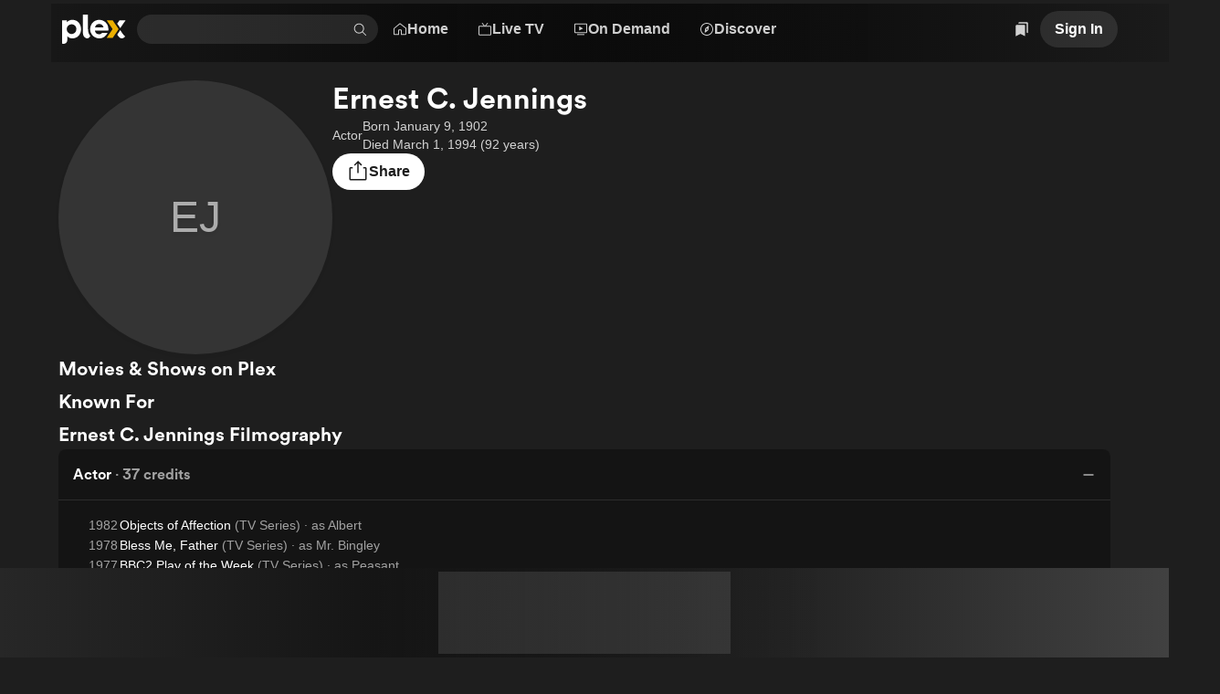

--- FILE ---
content_type: text/css
request_url: https://watch.plex.tv/_next/static/chunks/126c08376756ae27.css
body_size: 305
content:
.ProfileStat-module__BtALcq__stat{transition:color var(--duration-fast);border-radius:var(--border-radius-m);padding:var(--size-xs)var(--size-s);color:var(--color-text-default);text-decoration:none}a.ProfileStat-module__BtALcq__stat:hover{background-color:var(--color-primary-background-5);color:var(--color-text-primary)}.ProfileStat-module__BtALcq__content{border-radius:var(--border-radius-m);background-color:var(--color-background-card);padding:var(--size-m)var(--size-xl);flex-grow:1;width:100%;height:fit-content}@media not (max-width:1201px){.ProfileStat-module__BtALcq__content{flex-grow:0;width:auto}}
*,:before,:after{-webkit-tap-highlight-color:transparent;box-sizing:border-box}html,body{margin:0;padding:0}ol,ul{margin:0;padding:0;list-style:none}img{max-width:100%}figure{margin:0}table{border-collapse:collapse}textarea{white-space:revert}button{all:unset;cursor:pointer;box-sizing:border-box;line-height:0;display:inline-block}a{all:unset;cursor:pointer;box-sizing:border-box;display:inline}input[type=search]::-webkit-search-decoration{appearance:none}input[type=search]::-webkit-search-cancel-button{appearance:none}input[type=search]::-webkit-search-results-button{appearance:none}input[type=search]::-webkit-search-results-decoration{appearance:none}:focus-visible{outline:none}


--- FILE ---
content_type: text/css
request_url: https://watch.plex.tv/_next/static/chunks/59c930b6a3c6c6ad.css
body_size: 4130
content:
.HtmlVideo-module__FSDO9G__cover{width:100%;height:100%;position:absolute}.HtmlVideo-module__FSDO9G__video{background-color:#000;}
@keyframes _1i3r75i0{0%{opacity:0;animation-timing-function:ease-out}to{opacity:1;animation-timing-function:ease-out}}@keyframes _1i3r75i1{0%{opacity:1;animation-timing-function:ease-out}to{opacity:0;animation-timing-function:ease-out}}@keyframes _1i3r75i2{0%{animation-timing-function:cubic-bezier(.6,.4,.2,1.4);transform:scale(.95)}to{animation-timing-function:cubic-bezier(.6,.4,.2,1.4);transform:scale(1)}}@keyframes _1i3r75i3{0%{animation-timing-function:cubic-bezier(.6,.4,.2,1.4);transform:scale(1)}to{animation-timing-function:cubic-bezier(.6,.4,.2,1.4);transform:scale(.95)}}@keyframes _1i3r75i4{0%{animation-timing-function:cubic-bezier(.6,.4,.2,1.4);transform:translateY(5px)}to{animation-timing-function:cubic-bezier(.6,.4,.2,1.4);transform:translateY(0)}}@keyframes _1i3r75i5{0%{animation-timing-function:cubic-bezier(.6,.4,.2,1.4);transform:translateY(0)}to{animation-timing-function:cubic-bezier(.6,.4,.2,1.4);transform:translateY(5px)}}@keyframes _1i3r75i6{0%{animation-timing-function:cubic-bezier(.6,.4,.2,1.4);transform:translate(-5px)}to{animation-timing-function:cubic-bezier(.6,.4,.2,1.4);transform:translate(0)}}@keyframes _1i3r75i7{0%{animation-timing-function:cubic-bezier(.6,.4,.2,1.4);transform:translate(0)}to{animation-timing-function:cubic-bezier(.6,.4,.2,1.4);transform:translate(-5px)}}@keyframes _1i3r75i8{0%{animation-timing-function:cubic-bezier(.6,.4,.2,1.4);transform:translateY(-5px)}to{animation-timing-function:cubic-bezier(.6,.4,.2,1.4);transform:translateY(0)}}@keyframes _1i3r75i9{0%{animation-timing-function:cubic-bezier(.6,.4,.2,1.4);transform:translateY(0)}to{animation-timing-function:cubic-bezier(.6,.4,.2,1.4);transform:translateY(-5px)}}@keyframes _1i3r75ia{0%{animation-timing-function:cubic-bezier(.6,.4,.2,1.4);transform:translate(5px)}to{animation-timing-function:cubic-bezier(.6,.4,.2,1.4);transform:translate(0)}}@keyframes _1i3r75ib{0%{animation-timing-function:cubic-bezier(.6,.4,.2,1.4);transform:translate(0)}to{animation-timing-function:cubic-bezier(.6,.4,.2,1.4);transform:translate(5px)}}._1i3r75ic{animation-duration:var(--duration-fast)}._1i3r75ic[data-state=open][data-side=top]{animation-name:_1i3r75i0,_1i3r75i2,_1i3r75i4}._1i3r75ic[data-state=closed][data-side=top]{animation-name:_1i3r75i1,_1i3r75i3,_1i3r75i5}._1i3r75ic[data-state=open][data-side=right]{animation-name:_1i3r75i0,_1i3r75i2,_1i3r75i6}._1i3r75ic[data-state=closed][data-side=right]{animation-name:_1i3r75i1,_1i3r75i3,_1i3r75i7}._1i3r75ic[data-state=open][data-side=bottom]{animation-name:_1i3r75i0,_1i3r75i2,_1i3r75i8}._1i3r75ic[data-state=closed][data-side=bottom]{animation-name:_1i3r75i1,_1i3r75i3,_1i3r75i9}._1i3r75ic[data-state=open][data-side=left]{animation-name:_1i3r75i0,_1i3r75i2,_1i3r75ia}._1i3r75ic[data-state=closed][data-side=left]{animation-name:_1i3r75i1,_1i3r75i3,_1i3r75ib}@media (prefers-reduced-motion){._1i3r75ic[data-state=open][data-side=top]{animation-name:_1i3r75i0}._1i3r75ic[data-state=closed][data-side=top]{animation-name:_1i3r75i1}._1i3r75ic[data-state=open][data-side=right]{animation-name:_1i3r75i0}._1i3r75ic[data-state=closed][data-side=right]{animation-name:_1i3r75i1}._1i3r75ic[data-state=open][data-side=bottom]{animation-name:_1i3r75i0}._1i3r75ic[data-state=closed][data-side=bottom]{animation-name:_1i3r75i1}._1i3r75ic[data-state=open][data-side=left]{animation-name:_1i3r75i0}._1i3r75ic[data-state=closed][data-side=left]{animation-name:_1i3r75i1}}
._1f8cur00{--layout-optimal-line-length-width:700px;--layout-page-padding-x:var(--size-m);--layout-page-padding-y:var(--size-m);--layout-page-max-width:1920px;--layout-page-width:min(100vw,var(--layout-page-max-width));--layout-page-content-width:calc(var(--layout-page-width) - var(--layout-page-padding-x)*2);--layout-row-gap:var(--size-xs);--layout-grid-gap:var(--size-m);--layout-list-gap:var(--layout-row-gap);--layout-column-s-standard:3;--layout-column-s-wide:2;--layout-column-s-avatar:3;--layout-column-m-standard:3;--layout-column-m-wide:2;--layout-column-m-avatar:3;--layout-column-l-standard:2;--layout-column-l-wide:1;--layout-column-l-avatar:2}@media (min-width:601px){._1f8cur00{--layout-page-padding-x:var(--size-m);--layout-page-padding-y:var(--size-m);--layout-row-gap:var(--size-s);--layout-grid-gap:var(--size-xl);--layout-column-s-standard:5;--layout-column-s-wide:4;--layout-column-s-avatar:6;--layout-column-m-standard:4;--layout-column-m-wide:3;--layout-column-m-avatar:5;--layout-column-l-standard:3;--layout-column-l-wide:2;--layout-column-l-avatar:4}}@media (min-width:901px){._1f8cur00{--layout-page-padding-x:var(--size-xxxl);--layout-page-padding-y:var(--size-l);--layout-row-gap:var(--size-m);--layout-column-s-standard:6;--layout-column-s-wide:5;--layout-column-s-avatar:7;--layout-column-m-standard:5;--layout-column-m-wide:4;--layout-column-m-avatar:6;--layout-column-l-standard:4;--layout-column-l-wide:3;--layout-column-l-avatar:5}}@media (min-width:1201px){._1f8cur00{--layout-column-s-standard:8;--layout-column-s-wide:6;--layout-column-s-avatar:10;--layout-column-m-standard:6;--layout-column-m-wide:5;--layout-column-m-avatar:8;--layout-column-l-standard:5;--layout-column-l-wide:4;--layout-column-l-avatar:6}}@media (min-width:1537px){._1f8cur00{--layout-column-s-standard:10;--layout-column-s-wide:8;--layout-column-s-avatar:12;--layout-column-m-standard:7;--layout-column-m-wide:5;--layout-column-m-avatar:10;--layout-column-l-standard:6;--layout-column-l-wide:4;--layout-column-l-avatar:7}}
._1woowpj0{filter:drop-shadow(1px 0 0 var(--color-highlight-modal))drop-shadow(0 1px 0 var(--color-highlight-modal))drop-shadow(-1px 0 0 var(--color-highlight-modal))drop-shadow(0 -1px 0 var(--color-highlight-modal))}
.t432yj0:focus-visible{box-shadow:0 0 0 var(--size-focusRing)var(--color-keyboard-focus);outline:none}.t432yj1:focus-visible{box-shadow:inset 0 0 0 var(--size-focusRing)var(--color-keyboard-focus);outline:none}@supports not selector(:focus-visible){.t432yj0:focus{box-shadow:0 0 0 var(--size-focusRing)var(--color-keyboard-focus);outline:none}.t432yj1:focus{box-shadow:inset 0 0 0 var(--size-focusRing)var(--color-keyboard-focus);outline:none}}
.det6jp0{display:none}.det6jp4{display:contents}.det6jp8{display:flex}.det6jpc{display:inline-flex}.det6jpg{flex-direction:row}.det6jpk{flex-direction:column}.det6jpo{flex-direction:row-reverse}.det6jps{flex-direction:column-reverse}.det6jpw{flex-wrap:wrap}.det6jp10{flex-wrap:wrap-reverse}.det6jp14{flex-wrap:nowrap}.det6jp18{flex-shrink:0}.det6jp1c{flex-shrink:1}.det6jp1g{flex-grow:0}.det6jp1k{flex-grow:1}.det6jp1o{align-items:normal}.det6jp1s{align-items:flex-start}.det6jp1w{align-items:center}.det6jp20{align-items:flex-end}.det6jp24{align-items:space-between}.det6jp28{justify-content:normal}.det6jp2c{justify-content:flex-start}.det6jp2g{justify-content:center}.det6jp2k{justify-content:flex-end}.det6jp2o{justify-content:space-between}.det6jp2s{gap:var(--size-xxxxl)}.det6jp2w{gap:var(--size-xxxl)}.det6jp30{gap:var(--size-xxl)}.det6jp34{gap:var(--size-xl)}.det6jp38{gap:var(--size-l)}.det6jp3c{gap:var(--size-m)}.det6jp3g{gap:var(--size-s)}.det6jp3k{gap:var(--size-xs)}.det6jp3o{gap:var(--size-xxs)}.det6jp3s{gap:var(--size-xxxs)}.det6jp3w{gap:var(--size-none)}.det6jp40{gap:var(--size-focusRing)}.det6jp44{--chromaLegacyGap:var(--size-xxxxl)}.det6jp48{--chromaLegacyGap:var(--size-xxxl)}.det6jp4c{--chromaLegacyGap:var(--size-xxl)}.det6jp4g{--chromaLegacyGap:var(--size-xl)}.det6jp4k{--chromaLegacyGap:var(--size-l)}.det6jp4o{--chromaLegacyGap:var(--size-m)}.det6jp4s{--chromaLegacyGap:var(--size-s)}.det6jp4w{--chromaLegacyGap:var(--size-xs)}.det6jp50{--chromaLegacyGap:var(--size-xxs)}.det6jp54{--chromaLegacyGap:var(--size-xxxs)}.det6jp58{--chromaLegacyGap:var(--size-none)}.det6jp5c{--chromaLegacyGap:var(--size-focusRing)}.det6jp5g{height:var(--size-xxxxl)}.det6jp5k{height:var(--size-xxxl)}.det6jp5o{height:var(--size-xxl)}.det6jp5s{height:var(--size-xl)}.det6jp5w{height:var(--size-l)}.det6jp60{height:var(--size-m)}.det6jp64{height:var(--size-s)}.det6jp68{height:var(--size-xs)}.det6jp6c{height:var(--size-xxs)}.det6jp6g{height:var(--size-xxxs)}.det6jp6k{height:var(--size-none)}.det6jp6o{height:var(--size-focusRing)}.det6jp6s{height:max(1em,1rem)}.det6jp6w{padding-top:var(--size-xxxxl)}.det6jp70{padding-top:var(--size-xxxl)}.det6jp74{padding-top:var(--size-xxl)}.det6jp78{padding-top:var(--size-xl)}.det6jp7c{padding-top:var(--size-l)}.det6jp7g{padding-top:var(--size-m)}.det6jp7k{padding-top:var(--size-s)}.det6jp7o{padding-top:var(--size-xs)}.det6jp7s{padding-top:var(--size-xxs)}.det6jp7w{padding-top:var(--size-xxxs)}.det6jp80{padding-top:var(--size-none)}.det6jp84{padding-top:var(--size-focusRing)}.det6jp88{padding-bottom:var(--size-xxxxl)}.det6jp8c{padding-bottom:var(--size-xxxl)}.det6jp8g{padding-bottom:var(--size-xxl)}.det6jp8k{padding-bottom:var(--size-xl)}.det6jp8o{padding-bottom:var(--size-l)}.det6jp8s{padding-bottom:var(--size-m)}.det6jp8w{padding-bottom:var(--size-s)}.det6jp90{padding-bottom:var(--size-xs)}.det6jp94{padding-bottom:var(--size-xxs)}.det6jp98{padding-bottom:var(--size-xxxs)}.det6jp9c{padding-bottom:var(--size-none)}.det6jp9g{padding-bottom:var(--size-focusRing)}.det6jp9k{padding-left:var(--size-xxxxl)}.det6jp9o{padding-left:var(--size-xxxl)}.det6jp9s{padding-left:var(--size-xxl)}.det6jp9w{padding-left:var(--size-xl)}.det6jpa0{padding-left:var(--size-l)}.det6jpa4{padding-left:var(--size-m)}.det6jpa8{padding-left:var(--size-s)}.det6jpac{padding-left:var(--size-xs)}.det6jpag{padding-left:var(--size-xxs)}.det6jpak{padding-left:var(--size-xxxs)}.det6jpao{padding-left:var(--size-none)}.det6jpas{padding-left:var(--size-focusRing)}.det6jpaw{padding-right:var(--size-xxxxl)}.det6jpb0{padding-right:var(--size-xxxl)}.det6jpb4{padding-right:var(--size-xxl)}.det6jpb8{padding-right:var(--size-xl)}.det6jpbc{padding-right:var(--size-l)}.det6jpbg{padding-right:var(--size-m)}.det6jpbk{padding-right:var(--size-s)}.det6jpbo{padding-right:var(--size-xs)}.det6jpbs{padding-right:var(--size-xxs)}.det6jpbw{padding-right:var(--size-xxxs)}.det6jpc0{padding-right:var(--size-none)}.det6jpc4{padding-right:var(--size-focusRing)}.det6jpc8{scroll-padding-top:var(--size-xxxxl)}.det6jpcc{scroll-padding-top:var(--size-xxxl)}.det6jpcg{scroll-padding-top:var(--size-xxl)}.det6jpck{scroll-padding-top:var(--size-xl)}.det6jpco{scroll-padding-top:var(--size-l)}.det6jpcs{scroll-padding-top:var(--size-m)}.det6jpcw{scroll-padding-top:var(--size-s)}.det6jpd0{scroll-padding-top:var(--size-xs)}.det6jpd4{scroll-padding-top:var(--size-xxs)}.det6jpd8{scroll-padding-top:var(--size-xxxs)}.det6jpdc{scroll-padding-top:var(--size-none)}.det6jpdg{scroll-padding-top:var(--size-focusRing)}.det6jpdk{scroll-padding-bottom:var(--size-xxxxl)}.det6jpdo{scroll-padding-bottom:var(--size-xxxl)}.det6jpds{scroll-padding-bottom:var(--size-xxl)}.det6jpdw{scroll-padding-bottom:var(--size-xl)}.det6jpe0{scroll-padding-bottom:var(--size-l)}.det6jpe4{scroll-padding-bottom:var(--size-m)}.det6jpe8{scroll-padding-bottom:var(--size-s)}.det6jpec{scroll-padding-bottom:var(--size-xs)}.det6jpeg{scroll-padding-bottom:var(--size-xxs)}.det6jpek{scroll-padding-bottom:var(--size-xxxs)}.det6jpeo{scroll-padding-bottom:var(--size-none)}.det6jpes{scroll-padding-bottom:var(--size-focusRing)}.det6jpew{scroll-padding-left:var(--size-xxxxl)}.det6jpf0{scroll-padding-left:var(--size-xxxl)}.det6jpf4{scroll-padding-left:var(--size-xxl)}.det6jpf8{scroll-padding-left:var(--size-xl)}.det6jpfc{scroll-padding-left:var(--size-l)}.det6jpfg{scroll-padding-left:var(--size-m)}.det6jpfk{scroll-padding-left:var(--size-s)}.det6jpfo{scroll-padding-left:var(--size-xs)}.det6jpfs{scroll-padding-left:var(--size-xxs)}.det6jpfw{scroll-padding-left:var(--size-xxxs)}.det6jpg0{scroll-padding-left:var(--size-none)}.det6jpg4{scroll-padding-left:var(--size-focusRing)}.det6jpg8{scroll-padding-right:var(--size-xxxxl)}.det6jpgc{scroll-padding-right:var(--size-xxxl)}.det6jpgg{scroll-padding-right:var(--size-xxl)}.det6jpgk{scroll-padding-right:var(--size-xl)}.det6jpgo{scroll-padding-right:var(--size-l)}.det6jpgs{scroll-padding-right:var(--size-m)}.det6jpgw{scroll-padding-right:var(--size-s)}.det6jph0{scroll-padding-right:var(--size-xs)}.det6jph4{scroll-padding-right:var(--size-xxs)}.det6jph8{scroll-padding-right:var(--size-xxxs)}.det6jphc{scroll-padding-right:var(--size-none)}.det6jphg{scroll-padding-right:var(--size-focusRing)}.det6jphk{margin-top:var(--size-xxxxl)}.det6jpho{margin-top:var(--size-xxxl)}.det6jphs{margin-top:var(--size-xxl)}.det6jphw{margin-top:var(--size-xl)}.det6jpi0{margin-top:var(--size-l)}.det6jpi4{margin-top:var(--size-m)}.det6jpi8{margin-top:var(--size-s)}.det6jpic{margin-top:var(--size-xs)}.det6jpig{margin-top:var(--size-xxs)}.det6jpik{margin-top:var(--size-xxxs)}.det6jpio{margin-top:var(--size-none)}.det6jpis{margin-top:var(--size-focusRing)}.det6jpiw{margin-bottom:var(--size-xxxxl)}.det6jpj0{margin-bottom:var(--size-xxxl)}.det6jpj4{margin-bottom:var(--size-xxl)}.det6jpj8{margin-bottom:var(--size-xl)}.det6jpjc{margin-bottom:var(--size-l)}.det6jpjg{margin-bottom:var(--size-m)}.det6jpjk{margin-bottom:var(--size-s)}.det6jpjo{margin-bottom:var(--size-xs)}.det6jpjs{margin-bottom:var(--size-xxs)}.det6jpjw{margin-bottom:var(--size-xxxs)}.det6jpk0{margin-bottom:var(--size-none)}.det6jpk4{margin-bottom:var(--size-focusRing)}.det6jpk8{margin-left:var(--size-xxxxl)}.det6jpkc{margin-left:var(--size-xxxl)}.det6jpkg{margin-left:var(--size-xxl)}.det6jpkk{margin-left:var(--size-xl)}.det6jpko{margin-left:var(--size-l)}.det6jpks{margin-left:var(--size-m)}.det6jpkw{margin-left:var(--size-s)}.det6jpl0{margin-left:var(--size-xs)}.det6jpl4{margin-left:var(--size-xxs)}.det6jpl8{margin-left:var(--size-xxxs)}.det6jplc{margin-left:var(--size-none)}.det6jplg{margin-left:var(--size-focusRing)}.det6jplk{margin-right:var(--size-xxxxl)}.det6jplo{margin-right:var(--size-xxxl)}.det6jpls{margin-right:var(--size-xxl)}.det6jplw{margin-right:var(--size-xl)}.det6jpm0{margin-right:var(--size-l)}.det6jpm4{margin-right:var(--size-m)}.det6jpm8{margin-right:var(--size-s)}.det6jpmc{margin-right:var(--size-xs)}.det6jpmg{margin-right:var(--size-xxs)}.det6jpmk{margin-right:var(--size-xxxs)}.det6jpmo{margin-right:var(--size-none)}.det6jpms{margin-right:var(--size-focusRing)}.det6jpmw{text-align:left}.det6jpn0{text-align:center}.det6jpn4{text-align:right}.det6jpn8{text-align:inherit}@media (min-width:601px){.det6jp1{display:none}.det6jp5{display:contents}.det6jp9{display:flex}.det6jpd{display:inline-flex}.det6jph{flex-direction:row}.det6jpl{flex-direction:column}.det6jpp{flex-direction:row-reverse}.det6jpt{flex-direction:column-reverse}.det6jpx{flex-wrap:wrap}.det6jp11{flex-wrap:wrap-reverse}.det6jp15{flex-wrap:nowrap}.det6jp19{flex-shrink:0}.det6jp1d{flex-shrink:1}.det6jp1h{flex-grow:0}.det6jp1l{flex-grow:1}.det6jp1p{align-items:normal}.det6jp1t{align-items:flex-start}.det6jp1x{align-items:center}.det6jp21{align-items:flex-end}.det6jp25{align-items:space-between}.det6jp29{justify-content:normal}.det6jp2d{justify-content:flex-start}.det6jp2h{justify-content:center}.det6jp2l{justify-content:flex-end}.det6jp2p{justify-content:space-between}.det6jp2t{gap:var(--size-xxxxl)}.det6jp2x{gap:var(--size-xxxl)}.det6jp31{gap:var(--size-xxl)}.det6jp35{gap:var(--size-xl)}.det6jp39{gap:var(--size-l)}.det6jp3d{gap:var(--size-m)}.det6jp3h{gap:var(--size-s)}.det6jp3l{gap:var(--size-xs)}.det6jp3p{gap:var(--size-xxs)}.det6jp3t{gap:var(--size-xxxs)}.det6jp3x{gap:var(--size-none)}.det6jp41{gap:var(--size-focusRing)}.det6jp45{--chromaLegacyGap:var(--size-xxxxl)}.det6jp49{--chromaLegacyGap:var(--size-xxxl)}.det6jp4d{--chromaLegacyGap:var(--size-xxl)}.det6jp4h{--chromaLegacyGap:var(--size-xl)}.det6jp4l{--chromaLegacyGap:var(--size-l)}.det6jp4p{--chromaLegacyGap:var(--size-m)}.det6jp4t{--chromaLegacyGap:var(--size-s)}.det6jp4x{--chromaLegacyGap:var(--size-xs)}.det6jp51{--chromaLegacyGap:var(--size-xxs)}.det6jp55{--chromaLegacyGap:var(--size-xxxs)}.det6jp59{--chromaLegacyGap:var(--size-none)}.det6jp5d{--chromaLegacyGap:var(--size-focusRing)}.det6jp5h{height:var(--size-xxxxl)}.det6jp5l{height:var(--size-xxxl)}.det6jp5p{height:var(--size-xxl)}.det6jp5t{height:var(--size-xl)}.det6jp5x{height:var(--size-l)}.det6jp61{height:var(--size-m)}.det6jp65{height:var(--size-s)}.det6jp69{height:var(--size-xs)}.det6jp6d{height:var(--size-xxs)}.det6jp6h{height:var(--size-xxxs)}.det6jp6l{height:var(--size-none)}.det6jp6p{height:var(--size-focusRing)}.det6jp6t{height:max(1em,1rem)}.det6jp6x{padding-top:var(--size-xxxxl)}.det6jp71{padding-top:var(--size-xxxl)}.det6jp75{padding-top:var(--size-xxl)}.det6jp79{padding-top:var(--size-xl)}.det6jp7d{padding-top:var(--size-l)}.det6jp7h{padding-top:var(--size-m)}.det6jp7l{padding-top:var(--size-s)}.det6jp7p{padding-top:var(--size-xs)}.det6jp7t{padding-top:var(--size-xxs)}.det6jp7x{padding-top:var(--size-xxxs)}.det6jp81{padding-top:var(--size-none)}.det6jp85{padding-top:var(--size-focusRing)}.det6jp89{padding-bottom:var(--size-xxxxl)}.det6jp8d{padding-bottom:var(--size-xxxl)}.det6jp8h{padding-bottom:var(--size-xxl)}.det6jp8l{padding-bottom:var(--size-xl)}.det6jp8p{padding-bottom:var(--size-l)}.det6jp8t{padding-bottom:var(--size-m)}.det6jp8x{padding-bottom:var(--size-s)}.det6jp91{padding-bottom:var(--size-xs)}.det6jp95{padding-bottom:var(--size-xxs)}.det6jp99{padding-bottom:var(--size-xxxs)}.det6jp9d{padding-bottom:var(--size-none)}.det6jp9h{padding-bottom:var(--size-focusRing)}.det6jp9l{padding-left:var(--size-xxxxl)}.det6jp9p{padding-left:var(--size-xxxl)}.det6jp9t{padding-left:var(--size-xxl)}.det6jp9x{padding-left:var(--size-xl)}.det6jpa1{padding-left:var(--size-l)}.det6jpa5{padding-left:var(--size-m)}.det6jpa9{padding-left:var(--size-s)}.det6jpad{padding-left:var(--size-xs)}.det6jpah{padding-left:var(--size-xxs)}.det6jpal{padding-left:var(--size-xxxs)}.det6jpap{padding-left:var(--size-none)}.det6jpat{padding-left:var(--size-focusRing)}.det6jpax{padding-right:var(--size-xxxxl)}.det6jpb1{padding-right:var(--size-xxxl)}.det6jpb5{padding-right:var(--size-xxl)}.det6jpb9{padding-right:var(--size-xl)}.det6jpbd{padding-right:var(--size-l)}.det6jpbh{padding-right:var(--size-m)}.det6jpbl{padding-right:var(--size-s)}.det6jpbp{padding-right:var(--size-xs)}.det6jpbt{padding-right:var(--size-xxs)}.det6jpbx{padding-right:var(--size-xxxs)}.det6jpc1{padding-right:var(--size-none)}.det6jpc5{padding-right:var(--size-focusRing)}.det6jpc9{scroll-padding-top:var(--size-xxxxl)}.det6jpcd{scroll-padding-top:var(--size-xxxl)}.det6jpch{scroll-padding-top:var(--size-xxl)}.det6jpcl{scroll-padding-top:var(--size-xl)}.det6jpcp{scroll-padding-top:var(--size-l)}.det6jpct{scroll-padding-top:var(--size-m)}.det6jpcx{scroll-padding-top:var(--size-s)}.det6jpd1{scroll-padding-top:var(--size-xs)}.det6jpd5{scroll-padding-top:var(--size-xxs)}.det6jpd9{scroll-padding-top:var(--size-xxxs)}.det6jpdd{scroll-padding-top:var(--size-none)}.det6jpdh{scroll-padding-top:var(--size-focusRing)}.det6jpdl{scroll-padding-bottom:var(--size-xxxxl)}.det6jpdp{scroll-padding-bottom:var(--size-xxxl)}.det6jpdt{scroll-padding-bottom:var(--size-xxl)}.det6jpdx{scroll-padding-bottom:var(--size-xl)}.det6jpe1{scroll-padding-bottom:var(--size-l)}.det6jpe5{scroll-padding-bottom:var(--size-m)}.det6jpe9{scroll-padding-bottom:var(--size-s)}.det6jped{scroll-padding-bottom:var(--size-xs)}.det6jpeh{scroll-padding-bottom:var(--size-xxs)}.det6jpel{scroll-padding-bottom:var(--size-xxxs)}.det6jpep{scroll-padding-bottom:var(--size-none)}.det6jpet{scroll-padding-bottom:var(--size-focusRing)}.det6jpex{scroll-padding-left:var(--size-xxxxl)}.det6jpf1{scroll-padding-left:var(--size-xxxl)}.det6jpf5{scroll-padding-left:var(--size-xxl)}.det6jpf9{scroll-padding-left:var(--size-xl)}.det6jpfd{scroll-padding-left:var(--size-l)}.det6jpfh{scroll-padding-left:var(--size-m)}.det6jpfl{scroll-padding-left:var(--size-s)}.det6jpfp{scroll-padding-left:var(--size-xs)}.det6jpft{scroll-padding-left:var(--size-xxs)}.det6jpfx{scroll-padding-left:var(--size-xxxs)}.det6jpg1{scroll-padding-left:var(--size-none)}.det6jpg5{scroll-padding-left:var(--size-focusRing)}.det6jpg9{scroll-padding-right:var(--size-xxxxl)}.det6jpgd{scroll-padding-right:var(--size-xxxl)}.det6jpgh{scroll-padding-right:var(--size-xxl)}.det6jpgl{scroll-padding-right:var(--size-xl)}.det6jpgp{scroll-padding-right:var(--size-l)}.det6jpgt{scroll-padding-right:var(--size-m)}.det6jpgx{scroll-padding-right:var(--size-s)}.det6jph1{scroll-padding-right:var(--size-xs)}.det6jph5{scroll-padding-right:var(--size-xxs)}.det6jph9{scroll-padding-right:var(--size-xxxs)}.det6jphd{scroll-padding-right:var(--size-none)}.det6jphh{scroll-padding-right:var(--size-focusRing)}.det6jphl{margin-top:var(--size-xxxxl)}.det6jphp{margin-top:var(--size-xxxl)}.det6jpht{margin-top:var(--size-xxl)}.det6jphx{margin-top:var(--size-xl)}.det6jpi1{margin-top:var(--size-l)}.det6jpi5{margin-top:var(--size-m)}.det6jpi9{margin-top:var(--size-s)}.det6jpid{margin-top:var(--size-xs)}.det6jpih{margin-top:var(--size-xxs)}.det6jpil{margin-top:var(--size-xxxs)}.det6jpip{margin-top:var(--size-none)}.det6jpit{margin-top:var(--size-focusRing)}.det6jpix{margin-bottom:var(--size-xxxxl)}.det6jpj1{margin-bottom:var(--size-xxxl)}.det6jpj5{margin-bottom:var(--size-xxl)}.det6jpj9{margin-bottom:var(--size-xl)}.det6jpjd{margin-bottom:var(--size-l)}.det6jpjh{margin-bottom:var(--size-m)}.det6jpjl{margin-bottom:var(--size-s)}.det6jpjp{margin-bottom:var(--size-xs)}.det6jpjt{margin-bottom:var(--size-xxs)}.det6jpjx{margin-bottom:var(--size-xxxs)}.det6jpk1{margin-bottom:var(--size-none)}.det6jpk5{margin-bottom:var(--size-focusRing)}.det6jpk9{margin-left:var(--size-xxxxl)}.det6jpkd{margin-left:var(--size-xxxl)}.det6jpkh{margin-left:var(--size-xxl)}.det6jpkl{margin-left:var(--size-xl)}.det6jpkp{margin-left:var(--size-l)}.det6jpkt{margin-left:var(--size-m)}.det6jpkx{margin-left:var(--size-s)}.det6jpl1{margin-left:var(--size-xs)}.det6jpl5{margin-left:var(--size-xxs)}.det6jpl9{margin-left:var(--size-xxxs)}.det6jpld{margin-left:var(--size-none)}.det6jplh{margin-left:var(--size-focusRing)}.det6jpll{margin-right:var(--size-xxxxl)}.det6jplp{margin-right:var(--size-xxxl)}.det6jplt{margin-right:var(--size-xxl)}.det6jplx{margin-right:var(--size-xl)}.det6jpm1{margin-right:var(--size-l)}.det6jpm5{margin-right:var(--size-m)}.det6jpm9{margin-right:var(--size-s)}.det6jpmd{margin-right:var(--size-xs)}.det6jpmh{margin-right:var(--size-xxs)}.det6jpml{margin-right:var(--size-xxxs)}.det6jpmp{margin-right:var(--size-none)}.det6jpmt{margin-right:var(--size-focusRing)}.det6jpmx{text-align:left}.det6jpn1{text-align:center}.det6jpn5{text-align:right}.det6jpn9{text-align:inherit}}@media (min-width:901px){.det6jp2{display:none}.det6jp6{display:contents}.det6jpa{display:flex}.det6jpe{display:inline-flex}.det6jpi{flex-direction:row}.det6jpm{flex-direction:column}.det6jpq{flex-direction:row-reverse}.det6jpu{flex-direction:column-reverse}.det6jpy{flex-wrap:wrap}.det6jp12{flex-wrap:wrap-reverse}.det6jp16{flex-wrap:nowrap}.det6jp1a{flex-shrink:0}.det6jp1e{flex-shrink:1}.det6jp1i{flex-grow:0}.det6jp1m{flex-grow:1}.det6jp1q{align-items:normal}.det6jp1u{align-items:flex-start}.det6jp1y{align-items:center}.det6jp22{align-items:flex-end}.det6jp26{align-items:space-between}.det6jp2a{justify-content:normal}.det6jp2e{justify-content:flex-start}.det6jp2i{justify-content:center}.det6jp2m{justify-content:flex-end}.det6jp2q{justify-content:space-between}.det6jp2u{gap:var(--size-xxxxl)}.det6jp2y{gap:var(--size-xxxl)}.det6jp32{gap:var(--size-xxl)}.det6jp36{gap:var(--size-xl)}.det6jp3a{gap:var(--size-l)}.det6jp3e{gap:var(--size-m)}.det6jp3i{gap:var(--size-s)}.det6jp3m{gap:var(--size-xs)}.det6jp3q{gap:var(--size-xxs)}.det6jp3u{gap:var(--size-xxxs)}.det6jp3y{gap:var(--size-none)}.det6jp42{gap:var(--size-focusRing)}.det6jp46{--chromaLegacyGap:var(--size-xxxxl)}.det6jp4a{--chromaLegacyGap:var(--size-xxxl)}.det6jp4e{--chromaLegacyGap:var(--size-xxl)}.det6jp4i{--chromaLegacyGap:var(--size-xl)}.det6jp4m{--chromaLegacyGap:var(--size-l)}.det6jp4q{--chromaLegacyGap:var(--size-m)}.det6jp4u{--chromaLegacyGap:var(--size-s)}.det6jp4y{--chromaLegacyGap:var(--size-xs)}.det6jp52{--chromaLegacyGap:var(--size-xxs)}.det6jp56{--chromaLegacyGap:var(--size-xxxs)}.det6jp5a{--chromaLegacyGap:var(--size-none)}.det6jp5e{--chromaLegacyGap:var(--size-focusRing)}.det6jp5i{height:var(--size-xxxxl)}.det6jp5m{height:var(--size-xxxl)}.det6jp5q{height:var(--size-xxl)}.det6jp5u{height:var(--size-xl)}.det6jp5y{height:var(--size-l)}.det6jp62{height:var(--size-m)}.det6jp66{height:var(--size-s)}.det6jp6a{height:var(--size-xs)}.det6jp6e{height:var(--size-xxs)}.det6jp6i{height:var(--size-xxxs)}.det6jp6m{height:var(--size-none)}.det6jp6q{height:var(--size-focusRing)}.det6jp6u{height:max(1em,1rem)}.det6jp6y{padding-top:var(--size-xxxxl)}.det6jp72{padding-top:var(--size-xxxl)}.det6jp76{padding-top:var(--size-xxl)}.det6jp7a{padding-top:var(--size-xl)}.det6jp7e{padding-top:var(--size-l)}.det6jp7i{padding-top:var(--size-m)}.det6jp7m{padding-top:var(--size-s)}.det6jp7q{padding-top:var(--size-xs)}.det6jp7u{padding-top:var(--size-xxs)}.det6jp7y{padding-top:var(--size-xxxs)}.det6jp82{padding-top:var(--size-none)}.det6jp86{padding-top:var(--size-focusRing)}.det6jp8a{padding-bottom:var(--size-xxxxl)}.det6jp8e{padding-bottom:var(--size-xxxl)}.det6jp8i{padding-bottom:var(--size-xxl)}.det6jp8m{padding-bottom:var(--size-xl)}.det6jp8q{padding-bottom:var(--size-l)}.det6jp8u{padding-bottom:var(--size-m)}.det6jp8y{padding-bottom:var(--size-s)}.det6jp92{padding-bottom:var(--size-xs)}.det6jp96{padding-bottom:var(--size-xxs)}.det6jp9a{padding-bottom:var(--size-xxxs)}.det6jp9e{padding-bottom:var(--size-none)}.det6jp9i{padding-bottom:var(--size-focusRing)}.det6jp9m{padding-left:var(--size-xxxxl)}.det6jp9q{padding-left:var(--size-xxxl)}.det6jp9u{padding-left:var(--size-xxl)}.det6jp9y{padding-left:var(--size-xl)}.det6jpa2{padding-left:var(--size-l)}.det6jpa6{padding-left:var(--size-m)}.det6jpaa{padding-left:var(--size-s)}.det6jpae{padding-left:var(--size-xs)}.det6jpai{padding-left:var(--size-xxs)}.det6jpam{padding-left:var(--size-xxxs)}.det6jpaq{padding-left:var(--size-none)}.det6jpau{padding-left:var(--size-focusRing)}.det6jpay{padding-right:var(--size-xxxxl)}.det6jpb2{padding-right:var(--size-xxxl)}.det6jpb6{padding-right:var(--size-xxl)}.det6jpba{padding-right:var(--size-xl)}.det6jpbe{padding-right:var(--size-l)}.det6jpbi{padding-right:var(--size-m)}.det6jpbm{padding-right:var(--size-s)}.det6jpbq{padding-right:var(--size-xs)}.det6jpbu{padding-right:var(--size-xxs)}.det6jpby{padding-right:var(--size-xxxs)}.det6jpc2{padding-right:var(--size-none)}.det6jpc6{padding-right:var(--size-focusRing)}.det6jpca{scroll-padding-top:var(--size-xxxxl)}.det6jpce{scroll-padding-top:var(--size-xxxl)}.det6jpci{scroll-padding-top:var(--size-xxl)}.det6jpcm{scroll-padding-top:var(--size-xl)}.det6jpcq{scroll-padding-top:var(--size-l)}.det6jpcu{scroll-padding-top:var(--size-m)}.det6jpcy{scroll-padding-top:var(--size-s)}.det6jpd2{scroll-padding-top:var(--size-xs)}.det6jpd6{scroll-padding-top:var(--size-xxs)}.det6jpda{scroll-padding-top:var(--size-xxxs)}.det6jpde{scroll-padding-top:var(--size-none)}.det6jpdi{scroll-padding-top:var(--size-focusRing)}.det6jpdm{scroll-padding-bottom:var(--size-xxxxl)}.det6jpdq{scroll-padding-bottom:var(--size-xxxl)}.det6jpdu{scroll-padding-bottom:var(--size-xxl)}.det6jpdy{scroll-padding-bottom:var(--size-xl)}.det6jpe2{scroll-padding-bottom:var(--size-l)}.det6jpe6{scroll-padding-bottom:var(--size-m)}.det6jpea{scroll-padding-bottom:var(--size-s)}.det6jpee{scroll-padding-bottom:var(--size-xs)}.det6jpei{scroll-padding-bottom:var(--size-xxs)}.det6jpem{scroll-padding-bottom:var(--size-xxxs)}.det6jpeq{scroll-padding-bottom:var(--size-none)}.det6jpeu{scroll-padding-bottom:var(--size-focusRing)}.det6jpey{scroll-padding-left:var(--size-xxxxl)}.det6jpf2{scroll-padding-left:var(--size-xxxl)}.det6jpf6{scroll-padding-left:var(--size-xxl)}.det6jpfa{scroll-padding-left:var(--size-xl)}.det6jpfe{scroll-padding-left:var(--size-l)}.det6jpfi{scroll-padding-left:var(--size-m)}.det6jpfm{scroll-padding-left:var(--size-s)}.det6jpfq{scroll-padding-left:var(--size-xs)}.det6jpfu{scroll-padding-left:var(--size-xxs)}.det6jpfy{scroll-padding-left:var(--size-xxxs)}.det6jpg2{scroll-padding-left:var(--size-none)}.det6jpg6{scroll-padding-left:var(--size-focusRing)}.det6jpga{scroll-padding-right:var(--size-xxxxl)}.det6jpge{scroll-padding-right:var(--size-xxxl)}.det6jpgi{scroll-padding-right:var(--size-xxl)}.det6jpgm{scroll-padding-right:var(--size-xl)}.det6jpgq{scroll-padding-right:var(--size-l)}.det6jpgu{scroll-padding-right:var(--size-m)}.det6jpgy{scroll-padding-right:var(--size-s)}.det6jph2{scroll-padding-right:var(--size-xs)}.det6jph6{scroll-padding-right:var(--size-xxs)}.det6jpha{scroll-padding-right:var(--size-xxxs)}.det6jphe{scroll-padding-right:var(--size-none)}.det6jphi{scroll-padding-right:var(--size-focusRing)}.det6jphm{margin-top:var(--size-xxxxl)}.det6jphq{margin-top:var(--size-xxxl)}.det6jphu{margin-top:var(--size-xxl)}.det6jphy{margin-top:var(--size-xl)}.det6jpi2{margin-top:var(--size-l)}.det6jpi6{margin-top:var(--size-m)}.det6jpia{margin-top:var(--size-s)}.det6jpie{margin-top:var(--size-xs)}.det6jpii{margin-top:var(--size-xxs)}.det6jpim{margin-top:var(--size-xxxs)}.det6jpiq{margin-top:var(--size-none)}.det6jpiu{margin-top:var(--size-focusRing)}.det6jpiy{margin-bottom:var(--size-xxxxl)}.det6jpj2{margin-bottom:var(--size-xxxl)}.det6jpj6{margin-bottom:var(--size-xxl)}.det6jpja{margin-bottom:var(--size-xl)}.det6jpje{margin-bottom:var(--size-l)}.det6jpji{margin-bottom:var(--size-m)}.det6jpjm{margin-bottom:var(--size-s)}.det6jpjq{margin-bottom:var(--size-xs)}.det6jpju{margin-bottom:var(--size-xxs)}.det6jpjy{margin-bottom:var(--size-xxxs)}.det6jpk2{margin-bottom:var(--size-none)}.det6jpk6{margin-bottom:var(--size-focusRing)}.det6jpka{margin-left:var(--size-xxxxl)}.det6jpke{margin-left:var(--size-xxxl)}.det6jpki{margin-left:var(--size-xxl)}.det6jpkm{margin-left:var(--size-xl)}.det6jpkq{margin-left:var(--size-l)}.det6jpku{margin-left:var(--size-m)}.det6jpky{margin-left:var(--size-s)}.det6jpl2{margin-left:var(--size-xs)}.det6jpl6{margin-left:var(--size-xxs)}.det6jpla{margin-left:var(--size-xxxs)}.det6jple{margin-left:var(--size-none)}.det6jpli{margin-left:var(--size-focusRing)}.det6jplm{margin-right:var(--size-xxxxl)}.det6jplq{margin-right:var(--size-xxxl)}.det6jplu{margin-right:var(--size-xxl)}.det6jply{margin-right:var(--size-xl)}.det6jpm2{margin-right:var(--size-l)}.det6jpm6{margin-right:var(--size-m)}.det6jpma{margin-right:var(--size-s)}.det6jpme{margin-right:var(--size-xs)}.det6jpmi{margin-right:var(--size-xxs)}.det6jpmm{margin-right:var(--size-xxxs)}.det6jpmq{margin-right:var(--size-none)}.det6jpmu{margin-right:var(--size-focusRing)}.det6jpmy{text-align:left}.det6jpn2{text-align:center}.det6jpn6{text-align:right}.det6jpna{text-align:inherit}}@media (min-width:1201px){.det6jp3{display:none}.det6jp7{display:contents}.det6jpb{display:flex}.det6jpf{display:inline-flex}.det6jpj{flex-direction:row}.det6jpn{flex-direction:column}.det6jpr{flex-direction:row-reverse}.det6jpv{flex-direction:column-reverse}.det6jpz{flex-wrap:wrap}.det6jp13{flex-wrap:wrap-reverse}.det6jp17{flex-wrap:nowrap}.det6jp1b{flex-shrink:0}.det6jp1f{flex-shrink:1}.det6jp1j{flex-grow:0}.det6jp1n{flex-grow:1}.det6jp1r{align-items:normal}.det6jp1v{align-items:flex-start}.det6jp1z{align-items:center}.det6jp23{align-items:flex-end}.det6jp27{align-items:space-between}.det6jp2b{justify-content:normal}.det6jp2f{justify-content:flex-start}.det6jp2j{justify-content:center}.det6jp2n{justify-content:flex-end}.det6jp2r{justify-content:space-between}.det6jp2v{gap:var(--size-xxxxl)}.det6jp2z{gap:var(--size-xxxl)}.det6jp33{gap:var(--size-xxl)}.det6jp37{gap:var(--size-xl)}.det6jp3b{gap:var(--size-l)}.det6jp3f{gap:var(--size-m)}.det6jp3j{gap:var(--size-s)}.det6jp3n{gap:var(--size-xs)}.det6jp3r{gap:var(--size-xxs)}.det6jp3v{gap:var(--size-xxxs)}.det6jp3z{gap:var(--size-none)}.det6jp43{gap:var(--size-focusRing)}.det6jp47{--chromaLegacyGap:var(--size-xxxxl)}.det6jp4b{--chromaLegacyGap:var(--size-xxxl)}.det6jp4f{--chromaLegacyGap:var(--size-xxl)}.det6jp4j{--chromaLegacyGap:var(--size-xl)}.det6jp4n{--chromaLegacyGap:var(--size-l)}.det6jp4r{--chromaLegacyGap:var(--size-m)}.det6jp4v{--chromaLegacyGap:var(--size-s)}.det6jp4z{--chromaLegacyGap:var(--size-xs)}.det6jp53{--chromaLegacyGap:var(--size-xxs)}.det6jp57{--chromaLegacyGap:var(--size-xxxs)}.det6jp5b{--chromaLegacyGap:var(--size-none)}.det6jp5f{--chromaLegacyGap:var(--size-focusRing)}.det6jp5j{height:var(--size-xxxxl)}.det6jp5n{height:var(--size-xxxl)}.det6jp5r{height:var(--size-xxl)}.det6jp5v{height:var(--size-xl)}.det6jp5z{height:var(--size-l)}.det6jp63{height:var(--size-m)}.det6jp67{height:var(--size-s)}.det6jp6b{height:var(--size-xs)}.det6jp6f{height:var(--size-xxs)}.det6jp6j{height:var(--size-xxxs)}.det6jp6n{height:var(--size-none)}.det6jp6r{height:var(--size-focusRing)}.det6jp6v{height:max(1em,1rem)}.det6jp6z{padding-top:var(--size-xxxxl)}.det6jp73{padding-top:var(--size-xxxl)}.det6jp77{padding-top:var(--size-xxl)}.det6jp7b{padding-top:var(--size-xl)}.det6jp7f{padding-top:var(--size-l)}.det6jp7j{padding-top:var(--size-m)}.det6jp7n{padding-top:var(--size-s)}.det6jp7r{padding-top:var(--size-xs)}.det6jp7v{padding-top:var(--size-xxs)}.det6jp7z{padding-top:var(--size-xxxs)}.det6jp83{padding-top:var(--size-none)}.det6jp87{padding-top:var(--size-focusRing)}.det6jp8b{padding-bottom:var(--size-xxxxl)}.det6jp8f{padding-bottom:var(--size-xxxl)}.det6jp8j{padding-bottom:var(--size-xxl)}.det6jp8n{padding-bottom:var(--size-xl)}.det6jp8r{padding-bottom:var(--size-l)}.det6jp8v{padding-bottom:var(--size-m)}.det6jp8z{padding-bottom:var(--size-s)}.det6jp93{padding-bottom:var(--size-xs)}.det6jp97{padding-bottom:var(--size-xxs)}.det6jp9b{padding-bottom:var(--size-xxxs)}.det6jp9f{padding-bottom:var(--size-none)}.det6jp9j{padding-bottom:var(--size-focusRing)}.det6jp9n{padding-left:var(--size-xxxxl)}.det6jp9r{padding-left:var(--size-xxxl)}.det6jp9v{padding-left:var(--size-xxl)}.det6jp9z{padding-left:var(--size-xl)}.det6jpa3{padding-left:var(--size-l)}.det6jpa7{padding-left:var(--size-m)}.det6jpab{padding-left:var(--size-s)}.det6jpaf{padding-left:var(--size-xs)}.det6jpaj{padding-left:var(--size-xxs)}.det6jpan{padding-left:var(--size-xxxs)}.det6jpar{padding-left:var(--size-none)}.det6jpav{padding-left:var(--size-focusRing)}.det6jpaz{padding-right:var(--size-xxxxl)}.det6jpb3{padding-right:var(--size-xxxl)}.det6jpb7{padding-right:var(--size-xxl)}.det6jpbb{padding-right:var(--size-xl)}.det6jpbf{padding-right:var(--size-l)}.det6jpbj{padding-right:var(--size-m)}.det6jpbn{padding-right:var(--size-s)}.det6jpbr{padding-right:var(--size-xs)}.det6jpbv{padding-right:var(--size-xxs)}.det6jpbz{padding-right:var(--size-xxxs)}.det6jpc3{padding-right:var(--size-none)}.det6jpc7{padding-right:var(--size-focusRing)}.det6jpcb{scroll-padding-top:var(--size-xxxxl)}.det6jpcf{scroll-padding-top:var(--size-xxxl)}.det6jpcj{scroll-padding-top:var(--size-xxl)}.det6jpcn{scroll-padding-top:var(--size-xl)}.det6jpcr{scroll-padding-top:var(--size-l)}.det6jpcv{scroll-padding-top:var(--size-m)}.det6jpcz{scroll-padding-top:var(--size-s)}.det6jpd3{scroll-padding-top:var(--size-xs)}.det6jpd7{scroll-padding-top:var(--size-xxs)}.det6jpdb{scroll-padding-top:var(--size-xxxs)}.det6jpdf{scroll-padding-top:var(--size-none)}.det6jpdj{scroll-padding-top:var(--size-focusRing)}.det6jpdn{scroll-padding-bottom:var(--size-xxxxl)}.det6jpdr{scroll-padding-bottom:var(--size-xxxl)}.det6jpdv{scroll-padding-bottom:var(--size-xxl)}.det6jpdz{scroll-padding-bottom:var(--size-xl)}.det6jpe3{scroll-padding-bottom:var(--size-l)}.det6jpe7{scroll-padding-bottom:var(--size-m)}.det6jpeb{scroll-padding-bottom:var(--size-s)}.det6jpef{scroll-padding-bottom:var(--size-xs)}.det6jpej{scroll-padding-bottom:var(--size-xxs)}.det6jpen{scroll-padding-bottom:var(--size-xxxs)}.det6jper{scroll-padding-bottom:var(--size-none)}.det6jpev{scroll-padding-bottom:var(--size-focusRing)}.det6jpez{scroll-padding-left:var(--size-xxxxl)}.det6jpf3{scroll-padding-left:var(--size-xxxl)}.det6jpf7{scroll-padding-left:var(--size-xxl)}.det6jpfb{scroll-padding-left:var(--size-xl)}.det6jpff{scroll-padding-left:var(--size-l)}.det6jpfj{scroll-padding-left:var(--size-m)}.det6jpfn{scroll-padding-left:var(--size-s)}.det6jpfr{scroll-padding-left:var(--size-xs)}.det6jpfv{scroll-padding-left:var(--size-xxs)}.det6jpfz{scroll-padding-left:var(--size-xxxs)}.det6jpg3{scroll-padding-left:var(--size-none)}.det6jpg7{scroll-padding-left:var(--size-focusRing)}.det6jpgb{scroll-padding-right:var(--size-xxxxl)}.det6jpgf{scroll-padding-right:var(--size-xxxl)}.det6jpgj{scroll-padding-right:var(--size-xxl)}.det6jpgn{scroll-padding-right:var(--size-xl)}.det6jpgr{scroll-padding-right:var(--size-l)}.det6jpgv{scroll-padding-right:var(--size-m)}.det6jpgz{scroll-padding-right:var(--size-s)}.det6jph3{scroll-padding-right:var(--size-xs)}.det6jph7{scroll-padding-right:var(--size-xxs)}.det6jphb{scroll-padding-right:var(--size-xxxs)}.det6jphf{scroll-padding-right:var(--size-none)}.det6jphj{scroll-padding-right:var(--size-focusRing)}.det6jphn{margin-top:var(--size-xxxxl)}.det6jphr{margin-top:var(--size-xxxl)}.det6jphv{margin-top:var(--size-xxl)}.det6jphz{margin-top:var(--size-xl)}.det6jpi3{margin-top:var(--size-l)}.det6jpi7{margin-top:var(--size-m)}.det6jpib{margin-top:var(--size-s)}.det6jpif{margin-top:var(--size-xs)}.det6jpij{margin-top:var(--size-xxs)}.det6jpin{margin-top:var(--size-xxxs)}.det6jpir{margin-top:var(--size-none)}.det6jpiv{margin-top:var(--size-focusRing)}.det6jpiz{margin-bottom:var(--size-xxxxl)}.det6jpj3{margin-bottom:var(--size-xxxl)}.det6jpj7{margin-bottom:var(--size-xxl)}.det6jpjb{margin-bottom:var(--size-xl)}.det6jpjf{margin-bottom:var(--size-l)}.det6jpjj{margin-bottom:var(--size-m)}.det6jpjn{margin-bottom:var(--size-s)}.det6jpjr{margin-bottom:var(--size-xs)}.det6jpjv{margin-bottom:var(--size-xxs)}.det6jpjz{margin-bottom:var(--size-xxxs)}.det6jpk3{margin-bottom:var(--size-none)}.det6jpk7{margin-bottom:var(--size-focusRing)}.det6jpkb{margin-left:var(--size-xxxxl)}.det6jpkf{margin-left:var(--size-xxxl)}.det6jpkj{margin-left:var(--size-xxl)}.det6jpkn{margin-left:var(--size-xl)}.det6jpkr{margin-left:var(--size-l)}.det6jpkv{margin-left:var(--size-m)}.det6jpkz{margin-left:var(--size-s)}.det6jpl3{margin-left:var(--size-xs)}.det6jpl7{margin-left:var(--size-xxs)}.det6jplb{margin-left:var(--size-xxxs)}.det6jplf{margin-left:var(--size-none)}.det6jplj{margin-left:var(--size-focusRing)}.det6jpln{margin-right:var(--size-xxxxl)}.det6jplr{margin-right:var(--size-xxxl)}.det6jplv{margin-right:var(--size-xxl)}.det6jplz{margin-right:var(--size-xl)}.det6jpm3{margin-right:var(--size-l)}.det6jpm7{margin-right:var(--size-m)}.det6jpmb{margin-right:var(--size-s)}.det6jpmf{margin-right:var(--size-xs)}.det6jpmj{margin-right:var(--size-xxs)}.det6jpmn{margin-right:var(--size-xxxs)}.det6jpmr{margin-right:var(--size-none)}.det6jpmv{margin-right:var(--size-focusRing)}.det6jpmz{text-align:left}.det6jpn3{text-align:center}.det6jpn7{text-align:right}.det6jpnb{text-align:inherit}}


--- FILE ---
content_type: text/css
request_url: https://watch.plex.tv/_next/static/chunks/1a68d07481e67628.css
body_size: 618
content:
.DetailsInlinePlayer-module__T2j13G__container{background-color:var(--color-surface-background-60);padding:var(--size-s);height:calc(var(--layout-page-width)*(9/16));justify-content:center;align-items:center;max-height:60vh;display:flex}.DetailsInlinePlayer-module__T2j13G__video{border-radius:var(--border-radius-m);aspect-ratio:16/9;background-color:#000;height:100%;position:relative;overflow:hidden}
.DetailsStack-module__ow4yEq__container{position:relative}
@keyframes _1t9owge1{0%{transform:translateX(var(--radix-toast-swipe-end-x))}to{transform:translateX(calc(100% + var(--size-xs)))}}@keyframes _1t9owge2{0%{transform:translateX(var(--radix-toast-swipe-end-x))}to{transform:translateX(calc(100% + var(--size-l)))}}._1t9owge0{gap:var(--size-m);bottom:var(--size-xs);left:var(--size-xs);z-index:2147483647;flex-direction:column;display:flex;position:fixed}._1t9owge3{border-radius:var(--border-radius-m);box-shadow:var(--shadow-high);width:calc(100vw - (var(--size-xs)*2));border-style:solid;border-width:1px;position:relative}._1t9owge3[data-state=open]{animation-name:_1i3r75i0}._1t9owge3[data-state=closed]{animation-name:_1i3r75i1}._1t9owge3[data-swipe=move]{transform:translateX(var(--radix-toast-swipe-move-x))}._1t9owge3[data-swipe=cancel]{transition-property:transform;transition-timing-function:ease-out;transform:translate(0)}._1t9owge3[data-swipe=end]{animation:_1t9owge1}._1t9owge4{background-color:var(--color-background-alert-muted);border-color:var(--color-highlight-alert);color:var(--color-highlight-alert)}._1t9owge5{background-color:var(--color-background-success);border-color:var(--color-highlight-success);color:var(--color-highlight-success)}._1t9owge6{background-color:var(--color-background-informative);border-color:var(--color-highlight-informative);color:var(--color-highlight-informative)}._1t9owge7{border-color:var(--color-surface-foreground-10);background-color:var(--color-background-backdrop);backdrop-filter:blur(var(--size-m))}._1t9owge8{padding-right:var(--size-xs)}._1t9owge9{bottom:var(--custom-toast-bottom,var(--size-l));box-shadow:var(--shadow-ultra-high);right:var(--size-xs);position:fixed;overflow:hidden}._1t9owgea{margin:var(--size-xs)}._1t9owgeb{top:var(--size-xs);right:var(--size-xs);position:absolute}@media (min-width:601px){._1t9owge0{bottom:unset;left:unset;right:var(--size-l);top:var(--size-xxxl);flex-direction:column-reverse}._1t9owge3{width:480px}._1t9owge3[data-swipe=end]{animation:_1t9owge2}._1t9owge9{right:var(--size-l)}}


--- FILE ---
content_type: text/css
request_url: https://watch.plex.tv/_next/static/chunks/93728800bbcbb2c8.css
body_size: -55
content:
#nprogress{pointer-events:none}#nprogress>.bar{z-index:var(--zIndex-overlay);background:var(--color-background-accent);width:100%;height:var(--size-xxxs);position:fixed;top:0;left:0}


--- FILE ---
content_type: text/css
request_url: https://watch.plex.tv/_next/static/chunks/8d56db57fcc5753b.css
body_size: 431
content:
._3eszo80{display:flex}._3eszo81{padding:calc(var(--size-s)/2)var(--size-s);flex-grow:1}._3eszo81:hover{background-color:var(--color-primary-background-10);color:var(--color-primary-foreground-100)}
@keyframes _1i4jl1u0{0%{animation-timing-function:cubic-bezier(.6,.4,.2,1.4);transform:translate(-50%,-50%)scale(.95)}to{animation-timing-function:cubic-bezier(.6,.4,.2,1.4);transform:translate(-50%,-50%)scale(1)}}@keyframes _1i4jl1u1{0%{animation-timing-function:cubic-bezier(.6,.4,.2,1.4);transform:translate(-50%,-50%)scale(1)}to{animation-timing-function:cubic-bezier(.6,.4,.2,1.4);transform:translate(-50%,-50%)scale(.95)}}._1i4jl1u2{background-color:var(--color-background-backdrop);width:100%;height:100%;z-index:var(--zIndex-overlay);animation-duration:var(--duration-slow);display:flex;position:fixed;inset:0;overflow-y:hidden}._1i4jl1u2[data-state=open]{animation-name:_1i3r75i0}._1i4jl1u2[data-state=closed]{animation-name:_1i3r75i1}._1i4jl1u3{z-index:var(--zIndex-overlay);animation-duration:var(--duration-slow);display:flex;position:fixed;top:50%;left:50%;transform:translate(-50%,-50%)}._1i4jl1u3:focus{outline:none}._1i4jl1u3[data-state=open]{animation-name:_1i3r75i0,_1i4jl1u0}._1i4jl1u3[data-state=closed]{animation-name:_1i3r75i1,_1i4jl1u1}._1i4jl1u4{width:auto;height:auto}._1i4jl1u5,._1i4jl1u6,._1i4jl1u7,._1i4jl1u8{width:100%;height:100%}._1i4jl1u9{background-color:var(--color-background-modal);width:100%;box-shadow:var(--shadow-high);flex-direction:column;flex-grow:1;display:flex;position:relative;overflow:hidden}._1i4jl1ua{z-index:1;position:absolute;top:0;right:0}._1i4jl1ub{width:100%;min-width:0}._1i4jl1ub button{flex-grow:1}@media (prefers-reduced-motion){._1i4jl1u3[data-state=open]{animation-name:_1i3r75i0}._1i4jl1u3[data-state=closed]{animation-name:_1i3r75i1}}@media (min-width:601px){._1i4jl1u5{width:auto;height:auto}._1i4jl1u7{width:480px;height:auto;max-height:80vh}._1i4jl1u8{width:80vw;height:80vh}._1i4jl1u9{border-radius:var(--border-radius-m)}._1i4jl1ub button{flex-grow:0}}@media (min-width:901px){._1i4jl1u6{width:auto;height:auto}._1i4jl1u8{width:760px;height:560px;max-height:80vh}}


--- FILE ---
content_type: text/css
request_url: https://watch.plex.tv/_next/static/chunks/039f5b539a827624.css
body_size: 714
content:
.xhahwj0{position:relative}.xhahwj1{--layout-list-gap:var(--layout-row-gap);padding-top:var(--size-focusRing);padding-bottom:var(--size-focusRing);scrollbar-width:none;scroll-behavior:smooth;scroll-snap-type:x mandatory;display:flex;position:relative;overflow-x:scroll;mask-size:100%;mask-repeat:no-repeat}.xhahwj1::-webkit-scrollbar{display:none}.xhahwj2{mask-image:linear-gradient(90deg,transparent 0%,black var(--layout-page-padding-x),black calc(100% - var(--layout-page-padding-x)),transparent 100%)}.xhahwj3{mask-image:linear-gradient(90deg,black 0%,black calc(100% - var(--layout-page-padding-x)),transparent 100%)}.xhahwj4{mask-image:linear-gradient(90deg,transparent 0%,black var(--layout-page-padding-x),black 100%)}.xhahwj5{flex-grow:1;flex-shrink:0;display:inline-flex}.xhahwj6{scroll-snap-align:start;flex-shrink:0;display:flex}.xhahwj7{padding-left:var(--size-s);padding-right:var(--size-s);color:var(--color-text-default);opacity:0;transition:opacity var(--duration-fast),color var(--duration-fast);justify-content:center;align-items:center;display:flex;position:absolute;top:0;bottom:0}.xhahwj7:hover{color:var(--color-text-primary)}.xhahwj7:disabled{pointer-events:none}.xhahwj0:hover .xhahwj7{opacity:1}.xhahwj0:hover .xhahwj7:disabled{opacity:0}.xhahwj8{filter:drop-shadow(var(--shadow-high));transition:transform var(--duration-fast)}.xhahwj7:hover .xhahwj8{transform:scale(1.125)}.xhahwj7:disabled .xhahwj8{transform:scale(.875)}.xhahwj9{flex-shrink:0;width:1px}.xhahwja,.xhahwjb{flex-grow:0}@media (prefers-reduced-motion){.xhahwj1{scroll-behavior:auto}.xhahwj7:hover .xhahwj8,.xhahwj7:disabled .xhahwj8{transform:none}}@media (min-width:601px){.xhahwjb{flex-grow:1}}
._1brvqli0{scrollbar-color:var(--color-surface-foreground-10)transparent;flex-grow:1}._1brvqli0::-webkit-scrollbar{width:14px}._1brvqli0::-webkit-scrollbar-track{background-color:#0000}._1brvqli0::-webkit-scrollbar-corner{background-color:#0000}._1brvqli0::-webkit-scrollbar-thumb{border-radius:var(--border-radius-m);background-color:var(--color-surface-foreground-10);background-clip:padding-box;border:3px solid #0000;min-height:50px}._1brvqli0::-webkit-scrollbar-thumb:hover{background-color:var(--color-surface-foreground-30)}._1brvqli0::-webkit-scrollbar-thumb:window-inactive{background-color:var(--color-surface-foreground-5)}._1brvqli1{overflow:hidden}._1brvqli2{overflow:hidden scroll}._1brvqli3{overflow:scroll hidden}._1brvqli4{overflow:scroll}._1brvqli6{overscroll-behavior:none}._1brvqli7{overflow-y:auto}._1brvqli8{overflow-x:auto}._1brvqli9{overflow:auto}._1brvqlia{height:100%;display:flex;position:relative;overflow:hidden}._1brvqlib{width:100%;height:16px;transition:box-shadow var(--duration-slow)ease-in-out;position:absolute;left:0}._1brvqlic{top:0}._1brvqlid{bottom:0}._1brvqlif{box-shadow:inset 0 20px 16px -16px #0006}._1brvqlig{box-shadow:inset 0 -20px 16px -16px #0006}


--- FILE ---
content_type: text/css
request_url: https://watch.plex.tv/_next/static/chunks/dc2d6b8f2a38a3b6.css
body_size: -19
content:
.eyw4qs0{border-radius:var(--border-radius-s);display:inline-flex}.eyw4qs1{background-color:var(--color-background-card);color:var(--color-text-primary)}.eyw4qs2{background-color:var(--color-background-card);color:var(--color-text-accent)}.eyw4qs3{background-color:var(--color-background-alert);color:var(--color-text-on-alert)}.eyw4qs4{background-color:var(--color-primary-background-10);color:var(--color-text-muted)}.eyw4qs5{padding:var(--size-xxs)}.eyw4qs6{padding:var(--size-xxs)var(--size-xs);overflow:hidden}


--- FILE ---
content_type: text/javascript
request_url: https://watch.plex.tv/_next/static/chunks/c4e1998891d83e06.js
body_size: 2037
content:
(globalThis.TURBOPACK||(globalThis.TURBOPACK=[])).push(["object"==typeof document?document.currentScript:void 0,8138,e=>{"use strict";let t=new URL("https://watch.plex.tv");function i(e,t,i){let n=new URL(t,e);return i&&!n.pathname.endsWith("/")&&(n.pathname+="/"),n.toString()}function n(e){return i("https://www.plex.tv",e,!0)}function r(e){return i("https://support.plex.tv",e,!0)}function a(e){return t.hostname.split(".").includes("watch")?e:i("https://watch.plex.tv",e)}e.s(["supportUrl",()=>r,"watchUrl",()=>a,"wwwUrl",()=>n])},517896,e=>{"use strict";e.s(["className",()=>"_1f8cur00 react-chroma-light"])},747479,e=>{e.v("/_next/static/media/naked-gun-nothing-to-see-here.4710877b.jpg")},765050,e=>{e.v({dim:"Section-module__VzOY1W__dim",isCollapsed:"Section-module__VzOY1W__isCollapsed",light:"Section-module__VzOY1W__light",section:"Section-module__VzOY1W__section",white:"Section-module__VzOY1W__white"})},732138,e=>{"use strict";var t=e.i(346038),i=e.i(7284),n=e.i(799772),r=e.i(517896),a=e.i(765050);function s({as:e="section",backgroundCss:s,children:l,isCollapsed:c,style:o="dark",testID:A,id:d,...u}){return(0,t.jsx)(e,{className:(0,i.clsx)(a.default.section,c&&a.default.isCollapsed,("white"===o||"light"===o)&&r.className,o&&a.default[o]),"data-testid":A,id:d,style:{background:s},children:(0,t.jsx)(n.Stack,{align:"center",gap:["xl","xxl"],orientation:"vertical",...u,children:l})})}e.s(["default",()=>s])},425350,e=>{e.v({content:"Page-module__vgZxQW__content"})},886868,e=>{"use strict";var t=e.i(346038),i=e.i(425350);function n({children:e}){return(0,t.jsx)("main",{className:i.default.content,children:e})}e.s(["default",()=>n])},658891,e=>{"use strict";var t=e.i(497792);e.s(["IconWarningBadge",()=>t.default])},5063,e=>{"use strict";let t={src:e.i(747479).default,width:1920,height:1080,blurWidth:8,blurHeight:5,blurDataURL:"[data-uri]"};e.s(["default",0,t])},364176,e=>{e.v({background:"ErrorPage-module__fywpAa__background",content:"ErrorPage-module__fywpAa__content",errorPage:"ErrorPage-module__fywpAa__errorPage"})},144988,e=>{e.v({container:"MaxLineWidthContainer-module__MEYx5G__container"})},235908,e=>{"use strict";var t=e.i(346038),i=e.i(144988);function n({children:e,align:n="inherit"}){return(0,t.jsx)("div",{className:i.default.container,style:{textAlign:n},children:e})}e.s(["default",()=>n])},84955,e=>{"use strict";var t=e.i(346038),i=e.i(7284),n=e.i(517896),r=e.i(886868),a=e.i(5063),s=e.i(364176),l=e.i(205855),c=e.i(658891),o=e.i(799772),A=e.i(815179),d=e.i(235908),u=e.i(732138),h=e.i(8138);function g({children:e,message:i,statusCode:n,...r}){return(0,t.jsxs)(u.default,{...r,children:[(0,t.jsxs)(o.Stack,{align:"center",gap:"m",children:[(0,t.jsx)(o.Stack,{gap:"xl",orientation:"horizontal",verticalAlign:"center",children:(0,t.jsx)(A.Text,{color:"accent",font:"display-1",children:(0,t.jsxs)(o.Stack,{gap:"l",orientation:"horizontal",verticalAlign:"center",children:[(0,t.jsx)(c.IconWarningBadge,{accessibilityLabel:"error"}),n]})})}),(0,t.jsx)(A.Text,{color:"primary",font:"heading-2",children:i??"Alright, move on! Nothing to see here!"})]}),e??(0,t.jsxs)(t.Fragment,{children:[(0,t.jsx)(d.default,{align:"center",children:(0,t.jsx)(A.Text,{color:"muted",children:"Try refreshing the page, or going back and attempting the action again. Please contact Plex support if this problem persists."})}),(0,t.jsx)(l.ButtonLink,{color:"accent",href:(0,h.supportUrl)("/"),label:"Visit Support",rel:"noopener noreferrer nofollow"})]})]})}function p({children:e,message:l,statusCode:c}){return(0,t.jsxs)(r.default,{children:[(0,t.jsx)("main",{className:(0,i.clsx)(n.className,s.default.errorPage),children:(0,t.jsx)("div",{className:s.default.content,children:(0,t.jsx)(g,{message:l,statusCode:c,children:e})})}),(0,t.jsx)("div",{className:s.default.background,style:{backgroundImage:`url(${a.default.src})`}})]})}e.s(["ErrorPage",()=>p],84955)},442479,e=>{"use strict";var t=e.i(346038),i=e.i(84955);function n(e){return(0,t.jsx)(i.ErrorPage,{statusCode:500})}e.s(["default",()=>n])}]);

--- FILE ---
content_type: text/javascript
request_url: https://watch.plex.tv/_next/static/chunks/8cc3de82e6a19665.js
body_size: 9176
content:
(globalThis.TURBOPACK||(globalThis.TURBOPACK=[])).push(["object"==typeof document?document.currentScript:void 0,826444,e=>{"use strict";var t=e.i(346038);let r=(0,e.i(977052).createContext)({anonymousClientID:"",clientID:"",browser:{},device:{},isBot:!1,os:{},ua:""});function n({clientInfo:e,children:n}){return(0,t.jsx)(r.Provider,{value:e,children:n})}e.s(["ClientInfoContext",0,r,"default",()=>n])},52798,e=>{"use strict";var t=e.i(977052),r=e.i(826444);function n(){return(0,t.useContext)(r.ClientInfoContext)}e.s(["default",()=>n])},881009,e=>{"use strict";var t=e.i(346038);let r=(0,e.i(977052).createContext)(void 0);function n({utm:e,children:n}){return(0,t.jsx)(r.Provider,{value:e,children:n})}e.s(["UtmContext",0,r,"default",()=>n])},125920,e=>{"use strict";var t=e.i(977052),r=e.i(881009);function n(e){let n=(0,t.useContext)(r.UtmContext),i=e?JSON.stringify(e):void 0;return(0,t.useMemo)(()=>{if(!n&&!i)return;let e=i?JSON.parse(i):void 0,t={...n,...e};return t.source||(t.internal="mediaverse"),t},[i,n])}e.s(["default",()=>n])},90137,e=>{"use strict";e.i(459873);var t=e.i(65765),r=e.i(977052),n=e.i(208058),i=e.i(37487),s=e.i(710466),a=e.i(581424),o=e.i(52798);function u(e){let u,l,c="auth"in e?e.auth:void 0,f=(0,o.default)(),d=(0,t.useLocale)(),h=(u=(0,i.useSearchParams)(),l=u?.get(n.REFERRER_SEARCH_PARAM),(0,s.default)(l)),p=(0,a.usePlaybackID)(),y=(0,a.usePlaybackSessionID)(),v=(0,a.useSessionID)(),g=JSON.stringify(e);return(0,r.useMemo)(()=>{let e=JSON.parse(g);if(!c&&!("skipAuth"in e))return;let t={"X-Plex-Client-Identifier":f.clientID,"X-Plex-Product":h,"X-Plex-Provider-Version":n.PROVIDER_API_VERSION};return d&&(t["X-Plex-Language"]=d),c&&(t["X-Plex-Token"]=c.token),f.browser.name&&(t["X-Plex-Platform"]=f.browser.name),f.browser.version&&(t["X-Plex-Platform-Version"]=f.browser.version),f.os.name&&(t["X-Plex-Device"]=f.os.name),y&&(t["X-Plex-Playback-Session-Id"]=y),p&&(t["X-Plex-Playback-Id"]=p),v&&(t["X-Plex-Session-Id"]=v),{...e?.fetchOptions??{},headers:{...t,...e?.fetchOptions?.headers??{}}}},[c,f.browser.name,f.browser.version,f.clientID,f.os.name,d,g,p,y,h,v])}e.s(["default",()=>u],90137)},154250,e=>{"use strict";var t=e.i(459873);function r(){return"https://watch.plex.tv"+(0,t.usePathname)()}e.s(["default",()=>r])},357784,e=>{"use strict";var t=e.i(977052),r=e.i(156207),n=e.i(144977),i=e.i(93074),s=e.i(346038);function a(e){let a=e+"CollectionProvider",[o,u]=(0,r.createContextScope)(a),[l,c]=o(a,{collectionRef:{current:null},itemMap:new Map}),f=e=>{let{scope:r,children:n}=e,i=t.default.useRef(null),a=t.default.useRef(new Map).current;return(0,s.jsx)(l,{scope:r,itemMap:a,collectionRef:i,children:n})};f.displayName=a;let d=e+"CollectionSlot",h=(0,i.createSlot)(d),p=t.default.forwardRef((e,t)=>{let{scope:r,children:i}=e,a=c(d,r),o=(0,n.useComposedRefs)(t,a.collectionRef);return(0,s.jsx)(h,{ref:o,children:i})});p.displayName=d;let y=e+"CollectionItemSlot",v="data-radix-collection-item",g=(0,i.createSlot)(y),m=t.default.forwardRef((e,r)=>{let{scope:i,children:a,...o}=e,u=t.default.useRef(null),l=(0,n.useComposedRefs)(r,u),f=c(y,i);return t.default.useEffect(()=>(f.itemMap.set(u,{ref:u,...o}),()=>void f.itemMap.delete(u))),(0,s.jsx)(g,{...{[v]:""},ref:l,children:a})});return m.displayName=y,[{Provider:f,Slot:p,ItemSlot:m},function(r){let n=c(e+"CollectionConsumer",r);return t.default.useCallback(()=>{let e=n.collectionRef.current;if(!e)return[];let t=Array.from(e.querySelectorAll(`[${v}]`));return Array.from(n.itemMap.values()).sort((e,r)=>t.indexOf(e.ref.current)-t.indexOf(r.ref.current))},[n.collectionRef,n.itemMap])},u]}var o=new WeakMap;function u(e,t){var r,n;let i,s,a;if("at"in Array.prototype)return Array.prototype.at.call(e,t);let o=(r=e,n=t,i=r.length,(a=(s=l(n))>=0?s:i+s)<0||a>=i?-1:a);return -1===o?void 0:e[o]}function l(e){return e!=e||0===e?0:Math.trunc(e)}(class e extends Map{#e;constructor(e){super(e),this.#e=[...super.keys()],o.set(this,!0)}set(e,t){return o.get(this)&&(this.has(e)?this.#e[this.#e.indexOf(e)]=e:this.#e.push(e)),super.set(e,t),this}insert(e,t,r){let n,i=this.has(t),s=this.#e.length,a=l(e),o=a>=0?a:s+a,u=o<0||o>=s?-1:o;if(u===this.size||i&&u===this.size-1||-1===u)return this.set(t,r),this;let c=this.size+ +!i;a<0&&o++;let f=[...this.#e],d=!1;for(let e=o;e<c;e++)if(o===e){let s=f[e];f[e]===t&&(s=f[e+1]),i&&this.delete(t),n=this.get(s),this.set(t,r)}else{d||f[e-1]!==t||(d=!0);let r=f[d?e:e-1],i=n;n=this.get(r),this.delete(r),this.set(r,i)}return this}with(t,r,n){let i=new e(this);return i.insert(t,r,n),i}before(e){let t=this.#e.indexOf(e)-1;if(!(t<0))return this.entryAt(t)}setBefore(e,t,r){let n=this.#e.indexOf(e);return -1===n?this:this.insert(n,t,r)}after(e){let t=this.#e.indexOf(e);if(-1!==(t=-1===t||t===this.size-1?-1:t+1))return this.entryAt(t)}setAfter(e,t,r){let n=this.#e.indexOf(e);return -1===n?this:this.insert(n+1,t,r)}first(){return this.entryAt(0)}last(){return this.entryAt(-1)}clear(){return this.#e=[],super.clear()}delete(e){let t=super.delete(e);return t&&this.#e.splice(this.#e.indexOf(e),1),t}deleteAt(e){let t=this.keyAt(e);return void 0!==t&&this.delete(t)}at(e){let t=u(this.#e,e);if(void 0!==t)return this.get(t)}entryAt(e){let t=u(this.#e,e);if(void 0!==t)return[t,this.get(t)]}indexOf(e){return this.#e.indexOf(e)}keyAt(e){return u(this.#e,e)}from(e,t){let r=this.indexOf(e);if(-1===r)return;let n=r+t;return n<0&&(n=0),n>=this.size&&(n=this.size-1),this.at(n)}keyFrom(e,t){let r=this.indexOf(e);if(-1===r)return;let n=r+t;return n<0&&(n=0),n>=this.size&&(n=this.size-1),this.keyAt(n)}find(e,t){let r=0;for(let n of this){if(Reflect.apply(e,t,[n,r,this]))return n;r++}}findIndex(e,t){let r=0;for(let n of this){if(Reflect.apply(e,t,[n,r,this]))return r;r++}return -1}filter(t,r){let n=[],i=0;for(let e of this)Reflect.apply(t,r,[e,i,this])&&n.push(e),i++;return new e(n)}map(t,r){let n=[],i=0;for(let e of this)n.push([e[0],Reflect.apply(t,r,[e,i,this])]),i++;return new e(n)}reduce(...e){let[t,r]=e,n=0,i=r??this.at(0);for(let r of this)i=0===n&&1===e.length?r:Reflect.apply(t,this,[i,r,n,this]),n++;return i}reduceRight(...e){let[t,r]=e,n=r??this.at(-1);for(let r=this.size-1;r>=0;r--){let i=this.at(r);n=r===this.size-1&&1===e.length?i:Reflect.apply(t,this,[n,i,r,this])}return n}toSorted(t){return new e([...this.entries()].sort(t))}toReversed(){let t=new e;for(let e=this.size-1;e>=0;e--){let r=this.keyAt(e),n=this.get(r);t.set(r,n)}return t}toSpliced(...t){let r=[...this.entries()];return r.splice(...t),new e(r)}slice(t,r){let n=new e,i=this.size-1;if(void 0===t)return n;t<0&&(t+=this.size),void 0!==r&&r>0&&(i=r-1);for(let e=t;e<=i;e++){let t=this.keyAt(e),r=this.get(t);n.set(t,r)}return n}every(e,t){let r=0;for(let n of this){if(!Reflect.apply(e,t,[n,r,this]))return!1;r++}return!0}some(e,t){let r=0;for(let n of this){if(Reflect.apply(e,t,[n,r,this]))return!0;r++}return!1}}),e.s(["createCollection",()=>a])},212380,(e,t,r)=>{"use strict";var n=e.r(977052),i="function"==typeof Object.is?Object.is:function(e,t){return e===t&&(0!==e||1/e==1/t)||e!=e&&t!=t},s=n.useState,a=n.useEffect,o=n.useLayoutEffect,u=n.useDebugValue;function l(e){var t=e.getSnapshot;e=e.value;try{var r=t();return!i(e,r)}catch(e){return!0}}var c="undefined"==typeof window||void 0===window.document||void 0===window.document.createElement?function(e,t){return t()}:function(e,t){var r=t(),n=s({inst:{value:r,getSnapshot:t}}),i=n[0].inst,c=n[1];return o(function(){i.value=r,i.getSnapshot=t,l(i)&&c({inst:i})},[e,r,t]),a(function(){return l(i)&&c({inst:i}),e(function(){l(i)&&c({inst:i})})},[e]),u(r),r};r.useSyncExternalStore=void 0!==n.useSyncExternalStore?n.useSyncExternalStore:c},260449,(e,t,r)=>{"use strict";t.exports=e.r(212380)},381477,895711,66396,676037,527983,354622,78160,582853,e=>{"use strict";var t=e.i(977052),r=e.i(260449);e.s(["ERROR_REVALIDATE_EVENT",()=>3,"FOCUS_EVENT",()=>0,"MUTATE_EVENT",()=>2,"RECONNECT_EVENT",()=>1],966341);var n=Object.prototype.hasOwnProperty;let i=new WeakMap,s=()=>{},a=s(),o=Object,u=e=>e===a,l=(e,t)=>({...e,...t}),c={},f={},d="undefined",h=typeof window!=d,p=typeof document!=d,y=h&&"Deno"in window,v=(e,t)=>{let r=i.get(e);return[()=>!u(t)&&e.get(t)||c,n=>{if(!u(t)){let i=e.get(t);t in f||(f[t]=i),r[5](t,l(i,n),i||c)}},r[6],()=>!u(t)&&t in f?f[t]:!u(t)&&e.get(t)||c]},g=!0,[m,w]=h&&window.addEventListener?[window.addEventListener.bind(window),window.removeEventListener.bind(window)]:[s,s],E={initFocus:e=>(p&&document.addEventListener("visibilitychange",e),m("focus",e),()=>{p&&document.removeEventListener("visibilitychange",e),w("focus",e)}),initReconnect:e=>{let t=()=>{g=!0,e()},r=()=>{g=!1};return m("online",t),m("offline",r),()=>{w("online",t),w("offline",r)}}},O=!t.default.useId,R=!h||y,k=R?t.useEffect:t.useLayoutEffect,S="undefined"!=typeof navigator&&navigator.connection,b=!R&&S&&(["slow-2g","2g"].includes(S.effectiveType)||S.saveData),T=new WeakMap,A=(e,t)=>e===`[object ${t}]`,C=0,x=e=>{let t,r,n=typeof e,i=o.prototype.toString.call(e),s=A(i,"Date"),a=A(i,"RegExp"),l=A(i,"Object");if(o(e)!==e||s||a)t=s?e.toJSON():"symbol"==n?e.toString():"string"==n?JSON.stringify(e):""+e;else{if(t=T.get(e))return t;if(t=++C+"~",T.set(e,t),Array.isArray(e)){for(r=0,t="@";r<e.length;r++)t+=x(e[r])+",";T.set(e,t)}if(l){t="#";let n=o.keys(e).sort();for(;!u(r=n.pop());)u(e[r])||(t+=r+":"+x(e[r])+",");T.set(e,t)}}return t},_=e=>{if("function"==typeof e)try{e=e()}catch(t){e=""}let t=e;return[e="string"==typeof e?e:(Array.isArray(e)?e.length:e)?x(e):"",t]},I=0,P=()=>++I;async function D(...e){let[t,r,n,s]=e,o=l({populateCache:!0,throwOnError:!0},"boolean"==typeof s?{revalidate:s}:s||{}),c=o.populateCache,f=o.rollbackOnError,d=o.optimisticData,h=o.throwOnError;if("function"==typeof r){let e=[];for(let n of t.keys())!/^\$(inf|sub)\$/.test(n)&&r(t.get(n)._k)&&e.push(n);return Promise.all(e.map(p))}return p(r);async function p(r){let s,[l]=_(r);if(!l)return;let[p,y]=v(t,l),[g,m,w,E]=i.get(t),O=()=>{let e=g[l];return("function"==typeof o.revalidate?o.revalidate(p().data,r):!1!==o.revalidate)&&(delete w[l],delete E[l],e&&e[0])?e[0](2).then(()=>p().data):p().data};if(e.length<3)return O();let R=n,k=!1,S=P();m[l]=[S,0];let b=!u(d),T=p(),A=T.data,C=T._c,x=u(C)?A:C;if(b&&y({data:d="function"==typeof d?d(x,A):d,_c:x}),"function"==typeof R)try{R=R(x)}catch(e){s=e,k=!0}if(R&&"function"==typeof R.then){let e;if(R=await R.catch(e=>{s=e,k=!0}),S!==m[l][0]){if(k)throw s;return R}k&&b&&(e=s,"function"==typeof f?f(e):!1!==f)&&(c=!0,y({data:x,_c:a}))}if(c&&!k&&("function"==typeof c?y({data:c(R,x),error:a,_c:a}):y({data:R,error:a,_c:a})),m[l][1]=P(),Promise.resolve(O()).then(()=>{y({_c:a})}),k){if(h)throw s;return}return R}}let V=(e,t)=>{for(let r in e)e[r][0]&&e[r][0](t)},N=(e,t)=>{if(!i.has(e)){let r=l(E,t),n=Object.create(null),o=D.bind(a,e),u=s,c=Object.create(null),f=(e,t)=>{let r=c[e]||[];return c[e]=r,r.push(t),()=>r.splice(r.indexOf(t),1)},d=(t,r,n)=>{e.set(t,r);let i=c[t];if(i)for(let e of i)e(r,n)},h=()=>{if(!i.has(e)&&(i.set(e,[n,Object.create(null),Object.create(null),Object.create(null),o,d,f]),!R)){let t=r.initFocus(setTimeout.bind(a,V.bind(a,n,0))),s=r.initReconnect(setTimeout.bind(a,V.bind(a,n,1)));u=()=>{t&&t(),s&&s(),i.delete(e)}}};return h(),[e,o,h,u]}return[e,i.get(e)[4]]},[L,M]=N(new Map),j=l({onLoadingSlow:s,onSuccess:s,onError:s,onErrorRetry:(e,t,r,n,i)=>{let s=r.errorRetryCount,a=i.retryCount,o=~~((Math.random()+.5)*(1<<(a<8?a:8)))*r.errorRetryInterval;(u(s)||!(a>s))&&setTimeout(n,o,i)},onDiscarded:s,revalidateOnFocus:!0,revalidateOnReconnect:!0,revalidateIfStale:!0,shouldRetryOnError:!0,errorRetryInterval:b?1e4:5e3,focusThrottleInterval:5e3,dedupingInterval:2e3,loadingTimeout:b?5e3:3e3,compare:function e(t,r){var i,s;if(t===r)return!0;if(t&&r&&(i=t.constructor)===r.constructor){if(i===Date)return t.getTime()===r.getTime();if(i===RegExp)return t.toString()===r.toString();if(i===Array){if((s=t.length)===r.length)for(;s--&&e(t[s],r[s]););return -1===s}if(!i||"object"==typeof t){for(i in s=0,t)if(n.call(t,i)&&++s&&!n.call(r,i)||!(i in r)||!e(t[i],r[i]))return!1;return Object.keys(r).length===s}}return t!=t&&r!=r},isPaused:()=>!1,cache:L,mutate:M,fallback:{}},{isOnline:()=>g,isVisible:()=>{let e=p&&document.visibilityState;return u(e)||"hidden"!==e}}),F=(e,t)=>{let r=l(e,t);if(t){let{use:n,fallback:i}=e,{use:s,fallback:a}=t;n&&s&&(r.use=n.concat(s)),i&&a&&(r.fallback=l(i,a))}return r},U=(0,t.createContext)({});e.s(["UNDEFINED",()=>a],895711);var z=e.i(966341);let W=h&&window.__SWR_DEVTOOLS_USE__,X=W?window.__SWR_DEVTOOLS_USE__:[],$=e=>"function"==typeof e[1]?[e[0],e[1],e[2]||{}]:[e[0],null,(null===e[1]?e[2]:e[1])||{}],q=()=>{let e=(0,t.useContext)(U);return(0,t.useMemo)(()=>l(j,e),[e])},K=X.concat(e=>(t,r,n)=>{let s=r&&((...e)=>{let[n]=_(t),[,,,s]=i.get(L);if(n.startsWith("$inf$"))return r(...e);let a=s[n];return u(a)?r(...e):(delete s[n],a)});return e(t,s,n)}),J=e=>function(...t){let r=q(),[n,i,s]=$(t),a=F(r,s),o=e,{use:u}=a,l=(u||[]).concat(K);for(let e=l.length;e--;)o=l[e](o);return o(n,i||a.fetcher||null,a)},H=(e,t,r)=>{let n=t[e]||(t[e]=[]);return n.push(r),()=>{let e=n.indexOf(r);e>=0&&(n[e]=n[n.length-1],n.pop())}},B=(e,t)=>(...r)=>{let[n,i,s]=$(r),a=(s.use||[]).concat(t);return e(n,i,{...s,use:a})};W&&(window.__SWR_DEVTOOLS_REACT__=t.default),e.s(["subscribeCallback",()=>H,"useSWRConfig",()=>q,"withArgs",()=>J,"withMiddleware",()=>B],66396),e.s(["serialize",()=>_],676037),e.s(["getTimestamp",()=>P],527983);e.s(["useIsomorphicLayoutEffect",()=>k],354622),e.s(["IS_REACT_LEGACY",()=>O],78160),e.s(["mergeObjects",()=>l],582853);let G=()=>{},Q=G(),Y=(new WeakMap,t.default.use||(e=>{switch(e.status){case"pending":throw e;case"fulfilled":return e.value;case"rejected":throw e.reason;default:throw e.status="pending",e.then(t=>{e.status="fulfilled",e.value=t},t=>{e.status="rejected",e.reason=t}),e}})),Z={dedupe:!0},ee=Promise.resolve(a);o.defineProperty(e=>{let{value:r}=e,n=(0,t.useContext)(U),i="function"==typeof r,s=(0,t.useMemo)(()=>i?r(n):r,[i,n,r]),o=(0,t.useMemo)(()=>i?s:F(n,s),[i,n,s]),u=s&&s.provider,c=(0,t.useRef)(a);u&&!c.current&&(c.current=N(u(o.cache||L),s));let f=c.current;return f&&(o.cache=f[0],o.mutate=f[1]),k(()=>{if(f)return f[2]&&f[2](),f[3]},[]),(0,t.createElement)(U.Provider,l(e,{value:o}))},"defaultValue",{value:j});let et=J((e,n,o)=>{let{cache:c,compare:f,suspense:p,fallbackData:y,revalidateOnMount:g,revalidateIfStale:m,refreshInterval:w,refreshWhenHidden:E,refreshWhenOffline:S,keepPreviousData:b,strictServerPrefetchWarning:T}=o,[A,C,x,I]=i.get(c),[V,N]=_(e),L=(0,t.useRef)(!1),M=(0,t.useRef)(!1),j=(0,t.useRef)(V),F=(0,t.useRef)(n),U=(0,t.useRef)(o),W=()=>U.current.isVisible()&&U.current.isOnline(),[X,$,q,K]=v(c,V),J=(0,t.useRef)({}).current,B=u(y)?u(o.fallback)?a:o.fallback[V]:y,G=(e,t)=>{for(let r in J)if("data"===r){if(!f(e[r],t[r])&&(!u(e[r])||!f(eu,t[r])))return!1}else if(t[r]!==e[r])return!1;return!0},Q=(0,t.useMemo)(()=>{let e=!!V&&!!n&&(u(g)?!U.current.isPaused()&&!p&&!1!==m:g),t=t=>{let r=l(t);return(delete r._k,e)?{isValidating:!0,isLoading:!0,...r}:r},r=X(),i=K(),s=t(r),a=r===i?s:t(i),o=s;return[()=>{let e=t(X());return G(e,o)?(o.data=e.data,o.isLoading=e.isLoading,o.isValidating=e.isValidating,o.error=e.error,o):(o=e,e)},()=>a]},[c,V]),et=(0,r.useSyncExternalStore)((0,t.useCallback)(e=>q(V,(t,r)=>{G(r,t)||e()}),[c,V]),Q[0],Q[1]),er=!L.current,en=A[V]&&A[V].length>0,ei=et.data,es=u(ei)?B&&"function"==typeof B.then?Y(B):B:ei,ea=et.error,eo=(0,t.useRef)(es),eu=b?u(ei)?u(eo.current)?es:eo.current:ei:es,el=V&&u(es),ec=!R&&(0,r.useSyncExternalStore)(()=>s,()=>!1,()=>!0);T&&ec&&!p&&el&&console.warn(`Missing pre-initiated data for serialized key "${V}" during server-side rendering. Data fethcing should be initiated on the server and provided to SWR via fallback data. You can set "strictServerPrefetchWarning: false" to disable this warning.`);let ef=(!en||!!u(ea))&&(er&&!u(g)?g:!U.current.isPaused()&&(p?!u(es)&&m:u(es)||m)),ed=!!(V&&n&&er&&ef),eh=u(et.isValidating)?ed:et.isValidating,ep=u(et.isLoading)?ed:et.isLoading,ey=(0,t.useCallback)(async e=>{let t,r,n=F.current;if(!V||!n||M.current||U.current.isPaused())return!1;let i=!0,s=e||{},l=!x[V]||!s.dedupe,c=()=>O?!M.current&&V===j.current&&L.current:V===j.current,d={isValidating:!1,isLoading:!1},h=()=>{$(d)},p=()=>{let e=x[V];e&&e[1]===r&&delete x[V]},y={isValidating:!0};u(X().data)&&(y.isLoading=!0);try{if(l&&($(y),o.loadingTimeout&&u(X().data)&&setTimeout(()=>{i&&c()&&U.current.onLoadingSlow(V,o)},o.loadingTimeout),x[V]=[n(N),P()]),[t,r]=x[V],t=await t,l&&setTimeout(p,o.dedupingInterval),!x[V]||x[V][1]!==r)return l&&c()&&U.current.onDiscarded(V),!1;d.error=a;let e=C[V];if(!u(e)&&(r<=e[0]||r<=e[1]||0===e[1]))return h(),l&&c()&&U.current.onDiscarded(V),!1;let s=X().data;d.data=f(s,t)?s:t,l&&c()&&U.current.onSuccess(t,V,o)}catch(r){p();let e=U.current,{shouldRetryOnError:t}=e;!e.isPaused()&&(d.error=r,l&&c())&&(e.onError(r,V,e),(!0===t||"function"==typeof t&&t(r))&&(!U.current.revalidateOnFocus||!U.current.revalidateOnReconnect||W())&&e.onErrorRetry(r,V,e,e=>{let t=A[V];t&&t[0]&&t[0](z.ERROR_REVALIDATE_EVENT,e)},{retryCount:(s.retryCount||0)+1,dedupe:!0}))}return i=!1,h(),!0},[V,c]),ev=(0,t.useCallback)((...e)=>D(c,j.current,...e),[]);if(k(()=>{F.current=n,U.current=o,u(ei)||(eo.current=ei)}),k(()=>{if(!V)return;let e=ey.bind(a,Z),t=0;U.current.revalidateOnFocus&&(t=Date.now()+U.current.focusThrottleInterval);let r=H(V,A,(r,n={})=>{if(r==z.FOCUS_EVENT){let r=Date.now();U.current.revalidateOnFocus&&r>t&&W()&&(t=r+U.current.focusThrottleInterval,e())}else if(r==z.RECONNECT_EVENT)U.current.revalidateOnReconnect&&W()&&e();else if(r==z.MUTATE_EVENT)return ey();else if(r==z.ERROR_REVALIDATE_EVENT)return ey(n)});if(M.current=!1,j.current=V,L.current=!0,$({_k:N}),ef&&!x[V])if(u(es)||R)e();else h&&typeof window.requestAnimationFrame!=d?window.requestAnimationFrame(e):setTimeout(e,1);return()=>{M.current=!0,r()}},[V]),k(()=>{let e;function t(){let t="function"==typeof w?w(X().data):w;t&&-1!==e&&(e=setTimeout(r,t))}function r(){!X().error&&(E||U.current.isVisible())&&(S||U.current.isOnline())?ey(Z).then(t):t()}return t(),()=>{e&&(clearTimeout(e),e=-1)}},[w,E,S,V]),(0,t.useDebugValue)(eu),p){if(!O&&R&&el)throw Error("Fallback data is required when using Suspense in SSR.");el&&(F.current=n,U.current=o,M.current=!1);let e=I[V];if(Y(!u(e)&&el?ev(e):ee),!u(ea)&&el)throw ea;let t=el?ey(Z):ee;!u(eu)&&el&&(t.status="fulfilled",t.value=!0),Y(t)}return{mutate:ev,get data(){return J.data=!0,eu},get error(){return J.error=!0,ea},get isValidating(){return J.isValidating=!0,eh},get isLoading(){return J.isLoading=!0,ep}}});e.s(["default",()=>et],381477)},382697,e=>{"use strict";var t=e.i(381477),r=e.i(90137),n=e.i(233706);function i(e){let[t,r]=e;return(0,n.default)(t,r)}function s(e,n){let{config:s,...a}=n,o=(0,r.default)(a);return(0,t.default)(e&&o?[e,o]:null,i,s)}e.s(["default",()=>s])},48088,654023,348506,e=>{"use strict";e.i(748532);var t=e.i(464143),r=e.i(977052),n=e.i(208058),i=e.i(52798),s=e.i(154250);function a(e){let t=(0,s.default)(),{clientID:r}=(0,i.default)(),n=new URLSearchParams(e);return n.append("forwardUrl",t),n.append("clientID",r),"https://app.plex.tv/auth/#!?"+n.toString()}function o(e){return"object"==typeof e&&Array.isArray(e.errors)?e.errors:[]}function u(e,...t){return e?.find(({code:e})=>e&&t.includes(e))}function l(e){return u(e,1044,1046)}function c(e,t){return e.length?function(e,t){if(e.field&&e.code){let r=function(e,t,r){switch(e){case"email":switch(t){case 1010:return r("validation-email-required");case 1011:return r("validation-email-taken");case 1035:return r("validation-email-invalid")}break;case"login":if(1010===t)return r("validation-login-required");break;case"password":switch(t){case 1010:return r("validation-password-required");case 1032:return r("validation-password-min-length");case 1033:return r("validation-password-weak");case 1034:return r("validation-password-different")}break;case"passwordConfirmation":if(1039===t)return r("validation-password-confirmation-match");break;case"pin":if(1038===t)return r("validation-pin-digits");break;case"username":switch(t){case 1011:return r("validation-username-taken");case 1036:return r("validation-username-no-email");case 1037:return r("validation-username-invalid-chars")}}}(e.field,e.code,t);if(r)return r}switch(e.code){case 1001:return t("error-incorrect-credentials");case 1003:return t("error-sign-in-disabled");case 1004:return t("error-auth-failed");case 1028:return t("error-invalid-verification-code");case 1029:return t("error-enter-verification-code");case 1030:return t("error-email-only");case 1031:return t("error-incorrect-credentials-throttled");case 1040:case 1044:return t("error-invalid-password")}return e.message?e.message:t("error-unknown")}(e[0],t):t("error-unknown")}e.s(["default",()=>a],654023),e.s(["PASSWORD_RESET_REQUIRED",0,1087,"VERIFICATION_CODE_REQUIRED",0,1029,"findAdditionalAuthNeededError",()=>l,"findErrorWithCode",()=>u,"getAuthErrorMessage",()=>c,"getAuthErrors",()=>o],348506);var f=e.i(382697),d=e.i(233706),h=e.i(259608),p=e.i(542931);let y="Auth",v=null,g=[];function m(e){return!v&&(v=e,g.length&&(g.forEach(e=>e(v)),g=[])),v}function w(e){v=null,g=[],e?window.location.href=e:window.location.reload()}function E(e){v&&(window.fetch("https://plex.tv/api/v2/users/signout",{method:d.HTTPMethod.Delete,credentials:"include",keepalive:!0,headers:{"X-Plex-Client-Identifier":t.default.get(n.COOKIES.CLIENT_ID)??"","X-Plex-Token":v.token}}),t.default.remove(n.COOKIES.AUTH,p.DEFAULT_COOKIE_OPTIONS),t.default.remove(n.COOKIES.USER_SETTINGS,p.DEFAULT_COOKIE_OPTIONS),window.google?.accounts?.id?.disableAutoSelect?.(),w(e))}function O(e){let[i,s]=(0,r.useState)(v),[l,c]=(0,r.useState)(!1),p=a({resetPassword:"1",resetRequired:"1"});(0,r.useEffect)(()=>{if(!i)try{let e=t.default.get(n.COOKIES.AUTH);if(!e)throw Error("Missing auth cookie");let{authentication_token:r,email:i,id:a,joined_at:o,roles:u,subscription:l,thumb:c,title:f,uuid:d,username:h}=JSON.parse(e);if(!r)throw Error("Malformed auth cookie with no token");s(m({anonymous:!1,email:i,id:a,joinedAt:o,roles:u,subscription:l,thumb:c,title:f.replace(/\+/g," "),token:r,uuid:d,username:h}))}catch{g.push(s),c(!0)}},[i]);let O=l&&e&&"allowNewAnonymousToken"in e&&e.allowNewAnonymousToken,{data:R,error:k}=(0,f.default)(O?"https://plex.tv/api/v2/users/anonymous":null,{skipAuth:!0,config:{revalidateIfStale:!1,revalidateOnFocus:!1,revalidateOnReconnect:!1,shouldRetryOnError:!1},fetchOptions:{method:d.HTTPMethod.Post}});(0,r.useEffect)(()=>{!i&&R&&s(m({anonymous:!0,id:R.id,uuid:R.uuid,token:R.authToken}))},[R,i]),(0,r.useEffect)(()=>{k&&e&&"onCreateAnonymousError"in e&&e.onCreateAnonymousError?.(k)},[k,e]);let{data:S,error:b}=(0,f.default)(i&&!i.anonymous?"https://plex.tv/api/v2/users/signin?noGuest=true&skipAuthentication=true":null,{skipAuth:!0,config:{revalidateIfStale:!1,shouldRetryOnError:!1},fetchOptions:{method:d.HTTPMethod.Post,credentials:"include"}});return(0,r.useEffect)(()=>{if(S&&v){if(S.email&&S.email!==v.email){(0,h.default)(y).warn(`Forcing a reload due to the signed in user (${S.email}) differing from the initial cookie value (${v.email}). A different user may have been signed in with another browser tab or the user might have changed their email address.`),w();return}if(S.authToken&&S.authToken!==v.token){v.token=S.authToken;return}}},[S]),(0,r.useEffect)(()=>{b&&v&&b.statusCode>=400&&b.statusCode<=499&&((0,h.default)(y).error(`Forcing a sign out due to the sign in request responding ${b.statusCode}. The cookie may have been invalidated.`),u(o(b.statusBody),1087)?E(p):E())},[p,b]),i?.anonymous&&!e?null:i}e.s(["default",()=>O,"refresh",()=>w,"signOut",()=>E],48088)}]);

--- FILE ---
content_type: text/javascript
request_url: https://watch.plex.tv/_next/static/chunks/0bcbcbddf8277590.js
body_size: 10023
content:
(globalThis.TURBOPACK||(globalThis.TURBOPACK=[])).push(["object"==typeof document?document.currentScript:void 0,701689,e=>{"use strict";var t=e.i(346038),r=e.i(977052),i=e.i(8842);let n=(0,r.createContext)(void 0);function s({children:e}){let[i,s]=(0,r.useState)();return(0,r.useEffect)(()=>{if(i)return;let e=document.createElement("video"),t=async()=>{let t=await o(e);s({videoElement:e,behavior:t})};return document.addEventListener("pointerdown",t),()=>{document.removeEventListener("pointerdown",t)}},[i]),(0,t.jsx)(n.Provider,{value:i,children:e})}function a({waitForInteraction:e}){let t=(0,r.useContext)(n),[i,s]=(0,r.useState)(!!t),a=(0,r.useRef)(t);return(0,r.useEffect)(()=>{i||e||(async()=>{let e=document.createElement("video"),t=await o(e);a.current||(a.current={videoElement:e,behavior:t},s(!0))})()},[i,e]),(0,r.useEffect)(()=>{i||!t||a.current||(a.current=t,s(!0))},[i,t]),a.current}async function o(e){e.playsInline=!0,e.src="https://website-static.plex.tv/videos/auto-play-sample.mp4";let t=await (0,i.default)(e);return e.src="",e.volume=1,e.muted=!1,t}e.s(["AutoPlayProvider",()=>s,"default",()=>a])},352968,e=>{"use strict";function t(e){let t=[],r={};function i(e){t.forEach(t=>t(e))}return{getItem(t){let i=null;try{i=window[e].getItem(t)}catch(e){i=r[t]??null}return null!=i?JSON.parse(i):i},setItem(t,n){let s=JSON.stringify(n);r[t]=s;try{window[e].getItem(t)!==s&&(window[e].setItem(t,s),i({key:t,newValue:s}))}catch(e){i({key:t,newValue:s})}},removeItem(t){r[t]=null;try{null!==window[e].getItem(t)&&(window[e].removeItem(t),i({key:t,newValue:null}))}catch(e){i({key:t,newValue:null})}},subscribe(e){let r=!0;return t.push(e),function(){if(!r)return;r=!1;let i=t.indexOf(e);t.splice(i,1)}},clear(){for(let e in r)r[e]=null;try{window[e].clear()}catch(e){}}}}let r=t("localStorage"),i=t("sessionStorage");e.s(["safeLocalStorage",0,r,"safeSessionStorage",0,i])},723749,e=>{"use strict";var t,r,i,n,s,a,o,u,l,c,d,h=((t={}).FairPlay="fairplay",t.Widevine="widevine",t),f=((r={}).Dash="dash",r.Hls="hls",r),p=((i={}).Dash="application/dash+xml",i.Hls="application/x-mpegURL",i),m=((n={})[n.Video=1]="Video",n[n.Audio=2]="Audio",n[n.Subtitle=3]="Subtitle",n),y=((s={}).VTT="vtt",s.EIA_608="eia_608",s),v=((a={}).Center="center",a.East="east",a.North="north",a.Northeast="northeast",a.Northwest="northwest",a.South="south",a.Southeast="southeast",a.Southwest="southwest",a.West="west",a),g=((o={}).Medium="medium",o.Large="large",o.Small="small",o),b=((u={}).Absolute="absolute",u.Relative="relative",u),C=((l={})[l.ForbiddenError=0]="ForbiddenError",l[l.PlaybackError=1]="PlaybackError",l),w=((c={}).Shaka="shaka",c.HlsJs="hlsjs",c.Html="html",c.Cast="cast",c),S=((d={}).Muted="muted",d.Unmuted="unmuted",d.Blocked="blocked",d.Unknown="unknown",d);e.s(["AutoPlayBehavior",()=>S,"Drm",()=>h,"MimeType",()=>p,"OverlayGravity",()=>v,"OverlaySize",()=>g,"OverlayStartTimeOffsetType",()=>b,"Protocol",()=>f,"StreamType",()=>m,"SubtitlesFormat",()=>y,"VideoErrorType",()=>C,"VideoPlayer",()=>w])},8842,e=>{"use strict";var t=e.i(723749);function r(e){return e?.name==="NotAllowedError"}async function i(e,n=t.AutoPlayBehavior.Unknown){let s=n===t.AutoPlayBehavior.Muted;try{if(s)throw Error("Skipping auto-play with volume due to the intended auto-play behavior being muted");return await e.play(),t.AutoPlayBehavior.Unmuted}catch(i){if(!(s||r(i)))return t.AutoPlayBehavior.Unknown;{let i=e.volume,n=e.muted;e.volume=0,e.muted=!0;try{return await e.play(),t.AutoPlayBehavior.Muted}catch(s){return e.volume=i,e.muted=n,r(s)?t.AutoPlayBehavior.Blocked:t.AutoPlayBehavior.Unknown}}}}e.s(["default",()=>i])},793721,(e,t,r)=>{"use strict";Object.defineProperty(r,"__esModule",{value:!0});var i={cancelIdleCallback:function(){return a},requestIdleCallback:function(){return s}};for(var n in i)Object.defineProperty(r,n,{enumerable:!0,get:i[n]});let s="undefined"!=typeof self&&self.requestIdleCallback&&self.requestIdleCallback.bind(window)||function(e){let t=Date.now();return self.setTimeout(function(){e({didTimeout:!1,timeRemaining:function(){return Math.max(0,50-(Date.now()-t))}})},1)},a="undefined"!=typeof self&&self.cancelIdleCallback&&self.cancelIdleCallback.bind(window)||function(e){return clearTimeout(e)};("function"==typeof r.default||"object"==typeof r.default&&null!==r.default)&&void 0===r.default.__esModule&&(Object.defineProperty(r.default,"__esModule",{value:!0}),Object.assign(r.default,r),t.exports=r.default)},858993,e=>{"use strict";let t=(0,e.i(977052).createContext)({isCastSupported:!1,isCasting:!1,onCastButtonPress:()=>Promise.resolve()});e.s(["default",0,t])},619503,(e,t,r)=>{"use strict";Object.defineProperty(r,"__esModule",{value:!0});var i={default:function(){return b},handleClientScriptLoad:function(){return y},initScriptLoader:function(){return v}};for(var n in i)Object.defineProperty(r,n,{enumerable:!0,get:i[n]});let s=e.r(481258),a=e.r(744066),o=e.r(346038),u=s._(e.r(294637)),l=a._(e.r(977052)),c=e.r(812741),d=e.r(201804),h=e.r(793721),f=new Map,p=new Set,m=e=>{let{src:t,id:r,onLoad:i=()=>{},onReady:n=null,dangerouslySetInnerHTML:s,children:a="",strategy:o="afterInteractive",onError:l,stylesheets:c}=e,h=r||t;if(h&&p.has(h))return;if(f.has(t)){p.add(h),f.get(t).then(i,l);return}let m=()=>{n&&n(),p.add(h)},y=document.createElement("script"),v=new Promise((e,t)=>{y.addEventListener("load",function(t){e(),i&&i.call(this,t),m()}),y.addEventListener("error",function(e){t(e)})}).catch(function(e){l&&l(e)});s?(y.innerHTML=s.__html||"",m()):a?(y.textContent="string"==typeof a?a:Array.isArray(a)?a.join(""):"",m()):t&&(y.src=t,f.set(t,v)),(0,d.setAttributesFromProps)(y,e),"worker"===o&&y.setAttribute("type","text/partytown"),y.setAttribute("data-nscript",o),c&&(e=>{if(u.default.preinit)return e.forEach(e=>{u.default.preinit(e,{as:"style"})});if("undefined"!=typeof window){let t=document.head;e.forEach(e=>{let r=document.createElement("link");r.type="text/css",r.rel="stylesheet",r.href=e,t.appendChild(r)})}})(c),document.body.appendChild(y)};function y(e){let{strategy:t="afterInteractive"}=e;"lazyOnload"===t?window.addEventListener("load",()=>{(0,h.requestIdleCallback)(()=>m(e))}):m(e)}function v(e){e.forEach(y),[...document.querySelectorAll('[data-nscript="beforeInteractive"]'),...document.querySelectorAll('[data-nscript="beforePageRender"]')].forEach(e=>{let t=e.id||e.getAttribute("src");p.add(t)})}function g(e){let{id:t,src:r="",onLoad:i=()=>{},onReady:n=null,strategy:s="afterInteractive",onError:a,stylesheets:d,...f}=e,{updateScripts:y,scripts:v,getIsSsr:g,appDir:b,nonce:C}=(0,l.useContext)(c.HeadManagerContext);C=f.nonce||C;let w=(0,l.useRef)(!1);(0,l.useEffect)(()=>{let e=t||r;w.current||(n&&e&&p.has(e)&&n(),w.current=!0)},[n,t,r]);let S=(0,l.useRef)(!1);if((0,l.useEffect)(()=>{if(!S.current){if("afterInteractive"===s)m(e);else"lazyOnload"===s&&("complete"===document.readyState?(0,h.requestIdleCallback)(()=>m(e)):window.addEventListener("load",()=>{(0,h.requestIdleCallback)(()=>m(e))}));S.current=!0}},[e,s]),("beforeInteractive"===s||"worker"===s)&&(y?(v[s]=(v[s]||[]).concat([{id:t,src:r,onLoad:i,onReady:n,onError:a,...f,nonce:C}]),y(v)):g&&g()?p.add(t||r):g&&!g()&&m({...e,nonce:C})),b){if(d&&d.forEach(e=>{u.default.preinit(e,{as:"style"})}),"beforeInteractive"===s)if(!r)return f.dangerouslySetInnerHTML&&(f.children=f.dangerouslySetInnerHTML.__html,delete f.dangerouslySetInnerHTML),(0,o.jsx)("script",{nonce:C,dangerouslySetInnerHTML:{__html:`(self.__next_s=self.__next_s||[]).push(${JSON.stringify([0,{...f,id:t}])})`}});else return u.default.preload(r,f.integrity?{as:"script",integrity:f.integrity,nonce:C,crossOrigin:f.crossOrigin}:{as:"script",nonce:C,crossOrigin:f.crossOrigin}),(0,o.jsx)("script",{nonce:C,dangerouslySetInnerHTML:{__html:`(self.__next_s=self.__next_s||[]).push(${JSON.stringify([r,{...f,id:t}])})`}});"afterInteractive"===s&&r&&u.default.preload(r,f.integrity?{as:"script",integrity:f.integrity,nonce:C,crossOrigin:f.crossOrigin}:{as:"script",nonce:C,crossOrigin:f.crossOrigin})}return null}Object.defineProperty(g,"__nextScript",{value:!0});let b=g;("function"==typeof r.default||"object"==typeof r.default&&null!==r.default)&&void 0===r.default.__esModule&&(Object.defineProperty(r.default,"__esModule",{value:!0}),Object.assign(r.default,r),t.exports=r.default)},779650,(e,t,r)=>{t.exports=e.r(619503)},770008,e=>{"use strict";var t=e.i(346038);let r=(0,e.i(977052).createContext)(void 0);function i({auth:e,children:i}){return(0,t.jsx)(r.Provider,{value:e,children:i})}e.s(["AuthContext",0,r,"default",()=>i])},559644,e=>{"use strict";var t=e.i(346038),r=e.i(977052),i=e.i(52798),n=e.i(48088);e.i(748532);var s=e.i(233706);async function a(e,t){return(0,s.default)("https://plex.tv/api/v2/user/profile",{headers:{"x-plex-token":e,"x-plex-client-identifier":t}})}var o=e.i(208058),u=e.i(542931),l=e.i(472625);let c=o.MINUTE_IN_MILLISECONDS,d=(0,r.createContext)(void 0);function h({userSettings:e,children:s}){return!function(){let e=(0,n.default)(),{clientID:t}=(0,i.default)();(0,r.useEffect)(()=>{let r=!1;return async function(){if(!e)return;let i=await (0,u.getCookie)(o.COOKIES.USER_SETTINGS,l.UserSettingsCookieSchema);if(r||i&&Date.now()<i.expires)return;let n=await a(e.token,t);if(!r){let e,t;await (e={maxAgeSeconds:365*o.DAY_IN_SECONDS},t={settings:n,expires:Date.now()+c},(0,u.setCookie)(o.COOKIES.USER_SETTINGS,t,e))}}(),()=>{r=!0}},[e,t])}(),(0,t.jsx)(d.Provider,{value:e,children:s})}e.s(["UserSettingsContext",0,d,"default",()=>h],559644)},123374,(e,t,r)=>{!function(i,n){if("function"==typeof define&&define.amd){let i;void 0!==(i=n(e.r,r,t))&&e.v(i)}else t.exports=n()}(e.e,function(){var e,t,r,i={};i.version="0.2.0";var n=i.settings={minimum:.08,easing:"ease",positionUsing:"",speed:200,trickle:!0,trickleRate:.02,trickleSpeed:800,showSpinner:!0,barSelector:'[role="bar"]',spinnerSelector:'[role="spinner"]',parent:"body",template:'<div class="bar" role="bar"><div class="peg"></div></div><div class="spinner" role="spinner"><div class="spinner-icon"></div></div>'};function s(e,t,r){return e<t?t:e>r?r:e}i.configure=function(e){var t,r;for(t in e)void 0!==(r=e[t])&&e.hasOwnProperty(t)&&(n[t]=r);return this},i.status=null,i.set=function(e){var t=i.isStarted();i.status=1===(e=s(e,n.minimum,1))?null:e;var r=i.render(!t),u=r.querySelector(n.barSelector),l=n.speed,c=n.easing;return r.offsetWidth,a(function(t){var s,a,d,h;""===n.positionUsing&&(n.positionUsing=i.getPositioningCSS()),o(u,(s=e,a=l,d=c,(h="translate3d"===n.positionUsing?{transform:"translate3d("+(-1+s)*100+"%,0,0)"}:"translate"===n.positionUsing?{transform:"translate("+(-1+s)*100+"%,0)"}:{"margin-left":(-1+s)*100+"%"}).transition="all "+a+"ms "+d,h)),1===e?(o(r,{transition:"none",opacity:1}),r.offsetWidth,setTimeout(function(){o(r,{transition:"all "+l+"ms linear",opacity:0}),setTimeout(function(){i.remove(),t()},l)},l)):setTimeout(t,l)}),this},i.isStarted=function(){return"number"==typeof i.status},i.start=function(){i.status||i.set(0);var e=function(){setTimeout(function(){i.status&&(i.trickle(),e())},n.trickleSpeed)};return n.trickle&&e(),this},i.done=function(e){return e||i.status?i.inc(.3+.5*Math.random()).set(1):this},i.inc=function(e){var t=i.status;return t?("number"!=typeof e&&(e=(1-t)*s(Math.random()*t,.1,.95)),t=s(t+e,0,.994),i.set(t)):i.start()},i.trickle=function(){return i.inc(Math.random()*n.trickleRate)},e=0,t=0,i.promise=function(r){return r&&"resolved"!==r.state()&&(0===t&&i.start(),e++,t++,r.always(function(){0==--t?(e=0,i.done()):i.set((e-t)/e)})),this},i.render=function(e){if(i.isRendered())return document.getElementById("nprogress");l(document.documentElement,"nprogress-busy");var t=document.createElement("div");t.id="nprogress",t.innerHTML=n.template;var r,s=t.querySelector(n.barSelector),a=e?"-100":(-1+(i.status||0))*100,u=document.querySelector(n.parent);return o(s,{transition:"all 0 linear",transform:"translate3d("+a+"%,0,0)"}),!n.showSpinner&&(r=t.querySelector(n.spinnerSelector))&&h(r),u!=document.body&&l(u,"nprogress-custom-parent"),u.appendChild(t),t},i.remove=function(){c(document.documentElement,"nprogress-busy"),c(document.querySelector(n.parent),"nprogress-custom-parent");var e=document.getElementById("nprogress");e&&h(e)},i.isRendered=function(){return!!document.getElementById("nprogress")},i.getPositioningCSS=function(){var e=document.body.style,t="WebkitTransform"in e?"Webkit":"MozTransform"in e?"Moz":"msTransform"in e?"ms":"OTransform"in e?"O":"";return t+"Perspective"in e?"translate3d":t+"Transform"in e?"translate":"margin"};var a=(r=[],function(e){r.push(e),1==r.length&&function e(){var t=r.shift();t&&t(e)}()}),o=function(){var e=["Webkit","O","Moz","ms"],t={};function r(r,i,n){var s;i=t[s=(s=i).replace(/^-ms-/,"ms-").replace(/-([\da-z])/gi,function(e,t){return t.toUpperCase()})]||(t[s]=function(t){var r=document.body.style;if(t in r)return t;for(var i,n=e.length,s=t.charAt(0).toUpperCase()+t.slice(1);n--;)if((i=e[n]+s)in r)return i;return t}(s)),r.style[i]=n}return function(e,t){var i,n,s=arguments;if(2==s.length)for(i in t)void 0!==(n=t[i])&&t.hasOwnProperty(i)&&r(e,i,n);else r(e,s[1],s[2])}}();function u(e,t){return("string"==typeof e?e:d(e)).indexOf(" "+t+" ")>=0}function l(e,t){var r=d(e),i=r+t;u(r,t)||(e.className=i.substring(1))}function c(e,t){var r,i=d(e);u(e,t)&&(e.className=(r=i.replace(" "+t+" "," ")).substring(1,r.length-1))}function d(e){return(" "+(e.className||"")+" ").replace(/\s+/gi," ")}function h(e){e&&e.parentNode&&e.parentNode.removeChild(e)}return i})},406956,e=>{"use strict";var t=e.i(459873),r=e.i(37487),i=e.i(123374),n=e.i(977052);function s(e){let t=window.location.href;new URL(e,t).href!==new URL(t).href&&i.default.start()}function a(){let e=(0,t.usePathname)(),s=(0,r.useSearchParams)();return(0,n.useEffect)(()=>{i.default.done()},[e,s]),null}i.default.configure({barSelector:"#nprogress > .bar",minimum:.5,showSpinner:!1,template:'<div class="bar"></div>',trickleSpeed:100}),e.s(["default",()=>a,"startProgress",()=>s])},300169,e=>{"use strict";let t;var r=e.i(748532),i=e.i(346038),n=e.i(204039),s=e.i(868259),a=e.i(889747),o=e.i(279743),u=class extends o.Subscribable{constructor(e={}){super(),this.config=e,this.#e=new Map}#e;build(e,t,r){let i=t.queryKey,a=t.queryHash??(0,n.hashQueryKeyByOptions)(i,t),o=this.get(a);return o||(o=new s.Query({client:e,queryKey:i,queryHash:a,options:e.defaultQueryOptions(t),state:r,defaultOptions:e.getQueryDefaults(i)}),this.add(o)),o}add(e){this.#e.has(e.queryHash)||(this.#e.set(e.queryHash,e),this.notify({type:"added",query:e}))}remove(e){let t=this.#e.get(e.queryHash);t&&(e.destroy(),t===e&&this.#e.delete(e.queryHash),this.notify({type:"removed",query:e}))}clear(){a.notifyManager.batch(()=>{this.getAll().forEach(e=>{this.remove(e)})})}get(e){return this.#e.get(e)}getAll(){return[...this.#e.values()]}find(e){let t={exact:!0,...e};return this.getAll().find(e=>(0,n.matchQuery)(t,e))}findAll(e={}){let t=this.getAll();return Object.keys(e).length>0?t.filter(t=>(0,n.matchQuery)(e,t)):t}notify(e){a.notifyManager.batch(()=>{this.listeners.forEach(t=>{t(e)})})}onFocus(){a.notifyManager.batch(()=>{this.getAll().forEach(e=>{e.onFocus()})})}onOnline(){a.notifyManager.batch(()=>{this.getAll().forEach(e=>{e.onOnline()})})}},l=e.i(702872),c=e.i(879714),d=class extends l.Removable{#t;#r;#i;#n;constructor(e){super(),this.#t=e.client,this.mutationId=e.mutationId,this.#i=e.mutationCache,this.#r=[],this.state=e.state||{context:void 0,data:void 0,error:null,failureCount:0,failureReason:null,isPaused:!1,status:"idle",variables:void 0,submittedAt:0},this.setOptions(e.options),this.scheduleGc()}setOptions(e){this.options=e,this.updateGcTime(this.options.gcTime)}get meta(){return this.options.meta}addObserver(e){this.#r.includes(e)||(this.#r.push(e),this.clearGcTimeout(),this.#i.notify({type:"observerAdded",mutation:this,observer:e}))}removeObserver(e){this.#r=this.#r.filter(t=>t!==e),this.scheduleGc(),this.#i.notify({type:"observerRemoved",mutation:this,observer:e})}optionalRemove(){this.#r.length||("pending"===this.state.status?this.scheduleGc():this.#i.remove(this))}continue(){return this.#n?.continue()??this.execute(this.state.variables)}async execute(e){let t=()=>{this.#s({type:"continue"})},r={client:this.#t,meta:this.options.meta,mutationKey:this.options.mutationKey};this.#n=(0,c.createRetryer)({fn:()=>this.options.mutationFn?this.options.mutationFn(e,r):Promise.reject(Error("No mutationFn found")),onFail:(e,t)=>{this.#s({type:"failed",failureCount:e,error:t})},onPause:()=>{this.#s({type:"pause"})},onContinue:t,retry:this.options.retry??0,retryDelay:this.options.retryDelay,networkMode:this.options.networkMode,canRun:()=>this.#i.canRun(this)});let i="pending"===this.state.status,n=!this.#n.canStart();try{if(i)t();else{this.#s({type:"pending",variables:e,isPaused:n}),await this.#i.config.onMutate?.(e,this,r);let t=await this.options.onMutate?.(e,r);t!==this.state.context&&this.#s({type:"pending",context:t,variables:e,isPaused:n})}let s=await this.#n.start();return await this.#i.config.onSuccess?.(s,e,this.state.context,this,r),await this.options.onSuccess?.(s,e,this.state.context,r),await this.#i.config.onSettled?.(s,null,this.state.variables,this.state.context,this,r),await this.options.onSettled?.(s,null,e,this.state.context,r),this.#s({type:"success",data:s}),s}catch(t){try{throw await this.#i.config.onError?.(t,e,this.state.context,this,r),await this.options.onError?.(t,e,this.state.context,r),await this.#i.config.onSettled?.(void 0,t,this.state.variables,this.state.context,this,r),await this.options.onSettled?.(void 0,t,e,this.state.context,r),t}finally{this.#s({type:"error",error:t})}}finally{this.#i.runNext(this)}}#s(e){this.state=(t=>{switch(e.type){case"failed":return{...t,failureCount:e.failureCount,failureReason:e.error};case"pause":return{...t,isPaused:!0};case"continue":return{...t,isPaused:!1};case"pending":return{...t,context:e.context,data:void 0,failureCount:0,failureReason:null,error:null,isPaused:e.isPaused,status:"pending",variables:e.variables,submittedAt:Date.now()};case"success":return{...t,data:e.data,failureCount:0,failureReason:null,error:null,status:"success",isPaused:!1};case"error":return{...t,data:void 0,error:e.error,failureCount:t.failureCount+1,failureReason:e.error,isPaused:!1,status:"error"}}})(this.state),a.notifyManager.batch(()=>{this.#r.forEach(t=>{t.onMutationUpdate(e)}),this.#i.notify({mutation:this,type:"updated",action:e})})}},h=o,f=class extends h.Subscribable{constructor(e={}){super(),this.config=e,this.#a=new Set,this.#o=new Map,this.#u=0}#a;#o;#u;build(e,t,r){let i=new d({client:e,mutationCache:this,mutationId:++this.#u,options:e.defaultMutationOptions(t),state:r});return this.add(i),i}add(e){this.#a.add(e);let t=p(e);if("string"==typeof t){let r=this.#o.get(t);r?r.push(e):this.#o.set(t,[e])}this.notify({type:"added",mutation:e})}remove(e){if(this.#a.delete(e)){let t=p(e);if("string"==typeof t){let r=this.#o.get(t);if(r)if(r.length>1){let t=r.indexOf(e);-1!==t&&r.splice(t,1)}else r[0]===e&&this.#o.delete(t)}}this.notify({type:"removed",mutation:e})}canRun(e){let t=p(e);if("string"!=typeof t)return!0;{let r=this.#o.get(t),i=r?.find(e=>"pending"===e.state.status);return!i||i===e}}runNext(e){let t=p(e);if("string"!=typeof t)return Promise.resolve();{let r=this.#o.get(t)?.find(t=>t!==e&&t.state.isPaused);return r?.continue()??Promise.resolve()}}clear(){a.notifyManager.batch(()=>{this.#a.forEach(e=>{this.notify({type:"removed",mutation:e})}),this.#a.clear(),this.#o.clear()})}getAll(){return Array.from(this.#a)}find(e){let t={exact:!0,...e};return this.getAll().find(e=>(0,n.matchMutation)(t,e))}findAll(e={}){return this.getAll().filter(t=>(0,n.matchMutation)(e,t))}notify(e){a.notifyManager.batch(()=>{this.listeners.forEach(t=>{t(e)})})}resumePausedMutations(){let e=this.getAll().filter(e=>e.state.isPaused);return a.notifyManager.batch(()=>Promise.all(e.map(e=>e.continue().catch(n.noop))))}};function p(e){return e.options.scope?.id}var m=e.i(935140),y=e.i(170434),v=e.i(197999),g=class{#l;#i;#c;#d;#h;#f;#p;#m;constructor(e={}){this.#l=e.queryCache||new u,this.#i=e.mutationCache||new f,this.#c=e.defaultOptions||{},this.#d=new Map,this.#h=new Map,this.#f=0}mount(){this.#f++,1===this.#f&&(this.#p=m.focusManager.subscribe(async e=>{e&&(await this.resumePausedMutations(),this.#l.onFocus())}),this.#m=y.onlineManager.subscribe(async e=>{e&&(await this.resumePausedMutations(),this.#l.onOnline())}))}unmount(){this.#f--,0===this.#f&&(this.#p?.(),this.#p=void 0,this.#m?.(),this.#m=void 0)}isFetching(e){return this.#l.findAll({...e,fetchStatus:"fetching"}).length}isMutating(e){return this.#i.findAll({...e,status:"pending"}).length}getQueryData(e){let t=this.defaultQueryOptions({queryKey:e});return this.#l.get(t.queryHash)?.state.data}ensureQueryData(e){let t=this.defaultQueryOptions(e),r=this.#l.build(this,t),i=r.state.data;return void 0===i?this.fetchQuery(e):(e.revalidateIfStale&&r.isStaleByTime((0,n.resolveStaleTime)(t.staleTime,r))&&this.prefetchQuery(t),Promise.resolve(i))}getQueriesData(e){return this.#l.findAll(e).map(({queryKey:e,state:t})=>[e,t.data])}setQueryData(e,t,r){let i=this.defaultQueryOptions({queryKey:e}),s=this.#l.get(i.queryHash),a=s?.state.data,o=(0,n.functionalUpdate)(t,a);if(void 0!==o)return this.#l.build(this,i).setData(o,{...r,manual:!0})}setQueriesData(e,t,r){return a.notifyManager.batch(()=>this.#l.findAll(e).map(({queryKey:e})=>[e,this.setQueryData(e,t,r)]))}getQueryState(e){let t=this.defaultQueryOptions({queryKey:e});return this.#l.get(t.queryHash)?.state}removeQueries(e){let t=this.#l;a.notifyManager.batch(()=>{t.findAll(e).forEach(e=>{t.remove(e)})})}resetQueries(e,t){let r=this.#l;return a.notifyManager.batch(()=>(r.findAll(e).forEach(e=>{e.reset()}),this.refetchQueries({type:"active",...e},t)))}cancelQueries(e,t={}){let r={revert:!0,...t};return Promise.all(a.notifyManager.batch(()=>this.#l.findAll(e).map(e=>e.cancel(r)))).then(n.noop).catch(n.noop)}invalidateQueries(e,t={}){return a.notifyManager.batch(()=>(this.#l.findAll(e).forEach(e=>{e.invalidate()}),e?.refetchType==="none")?Promise.resolve():this.refetchQueries({...e,type:e?.refetchType??e?.type??"active"},t))}refetchQueries(e,t={}){let r={...t,cancelRefetch:t.cancelRefetch??!0};return Promise.all(a.notifyManager.batch(()=>this.#l.findAll(e).filter(e=>!e.isDisabled()&&!e.isStatic()).map(e=>{let t=e.fetch(void 0,r);return r.throwOnError||(t=t.catch(n.noop)),"paused"===e.state.fetchStatus?Promise.resolve():t}))).then(n.noop)}fetchQuery(e){let t=this.defaultQueryOptions(e);void 0===t.retry&&(t.retry=!1);let r=this.#l.build(this,t);return r.isStaleByTime((0,n.resolveStaleTime)(t.staleTime,r))?r.fetch(t):Promise.resolve(r.state.data)}prefetchQuery(e){return this.fetchQuery(e).then(n.noop).catch(n.noop)}fetchInfiniteQuery(e){return e.behavior=(0,v.infiniteQueryBehavior)(e.pages),this.fetchQuery(e)}prefetchInfiniteQuery(e){return this.fetchInfiniteQuery(e).then(n.noop).catch(n.noop)}ensureInfiniteQueryData(e){return e.behavior=(0,v.infiniteQueryBehavior)(e.pages),this.ensureQueryData(e)}resumePausedMutations(){return y.onlineManager.isOnline()?this.#i.resumePausedMutations():Promise.resolve()}getQueryCache(){return this.#l}getMutationCache(){return this.#i}getDefaultOptions(){return this.#c}setDefaultOptions(e){this.#c=e}setQueryDefaults(e,t){this.#d.set((0,n.hashKey)(e),{queryKey:e,defaultOptions:t})}getQueryDefaults(e){let t=[...this.#d.values()],r={};return t.forEach(t=>{(0,n.partialMatchKey)(e,t.queryKey)&&Object.assign(r,t.defaultOptions)}),r}setMutationDefaults(e,t){this.#h.set((0,n.hashKey)(e),{mutationKey:e,defaultOptions:t})}getMutationDefaults(e){let t=[...this.#h.values()],r={};return t.forEach(t=>{(0,n.partialMatchKey)(e,t.mutationKey)&&Object.assign(r,t.defaultOptions)}),r}defaultQueryOptions(e){if(e._defaulted)return e;let t={...this.#c.queries,...this.getQueryDefaults(e.queryKey),...e,_defaulted:!0};return t.queryHash||(t.queryHash=(0,n.hashQueryKeyByOptions)(t.queryKey,t)),void 0===t.refetchOnReconnect&&(t.refetchOnReconnect="always"!==t.networkMode),void 0===t.throwOnError&&(t.throwOnError=!!t.suspense),!t.networkMode&&t.persister&&(t.networkMode="offlineFirst"),t.queryFn===n.skipToken&&(t.enabled=!1),t}defaultMutationOptions(e){return e?._defaulted?e:{...this.#c.mutations,...e?.mutationKey&&this.getMutationDefaults(e.mutationKey),...e,_defaulted:!0}}clear(){this.#l.clear(),this.#i.clear()}},b=e.i(63257),C=e.i(459873),w=e.i(366635),S=e.i(977052),E=e.i(8264),O=e.i(620701),P=e.i(729376),x=e.i(773504);function I({linkComponent:e,overlayZIndex:t,children:r}){return(0,S.useEffect)(()=>{(0,x.isSSR)()||null==t||document.documentElement.style.setProperty("--overlay-z-index",String(t))},[t]),S.default.createElement(P.ToastProvider,null,S.default.createElement(E.Provider,null,S.default.createElement(O.LinkComponentProvider,{value:e},r,S.default.createElement(P.ToastViewport,null))))}var M=e.i(900652),T=e.i(779650),k=e.i(858993),A=e.i(259608);let _="CastProvider";function q({receiverApplicationId:e,children:t}){let[r,n]=(0,S.useState)(),[s,a]=(0,S.useState)(),[o,u]=(0,S.useState)(),[l,c]=(0,S.useState)(!1),[d,h]=(0,S.useState)(!1);(0,S.useEffect)(()=>{if(l&&e)try{let t=cast.framework.CastContext.getInstance(),r=new cast.framework.RemotePlayer,i=new cast.framework.RemotePlayerController(r);t.setOptions({receiverApplicationId:e,autoJoinPolicy:chrome.cast.AutoJoinPolicy.ORIGIN_SCOPED}),n(t),a(r),u(i)}catch(e){(0,A.default)(_).error("Failed to initialize Chromecast SDK:",String(e)),c(!1)}},[e,l]),(0,S.useEffect)(()=>{if(!r)return;let e=cast.framework.CastState,t=t=>h(t.castState===e.CONNECTED);return r.addEventListener(cast.framework.CastContextEventType.CAST_STATE_CHANGED,t),h(r.getCastState()===e.CONNECTED),()=>{r.removeEventListener(cast.framework.CastContextEventType.CAST_STATE_CHANGED,t)}},[r]),(0,S.useEffect)(()=>{window.__onGCastApiAvailable=e=>{c(e)}},[]);let f=(0,S.useCallback)(async()=>{if(r)try{await r.requestSession()}catch(e){"cancel"!==e&&(0,A.default)(_).error("Failed to cast:",String(e))}},[r]),p=(0,S.useCallback)(e=>{(0,A.default)(_).error("Failed to load Chromecast SDK: ",String(e))},[]);return(0,i.jsxs)(k.default.Provider,{value:{castSession:r?.getCurrentSession()??void 0,remotePlayer:s,remotePlayerController:o,isCastSupported:l,isCasting:d,onCastButtonPress:f},children:[t,(0,i.jsx)(T.default,{src:"//www.gstatic.com/cv/js/sender/v1/cast_sender.js?loadCastFramework=1",strategy:"afterInteractive",onError:p})]})}var D=e.i(406956),Q=e.i(471677),j=e.i(441044),N=e.i(71473);let R=(0,S.forwardRef)(function({"data-metrics":e,href:t,prefetch:n="enabled"===r.default.env.NEXT_PUBLIC_LINK_PREFETCH||void 0,replace:s,scroll:a,onClick:o,...u},l){let c=(0,S.useCallback)(t=>{if(o?.(t),"string"==typeof e&&!t.defaultPrevented)try{let t=JSON.parse(e);(0,Q.default)(t)}catch(t){(0,A.default)("Metrics").error(`Failed to parse link \`data-metrics\` prop: "${e}"`)}},[o,e]),d=(0,S.useCallback)(()=>{s||(0,D.startProgress)(t)},[t,s]);if((0,N.default)(t)){let e=(0,j.default)(t);return(0,i.jsx)(C.Link,{...u,ref:l,href:t,prefetch:n??e,replace:s,scroll:a??!e,onClick:c,onNavigate:d})}return(0,i.jsx)("a",{...u,ref:l,href:t,onClick:c})});var L=e.i(701689),U=e.i(79907);function F(){return new g({defaultOptions:{queries:{retry:!1}}})}function H({children:e,locale:r,messages:s}){let a=n.isServer?F():(t||(t=F()),t);return(0,S.useEffect)(()=>{(0,U.isProdEnv)()||(window.__TANSTACK_QUERY_CLIENT__=a)},[a]),(0,i.jsx)(w.NextIntlClientProvider,{locale:r,messages:s,children:(0,i.jsx)(b.QueryClientProvider,{client:a,children:(0,i.jsx)(M.UltraBlurProvider,{children:(0,i.jsx)(q,{receiverApplicationId:"9AC194DC",children:(0,i.jsx)(I,{linkComponent:R,children:(0,i.jsx)(L.AutoPlayProvider,{children:e})})})})})})}e.s(["default",()=>H],300169)},754955,e=>{"use strict";var t=e.i(346038),r=e.i(779650),i=e.i(977052),n=e.i(79907);function s(){let e=(0,i.useCallback)(()=>{window.Sentry?.init({environment:"production"})},[]);return(0,n.isDevEnv)()?null:(0,t.jsx)(r.default,{src:"//js.sentry-cdn.com/eb76eae607a34d13b8a50419d1ffaee2.min.js",onLoad:e})}e.s(["Sentry",()=>s])},752925,e=>{"use strict";e.i(748532);var t=e.i(346038),r=e.i(977052),i=e.i(208058),n=e.i(471677),s=e.i(352968);let a="session_metrics";function o(){return Math.round(Date.now()/i.SECOND_IN_MILLISECONDS)}var u=e.i(581424),l=e.i(48088),c=e.i(382697),d=e.i(52798),h=e.i(125920);function f({children:e,sessionID:i,anonymousSessionID:f}){let p=(0,d.default)(),m=(0,h.default)(),y=(0,l.default)(),{data:v}=(0,c.default)("https://plex.tv/api/v2/user/privacy",{auth:y,skipAuth:!0});return(0,r.useEffect)(()=>{(0,u.syncWithSession)(i,f,p,m,v)},[f,p,v,i,m]),(0,r.useEffect)(()=>{if(!i)return;let e=s.safeLocalStorage.getItem(a);if(e?.sessionID===i)e.shutdownTimestamp&&(e={...e,shutdownTimestamp:void 0},s.safeLocalStorage.setItem(a,e));else{if(e){let t=e.shutdownTimestamp??o();(0,n.default)({event:"client:shutdown",interaction:!1,sessionIdentifier:e.sessionID,timestamp:t,properties:{sessionLength:t-e.startTimestamp}})}(0,n.default)({event:"client:start",sessionIdentifier:i}),e={sessionID:i,startTimestamp:o()},s.safeLocalStorage.setItem(a,e)}let t=()=>{s.safeLocalStorage.setItem(a,{...e,shutdownTimestamp:o()})};return window.addEventListener("beforeunload",t),()=>{window.removeEventListener("beforeunload",t)}},[i]),(0,t.jsx)(t.Fragment,{children:e})}e.s(["default",()=>f],752925)},502207,e=>{"use strict";var t=e.i(346038),r=e.i(977052);let i=(0,r.createContext)(void 0),n=(0,r.createContext)(void 0);function s({children:e,commissionJunction:r,iterable:s}){return(0,t.jsx)(i.Provider,{value:r,children:(0,t.jsx)(n.Provider,{value:s,children:e})})}e.s(["CommissionJunctionContext",0,i,"IterableAttributionContext",0,n,"default",()=>s])}]);

--- FILE ---
content_type: text/javascript
request_url: https://watch.plex.tv/_next/static/chunks/90b967b0eb2e70f5.js
body_size: 9956
content:
(globalThis.TURBOPACK||(globalThis.TURBOPACK=[])).push(["object"==typeof document?document.currentScript:void 0,637046,e=>{"use strict";var t=e.i(7284),n=e.i(977052),r=e.i(620701),a=e.i(789454),o=e.i(815179);e.i(277503);var i=(0,e.i(795063).createRuntimeFn)({defaultClassName:"w01fra1 w01fra0",variantClassNames:{color:{inherit:"w01fra2",default:"w01fra3",muted:"w01fra4",accent:"w01fra5",alert:"w01fra6"},disabled:{true:"w01fra7"},insetFocus:{true:"t432yj1",false:"t432yj0"},underline:{true:"w01fraa",false:"w01frab"}},defaultVariants:{},compoundVariants:[]});let l=(0,n.forwardRef)(function({children:e,color:l="default",disabled:c=!1,font:u,grow:s=!1,insetFocus:d=!1,shrink:f=!0,underline:m=!1,...v},p){return n.default.createElement(r.PrimitiveLink,{...v,ref:p,className:(0,t.clsx)(i({color:l,disabled:c,insetFocus:d,underline:m}),(0,a.responsiveClassNames)({flexGrow:(0,a.mapResponsiveValue)(s,e=>Number(e)),flexShrink:(0,a.mapResponsiveValue)(f,e=>Number(e))})),disabled:c},"string"==typeof e?n.default.createElement(o.Text,{as:"span",color:"inherit",font:u},e):e)});function c({href:e,children:t,...r}){return e?n.default.createElement(l,{...r,href:e},t):n.default.createElement(n.default.Fragment,null,t)}e.s(["Link",()=>l,"OptionalLink",()=>c])},302530,e=>{"use strict";var t=e.i(977052);function n(e){let[n,r]=(0,t.useState)([void 0,void 0]);return(0,t.useEffect)(()=>{if(e?.current){let{width:t,height:n}=e.current.getBoundingClientRect();r([t,n])}},[e]),(0,t.useEffect)(()=>{let t,n=e?.current;if(n)if("function"!=typeof ResizeObserver)return window.addEventListener("resize",a),()=>{t&&window.cancelAnimationFrame(t),window.removeEventListener("resize",a)};else{let e=new ResizeObserver(a);return e.observe(n),()=>{t&&window.cancelAnimationFrame(t),e.unobserve(n)}}function a(){t&&window.cancelAnimationFrame(t),t=window.requestAnimationFrame(()=>{if(e?.current){let t=e.current.getBoundingClientRect();r([t.width,t.height])}})}},[e]),n}e.s(["useBoundingRectSize",()=>n])},490905,e=>{"use strict";var t=e.i(977052);function n(e){let n=(0,t.useRef)(null),r=(0,t.useCallback)(t=>{"function"==typeof e?e(t):e&&(e.current=t),n.current=t},[e]);return[n,r]}e.s(["useForwardedRef",()=>n])},122380,371974,e=>{"use strict";var t=e.i(7284),n=e.i(977052),r=e.i(285624);e.s(["IconChevronRight",()=>r.default],371974);var r=r,a=e.i(399870),a=a,o=e.i(621518),o=o,i=e.i(799772),l=e.i(637046),c=e.i(620701),u=e.i(789454),s=e.i(815179);e.i(277503);var d=e.i(795063),f=e.i(302530),m=e.i(490905),v="xhahwj7",p=(0,d.createRuntimeFn)({defaultClassName:"xhahwj9",variantClassNames:{align:{left:"xhahwja",center:"xhahwjb"}},defaultVariants:{},compoundVariants:[]}),h="xhahwj8",g=(0,d.createRuntimeFn)({defaultClassName:"xhahwj1",variantClassNames:{mask:{both:"xhahwj2",end:"xhahwj3",start:"xhahwj4"}},defaultVariants:{},compoundVariants:[]});let b=new WeakMap,w=(0,n.forwardRef)(function({align:e="left",arrowIconOffset:d,as:f,badge:m,children:p,description:w,footer:R,gap:C=u.ROW_GAP,href:N,paddingX:S=u.PAGE_PADDING_X,rel:x,scrollPositionMemoryKey:_,subtitle:k,target:T,title:P,...A},D){let I,F=(0,n.useRef)(null),O=(0,u.mapResponsiveValue)(S,e=>e),[j,L]=(0,n.useState)(!0),[M,B]=(0,n.useState)(!0);j&&!M?I="end":!j&&M?I="start":j||M||(I="both");let W=(0,n.useCallback)(e=>{L(e)},[]),q=(0,n.useCallback)(e=>{B(e)},[]),V=(0,n.useCallback)(()=>{let e=F.current;e&&(e.scrollLeft-=E(e))},[]),z=(0,n.useCallback)(()=>{let e=F.current;e&&(e.scrollLeft+=E(e))},[]);return(0,n.useLayoutEffect)(()=>{let e=F.current;if(!e||!_)return;let t=b.get(_);return t&&e.scrollTo({left:t,behavior:"instant"}),()=>{b.set(_,Math.floor(e.scrollLeft))}},[_]),n.default.createElement(i.Stack,{...A,ref:D,as:f,gap:"s"},P||k||w?n.default.createElement(i.Stack,{maxWidth:700,paddingX:O},P?n.default.createElement(l.OptionalLink,{href:N,rel:x,target:T},n.default.createElement(s.Text,{color:"primary",font:"heading-2"},n.default.createElement(i.Stack,{as:"span",gap:"xs",orientation:"horizontal",verticalAlign:"center"},P,m?n.default.createElement(i.Stack,{as:"span",shrink:!1}," ",m):null,N?n.default.createElement(r.default,{color:"primary"}):null))):null,k?n.default.createElement(s.Text,{color:"muted",font:"caption"},k):null,w?n.default.createElement(s.Text,{color:"muted",font:"body-2"},w):null):null,n.default.createElement("div",{className:"xhahwj0"},n.default.createElement("div",{ref:F,className:(0,t.default)(g({mask:I}),(0,u.responsiveClassNames)({scrollPaddingX:O}))},n.default.createElement("div",{className:(0,t.default)("xhahwj5",(0,u.responsiveClassNames)({paddingX:O}))},n.default.createElement(y,{align:e,scrollerRef:F,onVisibilityChange:W}),n.default.createElement(i.Stack,{as:"ul",gap:C,orientation:"horizontal",shrink:!1},n.Children.map(p,(e,t)=>e?n.default.createElement("li",{key:t,className:"xhahwj6"},e):null)),n.default.createElement(y,{align:e,scrollerRef:F,onVisibilityChange:q}))),n.default.createElement(i.Hidden,{at:"s"},n.default.createElement(c.PrimitiveButton,{className:v,disabled:j,style:{left:0,paddingBottom:d},tabIndex:-1,onPress:V},n.default.createElement("span",{className:h},n.default.createElement(a.default,{size:"xl"}))),n.default.createElement(c.PrimitiveButton,{className:v,disabled:M,style:{right:0,paddingBottom:d},tabIndex:-1,onPress:z},n.default.createElement("span",{className:h},n.default.createElement(o.default,{size:"xl"}))))),R?n.default.createElement(i.Stack,{orientation:"horizontal",paddingX:S},R):null)});function E(e){let t=window.getComputedStyle(e),n=parseInt(t.getPropertyValue("scroll-padding-left"),10),r=parseInt(t.getPropertyValue("scroll-padding-right"),10);return e.offsetWidth-n-r}function y({align:e,scrollerRef:t,onVisibilityChange:r}){let a=(0,n.useRef)(null);return(0,n.useEffect)(()=>{let e=t.current,n=a.current;if(!n)return;let o=new IntersectionObserver(([e])=>{r(e.isIntersecting)},{root:e});return o.observe(n),()=>{o.disconnect()}},[r,t]),n.default.createElement("div",{ref:a,className:p({align:e})})}var R=(0,d.createRuntimeFn)({defaultClassName:"_1brvqli0",variantClassNames:{scrollDirection:{none:"_1brvqli1",vertical:"_1brvqli2",horizontal:"_1brvqli3",omni:"_1brvqli4"},autoScroll:{true:"_1brvqli5"},overScroll:{false:"_1brvqli6"}},defaultVariants:{},compoundVariants:[[{scrollDirection:"vertical",autoScroll:!0},"_1brvqli7"],[{scrollDirection:"horizontal",autoScroll:!0},"_1brvqli8"],[{scrollDirection:"omni",autoScroll:!0},"_1brvqli9"]]}),C=(0,d.createRuntimeFn)({defaultClassName:"_1brvqlib",variantClassNames:{top:{true:"_1brvqlic"},bottom:{true:"_1brvqlid"},hasOverflow:{true:"_1brvqlie"}},defaultVariants:{},compoundVariants:[[{top:!0,hasOverflow:!0},"_1brvqlif"],[{bottom:!0,hasOverflow:!0},"_1brvqlig"]]});let N=(0,n.forwardRef)(function({autoScroll:e=!0,children:r,overScroll:a=!0,paddingBottom:o,paddingLeft:i,paddingRight:l,paddingTop:c,scrollDirection:s="vertical",smoothScroll:d=!1,targetScrollLeft:f,targetScrollTop:v,"data-testid":p,testID:h,testID:g=p??h,onScrollPositionChange:b,...w},E){let[y,C]=(0,m.useForwardedRef)(E),N=(0,n.useCallback)(e=>{b&&null!=y.current&&y.current===e.target&&b({scrollTop:y.current.scrollTop,scrollLeft:y.current.scrollLeft})},[y,b]);return(0,n.useEffect)(()=>{null!=y.current&&(null!=v||null!=f)&&y.current.scrollTo({top:v,left:f,behavior:d?"smooth":"auto"})},[y,v,f,d]),n.default.createElement("div",{...w,ref:C,className:(0,t.clsx)(R({scrollDirection:s,autoScroll:e,overScroll:a}),(0,u.responsiveClassNames)({paddingTop:c,paddingRight:l,paddingBottom:o,paddingLeft:i})),"data-testid":g,onScroll:N},r)}),S=(0,n.forwardRef)(function({children:e,onScrollPositionChange:t,...r},a){let[o,i]=(0,m.useForwardedRef)(a),[,l]=(0,f.useBoundingRectSize)(o),[c,u]=(0,n.useState)(0),s=(0,n.useCallback)(e=>{t?.(e),o.current&&u(o.current.scrollTop)},[o,t]),{hasOverflowTop:d,hasOverflowBottom:v}=(0,n.useMemo)(()=>{if(!o.current||!l)return{hasOverflowTop:!1,hasOverflowBottom:!1};let e=o.current.clientHeight,t=o.current.scrollHeight,n=t>e;return{hasOverflowBottom:n&&t-e-c>1,hasOverflowTop:n&&c>1}},[l,o,c]);return n.default.createElement("div",{className:"_1brvqlia"},n.default.createElement("div",{className:C({top:!0,hasOverflow:d})}),n.default.createElement("div",{className:C({bottom:!0,hasOverflow:v})}),n.default.createElement(N,{...r,ref:i,onScrollPositionChange:s},e))}),x=(0,n.forwardRef)(function({scrollShadow:e,...t},r){return e?n.default.createElement(S,{...t,ref:r}):n.default.createElement(N,{...t,ref:r})}),_=(0,n.forwardRef)(function({numberOfTitleLines:e,...t},r){return n.default.createElement(w,{...t,ref:r,arrowIconOffset:e?(0,u.getTileTitlesHeight)(e):void 0})});e.s(["RowScroller",()=>w,"Scroller",()=>x,"TileScroller",()=>_],122380)},89535,e=>{"use strict";let t;var n=e.i(977052),r=e.i(144977),a=e.i(556872),o=e.i(252960),i=e.i(346038),l="focusScope.autoFocusOnMount",c="focusScope.autoFocusOnUnmount",u={bubbles:!1,cancelable:!0},s=n.forwardRef((e,t)=>{let{loop:s=!1,trapped:p=!1,onMountAutoFocus:h,onUnmountAutoFocus:g,...b}=e,[w,E]=n.useState(null),y=(0,o.useCallbackRef)(h),R=(0,o.useCallbackRef)(g),C=n.useRef(null),N=(0,r.useComposedRefs)(t,e=>E(e)),S=n.useRef({paused:!1,pause(){this.paused=!0},resume(){this.paused=!1}}).current;n.useEffect(()=>{if(p){let e=function(e){if(S.paused||!w)return;let t=e.target;w.contains(t)?C.current=t:m(C.current,{select:!0})},t=function(e){if(S.paused||!w)return;let t=e.relatedTarget;null!==t&&(w.contains(t)||m(C.current,{select:!0}))};document.addEventListener("focusin",e),document.addEventListener("focusout",t);let n=new MutationObserver(function(e){if(document.activeElement===document.body)for(let t of e)t.removedNodes.length>0&&m(w)});return w&&n.observe(w,{childList:!0,subtree:!0}),()=>{document.removeEventListener("focusin",e),document.removeEventListener("focusout",t),n.disconnect()}}},[p,w,S.paused]),n.useEffect(()=>{if(w){v.add(S);let e=document.activeElement;if(!w.contains(e)){let t=new CustomEvent(l,u);w.addEventListener(l,y),w.dispatchEvent(t),t.defaultPrevented||(function(e,{select:t=!1}={}){let n=document.activeElement;for(let r of e)if(m(r,{select:t}),document.activeElement!==n)return}(d(w).filter(e=>"A"!==e.tagName),{select:!0}),document.activeElement===e&&m(w))}return()=>{w.removeEventListener(l,y),setTimeout(()=>{let t=new CustomEvent(c,u);w.addEventListener(c,R),w.dispatchEvent(t),t.defaultPrevented||m(e??document.body,{select:!0}),w.removeEventListener(c,R),v.remove(S)},0)}}},[w,y,R,S]);let x=n.useCallback(e=>{if(!s&&!p||S.paused)return;let t="Tab"===e.key&&!e.altKey&&!e.ctrlKey&&!e.metaKey,n=document.activeElement;if(t&&n){var r;let t,a=e.currentTarget,[o,i]=[f(t=d(r=a),r),f(t.reverse(),r)];o&&i?e.shiftKey||n!==i?e.shiftKey&&n===o&&(e.preventDefault(),s&&m(i,{select:!0})):(e.preventDefault(),s&&m(o,{select:!0})):n===a&&e.preventDefault()}},[s,p,S.paused]);return(0,i.jsx)(a.Primitive.div,{tabIndex:-1,...b,ref:N,onKeyDown:x})});function d(e){let t=[],n=document.createTreeWalker(e,NodeFilter.SHOW_ELEMENT,{acceptNode:e=>{let t="INPUT"===e.tagName&&"hidden"===e.type;return e.disabled||e.hidden||t?NodeFilter.FILTER_SKIP:e.tabIndex>=0?NodeFilter.FILTER_ACCEPT:NodeFilter.FILTER_SKIP}});for(;n.nextNode();)t.push(n.currentNode);return t}function f(e,t){for(let n of e)if(!function(e,{upTo:t}){if("hidden"===getComputedStyle(e).visibility)return!0;for(;e&&(void 0===t||e!==t);){if("none"===getComputedStyle(e).display)return!0;e=e.parentElement}return!1}(n,{upTo:t}))return n}function m(e,{select:t=!1}={}){if(e&&e.focus){var n;let r=document.activeElement;e.focus({preventScroll:!0}),e!==r&&(n=e)instanceof HTMLInputElement&&"select"in n&&t&&e.select()}}s.displayName="FocusScope";var v=(t=[],{add(e){let n=t[0];e!==n&&n?.pause(),(t=p(t,e)).unshift(e)},remove(e){t=p(t,e),t[0]?.resume()}});function p(e,t){let n=[...e],r=n.indexOf(t);return -1!==r&&n.splice(r,1),n}e.s(["FocusScope",()=>s])},371353,e=>{"use strict";var t=e.i(977052),n=0;function r(){t.useEffect(()=>{let e=document.querySelectorAll("[data-radix-focus-guard]");return document.body.insertAdjacentElement("afterbegin",e[0]??a()),document.body.insertAdjacentElement("beforeend",e[1]??a()),n++,()=>{1===n&&document.querySelectorAll("[data-radix-focus-guard]").forEach(e=>e.remove()),n--}},[])}function a(){let e=document.createElement("span");return e.setAttribute("data-radix-focus-guard",""),e.tabIndex=0,e.style.outline="none",e.style.opacity="0",e.style.position="fixed",e.style.pointerEvents="none",e}e.s(["useFocusGuards",()=>r])},927499,e=>{"use strict";var t,n,r,a,o,i,l,c=e.i(824627),u=e.i(977052),s="right-scroll-bar-position",d="width-before-scroll-bar";function f(e,t){return"function"==typeof e?e(t):e&&(e.current=t),e}var m="undefined"!=typeof window?u.useLayoutEffect:u.useEffect,v=new WeakMap,p=(void 0===t&&(t={}),(void 0===n&&(n=function(e){return e}),r=[],a=!1,o={read:function(){if(a)throw Error("Sidecar: could not `read` from an `assigned` medium. `read` could be used only with `useMedium`.");return r.length?r[r.length-1]:null},useMedium:function(e){var t=n(e,a);return r.push(t),function(){r=r.filter(function(e){return e!==t})}},assignSyncMedium:function(e){for(a=!0;r.length;){var t=r;r=[],t.forEach(e)}r={push:function(t){return e(t)},filter:function(){return r}}},assignMedium:function(e){a=!0;var t=[];if(r.length){var n=r;r=[],n.forEach(e),t=r}var o=function(){var n=t;t=[],n.forEach(e)},i=function(){return Promise.resolve().then(o)};i(),r={push:function(e){t.push(e),i()},filter:function(e){return t=t.filter(e),r}}}}).options=(0,c.__assign)({async:!0,ssr:!1},t),o),h=function(){},g=u.forwardRef(function(e,t){var n,r,a,o,i=u.useRef(null),l=u.useState({onScrollCapture:h,onWheelCapture:h,onTouchMoveCapture:h}),s=l[0],d=l[1],g=e.forwardProps,b=e.children,w=e.className,E=e.removeScrollBar,y=e.enabled,R=e.shards,C=e.sideCar,N=e.noRelative,S=e.noIsolation,x=e.inert,_=e.allowPinchZoom,k=e.as,T=e.gapMode,P=(0,c.__rest)(e,["forwardProps","children","className","removeScrollBar","enabled","shards","sideCar","noRelative","noIsolation","inert","allowPinchZoom","as","gapMode"]),A=(n=[i,t],r=function(e){return n.forEach(function(t){return f(t,e)})},(a=(0,u.useState)(function(){return{value:null,callback:r,facade:{get current(){return a.value},set current(value){var e=a.value;e!==value&&(a.value=value,a.callback(value,e))}}}})[0]).callback=r,o=a.facade,m(function(){var e=v.get(o);if(e){var t=new Set(e),r=new Set(n),a=o.current;t.forEach(function(e){r.has(e)||f(e,null)}),r.forEach(function(e){t.has(e)||f(e,a)})}v.set(o,n)},[n]),o),D=(0,c.__assign)((0,c.__assign)({},P),s);return u.createElement(u.Fragment,null,y&&u.createElement(C,{sideCar:p,removeScrollBar:E,shards:R,noRelative:N,noIsolation:S,inert:x,setCallbacks:d,allowPinchZoom:!!_,lockRef:i,gapMode:T}),g?u.cloneElement(u.Children.only(b),(0,c.__assign)((0,c.__assign)({},D),{ref:A})):u.createElement(void 0===k?"div":k,(0,c.__assign)({},D,{className:w,ref:A}),b))});g.defaultProps={enabled:!0,removeScrollBar:!0,inert:!1},g.classNames={fullWidth:d,zeroRight:s};var b=function(e){var t=e.sideCar,n=(0,c.__rest)(e,["sideCar"]);if(!t)throw Error("Sidecar: please provide `sideCar` property to import the right car");var r=t.read();if(!r)throw Error("Sidecar medium not found");return u.createElement(r,(0,c.__assign)({},n))};b.isSideCarExport=!0;var w=function(){var e=0,t=null;return{add:function(n){if(0==e&&(t=function(){if(!document)return null;var e=document.createElement("style");e.type="text/css";var t=l||("undefined"!=typeof __webpack_nonce__?__webpack_nonce__:void 0);return t&&e.setAttribute("nonce",t),e}())){var r,a;(r=t).styleSheet?r.styleSheet.cssText=n:r.appendChild(document.createTextNode(n)),a=t,(document.head||document.getElementsByTagName("head")[0]).appendChild(a)}e++},remove:function(){--e||!t||(t.parentNode&&t.parentNode.removeChild(t),t=null)}}},E=function(){var e=w();return function(t,n){u.useEffect(function(){return e.add(t),function(){e.remove()}},[t&&n])}},y=function(){var e=E();return function(t){return e(t.styles,t.dynamic),null}},R={left:0,top:0,right:0,gap:0},C=function(e){return parseInt(e||"",10)||0},N=function(e){var t=window.getComputedStyle(document.body),n=t["padding"===e?"paddingLeft":"marginLeft"],r=t["padding"===e?"paddingTop":"marginTop"],a=t["padding"===e?"paddingRight":"marginRight"];return[C(n),C(r),C(a)]},S=function(e){if(void 0===e&&(e="margin"),"undefined"==typeof window)return R;var t=N(e),n=document.documentElement.clientWidth,r=window.innerWidth;return{left:t[0],top:t[1],right:t[2],gap:Math.max(0,r-n+t[2]-t[0])}},x=y(),_="data-scroll-locked",k=function(e,t,n,r){var a=e.left,o=e.top,i=e.right,l=e.gap;return void 0===n&&(n="margin"),"\n  .".concat("with-scroll-bars-hidden"," {\n   overflow: hidden ").concat(r,";\n   padding-right: ").concat(l,"px ").concat(r,";\n  }\n  body[").concat(_,"] {\n    overflow: hidden ").concat(r,";\n    overscroll-behavior: contain;\n    ").concat([t&&"position: relative ".concat(r,";"),"margin"===n&&"\n    padding-left: ".concat(a,"px;\n    padding-top: ").concat(o,"px;\n    padding-right: ").concat(i,"px;\n    margin-left:0;\n    margin-top:0;\n    margin-right: ").concat(l,"px ").concat(r,";\n    "),"padding"===n&&"padding-right: ".concat(l,"px ").concat(r,";")].filter(Boolean).join(""),"\n  }\n  \n  .").concat(s," {\n    right: ").concat(l,"px ").concat(r,";\n  }\n  \n  .").concat(d," {\n    margin-right: ").concat(l,"px ").concat(r,";\n  }\n  \n  .").concat(s," .").concat(s," {\n    right: 0 ").concat(r,";\n  }\n  \n  .").concat(d," .").concat(d," {\n    margin-right: 0 ").concat(r,";\n  }\n  \n  body[").concat(_,"] {\n    ").concat("--removed-body-scroll-bar-size",": ").concat(l,"px;\n  }\n")},T=function(){var e=parseInt(document.body.getAttribute(_)||"0",10);return isFinite(e)?e:0},P=function(){u.useEffect(function(){return document.body.setAttribute(_,(T()+1).toString()),function(){var e=T()-1;e<=0?document.body.removeAttribute(_):document.body.setAttribute(_,e.toString())}},[])},A=function(e){var t=e.noRelative,n=e.noImportant,r=e.gapMode,a=void 0===r?"margin":r;P();var o=u.useMemo(function(){return S(a)},[a]);return u.createElement(x,{styles:k(o,!t,a,n?"":"!important")})},D=!1;if("undefined"!=typeof window)try{var I=Object.defineProperty({},"passive",{get:function(){return D=!0,!0}});window.addEventListener("test",I,I),window.removeEventListener("test",I,I)}catch(e){D=!1}var F=!!D&&{passive:!1},O=function(e,t){if(!(e instanceof Element))return!1;var n=window.getComputedStyle(e);return"hidden"!==n[t]&&(n.overflowY!==n.overflowX||"TEXTAREA"===e.tagName||"visible"!==n[t])},j=function(e,t){var n=t.ownerDocument,r=t;do{if("undefined"!=typeof ShadowRoot&&r instanceof ShadowRoot&&(r=r.host),L(e,r)){var a=M(e,r);if(a[1]>a[2])return!0}r=r.parentNode}while(r&&r!==n.body)return!1},L=function(e,t){return"v"===e?O(t,"overflowY"):O(t,"overflowX")},M=function(e,t){return"v"===e?[t.scrollTop,t.scrollHeight,t.clientHeight]:[t.scrollLeft,t.scrollWidth,t.clientWidth]},B=function(e,t,n,r,a){var o,i=(o=window.getComputedStyle(t).direction,"h"===e&&"rtl"===o?-1:1),l=i*r,c=n.target,u=t.contains(c),s=!1,d=l>0,f=0,m=0;do{if(!c)break;var v=M(e,c),p=v[0],h=v[1]-v[2]-i*p;(p||h)&&L(e,c)&&(f+=h,m+=p);var g=c.parentNode;c=g&&g.nodeType===Node.DOCUMENT_FRAGMENT_NODE?g.host:g}while(!u&&c!==document.body||u&&(t.contains(c)||t===c))return d&&(a&&1>Math.abs(f)||!a&&l>f)?s=!0:!d&&(a&&1>Math.abs(m)||!a&&-l>m)&&(s=!0),s},W=function(e){return"changedTouches"in e?[e.changedTouches[0].clientX,e.changedTouches[0].clientY]:[0,0]},q=function(e){return[e.deltaX,e.deltaY]},V=function(e){return e&&"current"in e?e.current:e},z=0,H=[];let K=(i=function(e){var t=u.useRef([]),n=u.useRef([0,0]),r=u.useRef(),a=u.useState(z++)[0],o=u.useState(y)[0],i=u.useRef(e);u.useEffect(function(){i.current=e},[e]),u.useEffect(function(){if(e.inert){document.body.classList.add("block-interactivity-".concat(a));var t=(0,c.__spreadArray)([e.lockRef.current],(e.shards||[]).map(V),!0).filter(Boolean);return t.forEach(function(e){return e.classList.add("allow-interactivity-".concat(a))}),function(){document.body.classList.remove("block-interactivity-".concat(a)),t.forEach(function(e){return e.classList.remove("allow-interactivity-".concat(a))})}}},[e.inert,e.lockRef.current,e.shards]);var l=u.useCallback(function(e,t){if("touches"in e&&2===e.touches.length||"wheel"===e.type&&e.ctrlKey)return!i.current.allowPinchZoom;var a,o=W(e),l=n.current,c="deltaX"in e?e.deltaX:l[0]-o[0],u="deltaY"in e?e.deltaY:l[1]-o[1],s=e.target,d=Math.abs(c)>Math.abs(u)?"h":"v";if("touches"in e&&"h"===d&&"range"===s.type)return!1;var f=j(d,s);if(!f)return!0;if(f?a=d:(a="v"===d?"h":"v",f=j(d,s)),!f)return!1;if(!r.current&&"changedTouches"in e&&(c||u)&&(r.current=a),!a)return!0;var m=r.current||a;return B(m,t,e,"h"===m?c:u,!0)},[]),s=u.useCallback(function(e){if(H.length&&H[H.length-1]===o){var n="deltaY"in e?q(e):W(e),r=t.current.filter(function(t){var r;return t.name===e.type&&(t.target===e.target||e.target===t.shadowParent)&&(r=t.delta,r[0]===n[0]&&r[1]===n[1])})[0];if(r&&r.should){e.cancelable&&e.preventDefault();return}if(!r){var a=(i.current.shards||[]).map(V).filter(Boolean).filter(function(t){return t.contains(e.target)});(a.length>0?l(e,a[0]):!i.current.noIsolation)&&e.cancelable&&e.preventDefault()}}},[]),d=u.useCallback(function(e,n,r,a){var o={name:e,delta:n,target:r,should:a,shadowParent:function(e){for(var t=null;null!==e;)e instanceof ShadowRoot&&(t=e.host,e=e.host),e=e.parentNode;return t}(r)};t.current.push(o),setTimeout(function(){t.current=t.current.filter(function(e){return e!==o})},1)},[]),f=u.useCallback(function(e){n.current=W(e),r.current=void 0},[]),m=u.useCallback(function(t){d(t.type,q(t),t.target,l(t,e.lockRef.current))},[]),v=u.useCallback(function(t){d(t.type,W(t),t.target,l(t,e.lockRef.current))},[]);u.useEffect(function(){return H.push(o),e.setCallbacks({onScrollCapture:m,onWheelCapture:m,onTouchMoveCapture:v}),document.addEventListener("wheel",s,F),document.addEventListener("touchmove",s,F),document.addEventListener("touchstart",f,F),function(){H=H.filter(function(e){return e!==o}),document.removeEventListener("wheel",s,F),document.removeEventListener("touchmove",s,F),document.removeEventListener("touchstart",f,F)}},[]);var p=e.removeScrollBar,h=e.inert;return u.createElement(u.Fragment,null,h?u.createElement(o,{styles:"\n  .block-interactivity-".concat(a," {pointer-events: none;}\n  .allow-interactivity-").concat(a," {pointer-events: all;}\n")}):null,p?u.createElement(A,{noRelative:e.noRelative,gapMode:e.gapMode}):null)},p.useMedium(i),b);var X=u.forwardRef(function(e,t){return u.createElement(g,(0,c.__assign)({},e,{ref:t,sideCar:K}))});X.classNames=g.classNames,e.s(["RemoveScroll",0,X],927499)},73772,e=>{"use strict";var t=new WeakMap,n=new WeakMap,r={},a=0,o=function(e){return e&&(e.host||o(e.parentNode))},i=function(e,i,l,c){var u=(Array.isArray(e)?e:[e]).map(function(e){if(i.contains(e))return e;var t=o(e);return t&&i.contains(t)?t:(console.error("aria-hidden",e,"in not contained inside",i,". Doing nothing"),null)}).filter(function(e){return!!e});r[l]||(r[l]=new WeakMap);var s=r[l],d=[],f=new Set,m=new Set(u),v=function(e){!e||f.has(e)||(f.add(e),v(e.parentNode))};u.forEach(v);var p=function(e){!e||m.has(e)||Array.prototype.forEach.call(e.children,function(e){if(f.has(e))p(e);else try{var r=e.getAttribute(c),a=null!==r&&"false"!==r,o=(t.get(e)||0)+1,i=(s.get(e)||0)+1;t.set(e,o),s.set(e,i),d.push(e),1===o&&a&&n.set(e,!0),1===i&&e.setAttribute(l,"true"),a||e.setAttribute(c,"true")}catch(t){console.error("aria-hidden: cannot operate on ",e,t)}})};return p(i),f.clear(),a++,function(){d.forEach(function(e){var r=t.get(e)-1,a=s.get(e)-1;t.set(e,r),s.set(e,a),r||(n.has(e)||e.removeAttribute(c),n.delete(e)),a||e.removeAttribute(l)}),--a||(t=new WeakMap,t=new WeakMap,n=new WeakMap,r={})}},l=function(e,t,n){void 0===n&&(n="data-aria-hidden");var r=Array.from(Array.isArray(e)?e:[e]),a=t||("undefined"==typeof document?null:(Array.isArray(e)?e[0]:e).ownerDocument.body);return a?(r.push.apply(r,Array.from(a.querySelectorAll("[aria-live], script"))),i(r,a,n,"aria-hidden")):function(){return null}};e.s(["hideOthers",()=>l])},867013,431185,e=>{"use strict";var t=e.i(977052),n=e.i(291967),r=e.i(144977),a=e.i(156207),o=e.i(461194),i=e.i(534643),l=e.i(60212),c=e.i(89535),u=e.i(614952),s=e.i(653747),d=e.i(556872),f=e.i(371353),m=e.i(927499),v=e.i(73772),p=e.i(93074),h=e.i(346038),g="Dialog",[b,w]=(0,a.createContextScope)(g),[E,y]=b(g),R=e=>{let{__scopeDialog:n,children:r,open:a,defaultOpen:l,onOpenChange:c,modal:u=!0}=e,s=t.useRef(null),d=t.useRef(null),[f,m]=(0,i.useControllableState)({prop:a,defaultProp:l??!1,onChange:c,caller:g});return(0,h.jsx)(E,{scope:n,triggerRef:s,contentRef:d,contentId:(0,o.useId)(),titleId:(0,o.useId)(),descriptionId:(0,o.useId)(),open:f,onOpenChange:m,onOpenToggle:t.useCallback(()=>m(e=>!e),[m]),modal:u,children:r})};R.displayName=g;var C="DialogTrigger",N=t.forwardRef((e,t)=>{let{__scopeDialog:a,...o}=e,i=y(C,a),l=(0,r.useComposedRefs)(t,i.triggerRef);return(0,h.jsx)(d.Primitive.button,{type:"button","aria-haspopup":"dialog","aria-expanded":i.open,"aria-controls":i.contentId,"data-state":H(i.open),...o,ref:l,onClick:(0,n.composeEventHandlers)(e.onClick,i.onOpenToggle)})});N.displayName=C;var S="DialogPortal",[x,_]=b(S,{forceMount:void 0}),k=e=>{let{__scopeDialog:n,forceMount:r,children:a,container:o}=e,i=y(S,n);return(0,h.jsx)(x,{scope:n,forceMount:r,children:t.Children.map(a,e=>(0,h.jsx)(s.Presence,{present:r||i.open,children:(0,h.jsx)(u.Portal,{asChild:!0,container:o,children:e})}))})};k.displayName=S;var T="DialogOverlay",P=t.forwardRef((e,t)=>{let n=_(T,e.__scopeDialog),{forceMount:r=n.forceMount,...a}=e,o=y(T,e.__scopeDialog);return o.modal?(0,h.jsx)(s.Presence,{present:r||o.open,children:(0,h.jsx)(D,{...a,ref:t})}):null});P.displayName=T;var A=(0,p.createSlot)("DialogOverlay.RemoveScroll"),D=t.forwardRef((e,t)=>{let{__scopeDialog:n,...r}=e,a=y(T,n);return(0,h.jsx)(m.RemoveScroll,{as:A,allowPinchZoom:!0,shards:[a.contentRef],children:(0,h.jsx)(d.Primitive.div,{"data-state":H(a.open),...r,ref:t,style:{pointerEvents:"auto",...r.style}})})}),I="DialogContent",F=t.forwardRef((e,t)=>{let n=_(I,e.__scopeDialog),{forceMount:r=n.forceMount,...a}=e,o=y(I,e.__scopeDialog);return(0,h.jsx)(s.Presence,{present:r||o.open,children:o.modal?(0,h.jsx)(O,{...a,ref:t}):(0,h.jsx)(j,{...a,ref:t})})});F.displayName=I;var O=t.forwardRef((e,a)=>{let o=y(I,e.__scopeDialog),i=t.useRef(null),l=(0,r.useComposedRefs)(a,o.contentRef,i);return t.useEffect(()=>{let e=i.current;if(e)return(0,v.hideOthers)(e)},[]),(0,h.jsx)(L,{...e,ref:l,trapFocus:o.open,disableOutsidePointerEvents:!0,onCloseAutoFocus:(0,n.composeEventHandlers)(e.onCloseAutoFocus,e=>{e.preventDefault(),o.triggerRef.current?.focus()}),onPointerDownOutside:(0,n.composeEventHandlers)(e.onPointerDownOutside,e=>{let t=e.detail.originalEvent,n=0===t.button&&!0===t.ctrlKey;(2===t.button||n)&&e.preventDefault()}),onFocusOutside:(0,n.composeEventHandlers)(e.onFocusOutside,e=>e.preventDefault())})}),j=t.forwardRef((e,n)=>{let r=y(I,e.__scopeDialog),a=t.useRef(!1),o=t.useRef(!1);return(0,h.jsx)(L,{...e,ref:n,trapFocus:!1,disableOutsidePointerEvents:!1,onCloseAutoFocus:t=>{e.onCloseAutoFocus?.(t),t.defaultPrevented||(a.current||r.triggerRef.current?.focus(),t.preventDefault()),a.current=!1,o.current=!1},onInteractOutside:t=>{e.onInteractOutside?.(t),t.defaultPrevented||(a.current=!0,"pointerdown"===t.detail.originalEvent.type&&(o.current=!0));let n=t.target;r.triggerRef.current?.contains(n)&&t.preventDefault(),"focusin"===t.detail.originalEvent.type&&o.current&&t.preventDefault()}})}),L=t.forwardRef((e,n)=>{let{__scopeDialog:a,trapFocus:o,onOpenAutoFocus:i,onCloseAutoFocus:u,...s}=e,d=y(I,a),m=t.useRef(null),v=(0,r.useComposedRefs)(n,m);return(0,f.useFocusGuards)(),(0,h.jsxs)(h.Fragment,{children:[(0,h.jsx)(c.FocusScope,{asChild:!0,loop:!0,trapped:o,onMountAutoFocus:i,onUnmountAutoFocus:u,children:(0,h.jsx)(l.DismissableLayer,{role:"dialog",id:d.contentId,"aria-describedby":d.descriptionId,"aria-labelledby":d.titleId,"data-state":H(d.open),...s,ref:v,onDismiss:()=>d.onOpenChange(!1)})}),(0,h.jsxs)(h.Fragment,{children:[(0,h.jsx)(U,{titleId:d.titleId}),(0,h.jsx)(Y,{contentRef:m,descriptionId:d.descriptionId})]})]})}),M="DialogTitle",B=t.forwardRef((e,t)=>{let{__scopeDialog:n,...r}=e,a=y(M,n);return(0,h.jsx)(d.Primitive.h2,{id:a.titleId,...r,ref:t})});B.displayName=M;var W="DialogDescription",q=t.forwardRef((e,t)=>{let{__scopeDialog:n,...r}=e,a=y(W,n);return(0,h.jsx)(d.Primitive.p,{id:a.descriptionId,...r,ref:t})});q.displayName=W;var V="DialogClose",z=t.forwardRef((e,t)=>{let{__scopeDialog:r,...a}=e,o=y(V,r);return(0,h.jsx)(d.Primitive.button,{type:"button",...a,ref:t,onClick:(0,n.composeEventHandlers)(e.onClick,()=>o.onOpenChange(!1))})});function H(e){return e?"open":"closed"}z.displayName=V;var K="DialogTitleWarning",[X,G]=(0,a.createContext)(K,{contentName:I,titleName:M,docsSlug:"dialog"}),U=({titleId:e})=>{let n=G(K),r=`\`${n.contentName}\` requires a \`${n.titleName}\` for the component to be accessible for screen reader users.

If you want to hide the \`${n.titleName}\`, you can wrap it with our VisuallyHidden component.

For more information, see https://radix-ui.com/primitives/docs/components/${n.docsSlug}`;return t.useEffect(()=>{e&&(document.getElementById(e)||console.error(r))},[r,e]),null},Y=({contentRef:e,descriptionId:n})=>{let r=G("DialogDescriptionWarning"),a=`Warning: Missing \`Description\` or \`aria-describedby={undefined}\` for {${r.contentName}}.`;return t.useEffect(()=>{let t=e.current?.getAttribute("aria-describedby");n&&t&&(document.getElementById(n)||console.warn(a))},[a,e,n]),null};e.s(["Close",()=>z,"Content",()=>F,"Description",()=>q,"Overlay",()=>P,"Portal",()=>k,"Root",()=>R,"Title",()=>B,"Trigger",()=>N],867013);var Z=e.i(297267);let $=(0,t.forwardRef)(function(e,n){return t.default.createElement(Z.Root,{ref:n,...e})});e.s(["VisuallyHidden",()=>$],431185)}]);

--- FILE ---
content_type: text/javascript
request_url: https://watch.plex.tv/_next/static/chunks/0226c69e9caa5065.js
body_size: 8599
content:
(globalThis.TURBOPACK||(globalThis.TURBOPACK=[])).push(["object"==typeof document?document.currentScript:void 0,600401,747745,953253,e=>{"use strict";var t=e.i(977052);e.i(748532);var a=e.i(863138),r=e.i(48088),n=e.i(507623),i=e.i(233706);function l({shouldFetch:e=!0,provider:l,providerToken:s,overrideUtmParams:o,requestBody:u,onAuthSuccess:c,onError:d}){let f=function(e,t,n){let i=(0,a.default)(n),l=(0,r.default)({allowExistingAnonymousToken:!0});if(!t)return null;let s=new URL(`/api/v2/users/authenticate?${i}`,"https://plex.tv");return s.searchParams.append("provider",e),s.searchParams.append("providerToken",t),l?.anonymous&&s.searchParams.append("anonymousToken",l.token),s.toString()}(l,s,o),{data:m,error:p}=(0,n.default)(e?f:null,{fetchOptions:{method:i.HTTPMethod.Post,credentials:"include",body:u},skipAuth:!0});return(0,t.useEffect)(()=>{m&&c(m,m.created?"client:signup":"client:signin",l)},[m,c,l]),(0,t.useEffect)(()=>{p&&d?.(p)},[p,d]),{data:m,error:p}}e.s(["default",()=>l],600401),e.s(["GOOGLE_CLIENT_ID",0,"954396107311-vpdi0ie6905j1pr8udc2v1drm9p0kn0p.apps.googleusercontent.com"],747745);var s=e.i(471677);e.s(["default",0,(e,t,a,n)=>{(0,s.default)({event:t,userId:e.id,properties:{mode:a}}),(0,r.refresh)(n)}],953253)},517896,e=>{"use strict";e.s(["className",()=>"_1f8cur00 react-chroma-light"])},456818,e=>{"use strict";var t=e.i(977052),a=e.i(799772),r=e.i(815179);e.i(277503);var n=e.i(795063),i=(0,n.createRuntimeFn)({defaultClassName:"_2u67o0",variantClassNames:{disabled:{true:"_2u67o1"}},defaultVariants:{},compoundVariants:[]});let l=(0,t.forwardRef)(function({children:e,disabled:a=!1,...n},l){return t.default.createElement("label",{...n,ref:l,className:i({disabled:a})},t.default.createElement(r.Text,{font:"body-2"},e))}),s=(0,t.forwardRef)(function({children:e,message:r,moreInfo:n,...i},s){return t.default.createElement(a.Stack,{align:"space-between",orientation:"horizontal"},t.default.createElement(l,{...i,ref:s},e,r?t.default.createElement(t.default.Fragment,null," - ",r):null),n)});var o=(0,n.createRuntimeFn)({defaultClassName:"h0w4y02 h0w4y01 ac7rj91 ac7rj90",variantClassNames:{color:{alert:"h0w4y03",default:"ac7rj92"},focus:{true:"h0w4y05"},size:{s:"ac7rj93",l:"ac7rj94"}},defaultVariants:{},compoundVariants:[]});let u=(0,t.forwardRef)(function({accessibilityInvalid:e,accessibilityLabel:a,accessibilityLabelledBy:r,color:n="default",size:i="l",...l},s){return t.default.createElement("span",{className:"h0w4y00"},t.default.createElement("select",{...l,ref:s,"aria-invalid":e??l["aria-invalid"],"aria-label":a??l["aria-label"],"aria-labelledby":r??l["aria-labelledby"],className:o({color:n,size:i})}))}),c=(0,t.forwardRef)(function({disabled:e,label:r,message:n,moreInfo:i,id:l,options:o,...c},d){return t.default.createElement(a.Stack,{gap:"xxs"},t.default.createElement(s,{disabled:e,htmlFor:l,message:n,moreInfo:i},r),t.default.createElement(u,{...c,ref:d,disabled:e,id:l},o.map(({value:e,displayText:a})=>t.default.createElement("option",{key:e,value:e},a))))});var d=(0,n.createRuntimeFn)({defaultClassName:"_1g55wbu1 _1g55wbu0 ac7rj91 ac7rj90",variantClassNames:{color:{alert:"_1g55wbu2",default:"ac7rj92"},focus:{true:"_1g55wbu4"},size:{s:"ac7rj93",l:"ac7rj94"}},defaultVariants:{},compoundVariants:[]});let f=(0,t.forwardRef)(function({accessibilityInvalid:e,accessibilityLabel:a,accessibilityLabelledBy:r,color:n="default",hasFocus:i=!1,minHeight:l,resize:s,...o},u){return t.default.createElement("textarea",{...o,ref:u,"aria-invalid":e??o["aria-invalid"],"aria-label":a??o["aria-label"],"aria-labelledby":r??o["aria-labelledby"],className:d({color:n,focus:i}),style:{minHeight:l,resize:s}})}),m=(0,t.forwardRef)(function({disabled:e,label:r,message:n,moreInfo:i,id:l,...o},u){return t.default.createElement(a.Stack,{gap:"xxs"},t.default.createElement(s,{disabled:e,htmlFor:l,message:n,moreInfo:i},r),t.default.createElement(f,{...o,ref:u,disabled:e,id:l}))});var p=(0,n.createRuntimeFn)({defaultClassName:"hs285i1 hs285i0 ac7rj91 ac7rj90",variantClassNames:{color:{alert:"hs285i2",default:"ac7rj92"},focus:{true:"hs285i4"},size:{s:"ac7rj93",l:"ac7rj94"}},defaultVariants:{},compoundVariants:[]});let g=(0,t.forwardRef)(function({accessibilityInvalid:e,accessibilityLabel:a,accessibilityLabelledBy:r,as:n="input",children:i,color:l="default",hasFocus:s=!1,size:o="l",type:u="text",...c},d){return t.default.createElement(n,{...c,ref:d,"aria-invalid":e??c["aria-invalid"],"aria-label":a??c["aria-label"],"aria-labelledby":r??c["aria-labelledby"],className:p({color:l,size:o,focus:s}),type:u},"input"===n?null:i)}),h=(0,t.forwardRef)(function({disabled:e,label:r,message:n,moreInfo:i,id:l,...o},u){return t.default.createElement(a.Stack,{gap:"xxs"},t.default.createElement(s,{disabled:e,htmlFor:l,message:n,moreInfo:i},r),t.default.createElement(g,{...o,ref:u,disabled:e,id:l}))});e.s(["FormSelectBox",()=>c,"FormTextInput",()=>h,"FormTextarea",()=>m])},8138,e=>{"use strict";let t=new URL("https://watch.plex.tv");function a(e,t,a){let r=new URL(t,e);return a&&!r.pathname.endsWith("/")&&(r.pathname+="/"),r.toString()}function r(e){return a("https://www.plex.tv",e,!0)}function n(e){return a("https://support.plex.tv",e,!0)}function i(e){return t.hostname.split(".").includes("watch")?e:a("https://watch.plex.tv",e)}e.s(["supportUrl",()=>n,"watchUrl",()=>i,"wwwUrl",()=>r])},507623,e=>{"use strict";var t=e.i(977052),a=e.i(90137),r=e.i(233706);function n(e,n){let[i,l]=(0,t.useState)(),[s,o]=(0,t.useState)(),u=(0,a.default)(n);return(0,t.useEffect)(()=>{if(!e||!u){l(void 0),o(void 0);return}let t=!1;return(0,r.default)(e,u).then(e=>{t||l(e)}).catch(e=>{t||o(e)}),()=>{t=!0}},[e,JSON.stringify(u)]),{data:i,error:s}}e.s(["default",()=>n])},919976,e=>{"use strict";var t=e.i(346038),a=e.i(977052);class r extends a.Component{static getDerivedStateFromError(){return{hasError:!0}}constructor(e){super(e),this.state={hasError:!1}}componentDidCatch(e,t){let a={extra:{componentStack:t.componentStack}};window.Sentry?.captureException(e,a)}render(){return this.state.hasError?this.props.fallback:this.props.children}}function n(e,a){return function(n){return(0,t.jsx)(r,{fallback:a,children:(0,t.jsx)(e,{...n})})}}e.s(["default",()=>r,"withErrorBoundary",()=>n])},351691,e=>{"use strict";function t(e,a=""){return`provider://${e}${a}`}e.s(["default",()=>t])},436910,e=>{"use strict";var t=e.i(459873),a=e.i(37487),r=e.i(777849);function n(e){let n=(0,t.usePathname)(),i=new URLSearchParams((0,a.useSearchParams)());if(e)for(let[t,a]of(0,r.ObjectEntries)(e))i.append(t,a);let l=`${n}?${i.toString()}`;return`forwardUrl=${encodeURIComponent(l)}`}e.s(["default",()=>n])},812872,e=>{"use strict";var t=e.i(977052);function a(){let[e,a]=(0,t.useState)(!1),[r,n]=(0,t.useState)(!1);return(0,t.useEffect)(()=>{a(/iPhone|iPad|iPod/i.test(window.navigator.userAgent)),n(/Android/i.test(window.navigator.userAgent))},[]),{iOS:e,android:r}}e.s(["default",()=>a])},658237,e=>{"use strict";var t=e.i(346038),a=e.i(205855),r=e.i(464652);let n=()=>{(0,r.triggerGTMEvent)(r.GTM_EVENTS.openWebApp)};function i({baseUrlOverride:e,...r}){return(0,t.jsx)(a.ButtonLink,{...r,href:"https://app.plex.tv/desktop",label:"Open Plex",target:"_blank",onPress:n})}e.s(["default",()=>i])},635182,(e,t,a)=>{"use strict";Object.defineProperty(a,"__esModule",{value:!0}),Object.defineProperty(a,"useIntersection",{enumerable:!0,get:function(){return o}});let r=e.r(977052),n=e.r(793721),i="function"==typeof IntersectionObserver,l=new Map,s=[];function o({rootRef:e,rootMargin:t,disabled:a}){let o=a||!i,[u,c]=(0,r.useState)(!1),d=(0,r.useRef)(null),f=(0,r.useCallback)(e=>{d.current=e},[]);return(0,r.useEffect)(()=>{if(i){if(o||u)return;let a=d.current;if(a&&a.tagName)return function(e,t,a){let{id:r,observer:n,elements:i}=function(e){let t,a={root:e.root||null,margin:e.rootMargin||""},r=s.find(e=>e.root===a.root&&e.margin===a.margin);if(r&&(t=l.get(r)))return t;let n=new Map;return t={id:a,observer:new IntersectionObserver(e=>{e.forEach(e=>{let t=n.get(e.target),a=e.isIntersecting||e.intersectionRatio>0;t&&a&&t(a)})},e),elements:n},s.push(a),l.set(a,t),t}(a);return i.set(e,t),n.observe(e),function(){if(i.delete(e),n.unobserve(e),0===i.size){n.disconnect(),l.delete(r);let e=s.findIndex(e=>e.root===r.root&&e.margin===r.margin);e>-1&&s.splice(e,1)}}}(a,e=>e&&c(e),{root:e?.current,rootMargin:t})}else if(!u){let e=(0,n.requestIdleCallback)(()=>c(!0));return()=>(0,n.cancelIdleCallback)(e)}},[o,t,e,u,d.current]),[f,u,(0,r.useCallback)(()=>{c(!1)},[])]}("function"==typeof a.default||"object"==typeof a.default&&null!==a.default)&&void 0===a.default.__esModule&&(Object.defineProperty(a.default,"__esModule",{value:!0}),Object.assign(a.default,a),t.exports=a.default)},581745,(e,t,a)=>{"use strict";function r(e,t){let a=e||75;return t?.qualities?.length?t.qualities.reduce((e,t)=>Math.abs(t-a)<Math.abs(e-a)?t:e,0):a}Object.defineProperty(a,"__esModule",{value:!0}),Object.defineProperty(a,"findClosestQuality",{enumerable:!0,get:function(){return r}})},778753,(e,t,a)=>{"use strict";Object.defineProperty(a,"__esModule",{value:!0}),Object.defineProperty(a,"default",{enumerable:!0,get:function(){return A}});let r=e.r(481258),n=e.r(744066),i=e.r(346038),l=n._(e.r(977052)),s=n._(e.r(294637)),o=r._(e.r(321755)),u=e.r(259727),c=e.r(635182),d=e.r(779273),f=e.r(9840),m=e.r(804005),p=e.r(581745);function g(e){return"/"===e[0]?e.slice(1):e}let h="function"==typeof s.preload,b={deviceSizes:[720,960,1280,1440,1920],imageSizes:[60,120,240,360,480],qualities:[75],path:"/_next/image/",loader:"custom",dangerouslyAllowSVG:!1,unoptimized:!1},v=new Set,y="[data-uri]";"undefined"==typeof window&&(globalThis.__NEXT_IMAGE_IMPORTED=!0);let w=new Map([["default",function({config:e,src:t,width:a,quality:r}){if(!e.dangerouslyAllowSVG&&t.split("?",1)[0].endsWith(".svg"))return t;if(t.startsWith("/")&&t.includes("?")&&e.localPatterns?.length===1&&"**"===e.localPatterns[0].pathname&&""===e.localPatterns[0].search)throw Object.defineProperty(Error(`Image with src "${t}" is using a query string which is not configured in images.localPatterns.
Read more: https://nextjs.org/docs/messages/next-image-unconfigured-localpatterns`),"__NEXT_ERROR_CODE",{value:"E871",enumerable:!1,configurable:!0});let n=(0,p.findClosestQuality)(r,e);return`${(0,m.normalizePathTrailingSlash)(e.path)}?url=${encodeURIComponent(t)}&w=${a}&q=${n}`}],["imgix",function({config:e,src:t,width:a,quality:r}){let n=new URL(`${e.path}${g(t)}`),i=n.searchParams;return i.set("auto",i.getAll("auto").join(",")||"format"),i.set("fit",i.get("fit")||"max"),i.set("w",i.get("w")||a.toString()),r&&i.set("q",r.toString()),n.href}],["cloudinary",function({config:e,src:t,width:a,quality:r}){let n=["f_auto","c_limit","w_"+a,"q_"+(r||"auto")].join(",")+"/";return`${e.path}${n}${g(t)}`}],["akamai",function({config:e,src:t,width:a}){return`${e.path}${g(t)}?imwidth=${a}`}],["custom",function({src:e}){throw Object.defineProperty(Error(`Image with src "${e}" is missing "loader" prop.
Read more: https://nextjs.org/docs/messages/next-image-missing-loader`),"__NEXT_ERROR_CODE",{value:"E252",enumerable:!1,configurable:!0})}]]);function E(e){return void 0!==e.default}function x({config:e,src:t,unoptimized:a,layout:r,width:n,quality:i,sizes:l,loader:s}){if(a)return{src:t,srcSet:void 0,sizes:void 0};let{widths:o,kind:u}=function({deviceSizes:e,allSizes:t},a,r,n){if(n&&("fill"===r||"responsive"===r)){let a=/(^|\s)(1?\d?\d)vw/g,r=[];for(let e;e=a.exec(n);)r.push(parseInt(e[2]));if(r.length){let a=.01*Math.min(...r);return{widths:t.filter(t=>t>=e[0]*a),kind:"w"}}return{widths:t,kind:"w"}}return"number"!=typeof a||"fill"===r||"responsive"===r?{widths:e,kind:"w"}:{widths:[...new Set([a,2*a].map(e=>t.find(t=>t>=e)||t[t.length-1]))],kind:"x"}}(e,n,r,l),c=o.length-1;return{sizes:l||"w"!==u?l:"100vw",srcSet:o.map((a,r)=>`${s({config:e,src:t,quality:i,width:a})} ${"w"===u?a:r+1}${u}`).join(", "),src:s({config:e,src:t,quality:i,width:o[c]})}}function _(e){return"number"==typeof e?e:"string"==typeof e?parseInt(e,10):void 0}function k(e){let t=e.config?.loader||"default",a=w.get(t);if(a)return a(e);throw Object.defineProperty(Error(`Unknown "loader" found in "next.config.js". Expected: ${u.VALID_LOADERS.join(", ")}. Received: ${t}`),"__NEXT_ERROR_CODE",{value:"E338",enumerable:!1,configurable:!0})}function S(e,t,a,r,n,i){e&&e.src!==y&&e["data-loaded-src"]!==t&&(e["data-loaded-src"]=t,("decode"in e?e.decode():Promise.resolve()).catch(()=>{}).then(()=>{if(e.parentNode&&(v.add(t),"blur"===r&&i(!0),n?.current)){let{naturalWidth:t,naturalHeight:a}=e;n.current({naturalWidth:t,naturalHeight:a})}}))}let j=({imgAttributes:e,heightInt:t,widthInt:a,qualityInt:r,layout:n,className:s,imgStyle:o,blurStyle:u,isLazy:c,placeholder:d,loading:f,srcString:m,config:p,unoptimized:g,loader:h,onLoadingCompleteRef:b,setBlurComplete:v,setIntersection:y,onLoad:w,onError:E,isVisible:_,noscriptSizes:k,...j})=>(f=c?"lazy":f,(0,i.jsxs)(i.Fragment,{children:[(0,i.jsx)("img",{...j,...e,decoding:"async","data-nimg":n,className:s,style:{...o,...u},ref:(0,l.useCallback)(e=>{y(e),e?.complete&&S(e,m,n,d,b,v)},[y,m,n,d,b,v]),onLoad:e=>{S(e.currentTarget,m,n,d,b,v),w&&w(e)},onError:e=>{"blur"===d&&v(!0),E&&E(e)}}),(c||"blur"===d)&&(0,i.jsx)("noscript",{children:(0,i.jsx)("img",{...j,loading:f,decoding:"async","data-nimg":n,style:o,className:s,...x({config:p,src:m,unoptimized:g,layout:n,width:a,quality:r,sizes:k,loader:h})})})]}));function A({src:e,sizes:t,unoptimized:a=!1,priority:r=!1,loading:n,lazyRoot:s=null,lazyBoundary:m,className:p,quality:g,width:w,height:S,style:A,objectFit:P,objectPosition:R,onLoadingComplete:z,placeholder:C="empty",blurDataURL:O,...N}){var I;let T,$=(0,l.useContext)(d.ImageConfigContext),M=(0,l.useMemo)(()=>{let e=b||$||u.imageConfigDefault,t=[...e.deviceSizes,...e.imageSizes].sort((e,t)=>e-t),a=e.deviceSizes.sort((e,t)=>e-t),r=e.qualities?.sort((e,t)=>e-t);return{...e,allSizes:t,deviceSizes:a,qualities:r,localPatterns:"undefined"==typeof window?$?.localPatterns:e.localPatterns}},[$]),F=t?"responsive":"intrinsic";"layout"in N&&(N.layout&&(F=N.layout),delete N.layout);let D=k;if("loader"in N){if(N.loader){let e=N.loader;D=t=>{let{config:a,...r}=t;return e(r)}}delete N.loader}let B="";if("object"==typeof(I=e)&&(E(I)||void 0!==I.src)){let t=E(e)?e.default:e;if(!t.src)throw Object.defineProperty(Error(`An object should only be passed to the image component src parameter if it comes from a static image import. It must include src. Received ${JSON.stringify(t)}`),"__NEXT_ERROR_CODE",{value:"E460",enumerable:!1,configurable:!0});if(O=O||t.blurDataURL,B=t.src,(!F||"fill"!==F)&&(S=S||t.height,w=w||t.width,!t.height||!t.width))throw Object.defineProperty(Error(`An object should only be passed to the image component src parameter if it comes from a static image import. It must include height and width. Received ${JSON.stringify(t)}`),"__NEXT_ERROR_CODE",{value:"E48",enumerable:!1,configurable:!0})}e="string"==typeof e?e:B,(0,f.warnOnce)(`Image with src "${e}" is using next/legacy/image which is deprecated and will be removed in a future version of Next.js.`);let L=!r&&("lazy"===n||void 0===n);(e.startsWith("data:")||e.startsWith("blob:"))&&(a=!0,L=!1),"undefined"!=typeof window&&v.has(e)&&(L=!1),M.unoptimized&&(a=!0);let[W,U]=(0,l.useState)(!1),[V,q,G]=(0,c.useIntersection)({rootRef:s,rootMargin:m||"200px",disabled:!L}),X=!L||q,J={boxSizing:"border-box",display:"block",overflow:"hidden",width:"initial",height:"initial",background:"none",opacity:1,border:0,margin:0,padding:0},H={boxSizing:"border-box",display:"block",width:"initial",height:"initial",background:"none",opacity:1,border:0,margin:0,padding:0},Q=!1,K=_(w),Y=_(S),Z=_(g),ee=Object.assign({},A,{position:"absolute",top:0,left:0,bottom:0,right:0,boxSizing:"border-box",padding:0,border:"none",margin:"auto",display:"block",width:0,height:0,minWidth:"100%",maxWidth:"100%",minHeight:"100%",maxHeight:"100%",objectFit:P,objectPosition:R}),et="blur"!==C||W?{}:{backgroundSize:P||"cover",backgroundPosition:R||"0% 0%",filter:"blur(20px)",backgroundImage:`url("${O}")`};if("fill"===F)J.display="block",J.position="absolute",J.top=0,J.left=0,J.bottom=0,J.right=0;else if(void 0!==K&&void 0!==Y){let e=Y/K,t=isNaN(e)?"100%":`${100*e}%`;"responsive"===F?(J.display="block",J.position="relative",Q=!0,H.paddingTop=t):"intrinsic"===F?(J.display="inline-block",J.position="relative",J.maxWidth="100%",Q=!0,H.maxWidth="100%",T=`data:image/svg+xml,%3csvg%20xmlns=%27http://www.w3.org/2000/svg%27%20version=%271.1%27%20width=%27${K}%27%20height=%27${Y}%27/%3e`):"fixed"===F&&(J.display="inline-block",J.position="relative",J.width=K,J.height=Y)}let ea={src:y,srcSet:void 0,sizes:void 0};X&&(ea=x({config:M,src:e,unoptimized:a,layout:F,width:K,quality:Z,sizes:t,loader:D}));let er=e,en=h?void 0:{imageSrcSet:ea.srcSet,imageSizes:ea.sizes,crossOrigin:N.crossOrigin,referrerPolicy:N.referrerPolicy},ei="undefined"==typeof window?l.default.useEffect:l.default.useLayoutEffect,el=(0,l.useRef)(z),es=(0,l.useRef)(e);(0,l.useEffect)(()=>{el.current=z},[z]),ei(()=>{es.current!==e&&(G(),es.current=e)},[G,e]);let eo={isLazy:L,imgAttributes:ea,heightInt:Y,widthInt:K,qualityInt:Z,layout:F,className:p,imgStyle:ee,blurStyle:et,loading:n,config:M,unoptimized:a,placeholder:C,loader:D,srcString:er,onLoadingCompleteRef:el,setBlurComplete:U,setIntersection:V,isVisible:X,noscriptSizes:t,...N};return(0,i.jsxs)(i.Fragment,{children:[(0,i.jsxs)("span",{style:J,children:[Q?(0,i.jsx)("span",{style:H,children:T?(0,i.jsx)("img",{style:{display:"block",maxWidth:"100%",width:"initial",height:"initial",background:"none",opacity:1,border:0,margin:0,padding:0},alt:"","aria-hidden":!0,src:T}):null}):null,(0,i.jsx)(j,{...eo})]}),!h&&r?(0,i.jsx)(o.default,{children:(0,i.jsx)("link",{rel:"preload",as:"image",href:ea.srcSet?void 0:ea.src,...en},"__nimg-"+ea.src+ea.srcSet+ea.sizes)}):null]})}("function"==typeof a.default||"object"==typeof a.default&&null!==a.default)&&void 0===a.default.__esModule&&(Object.defineProperty(a.default,"__esModule",{value:!0}),Object.assign(a.default,a),t.exports=a.default)},275474,(e,t,a)=>{t.exports=e.r(778753)},743628,e=>{"use strict";var t=e.i(346038),a=e.i(275474),r=e.i(503710);function n(e){return(0,t.jsx)(a.default,{...e,loader:r.default})}e.s(["default",()=>n])},481794,e=>{"use strict";var t,a,r=((t={}).Album="album",t.Artist="artist",t.Channel="channel",t.Clip="clip",t.Collection="collection",t.Directory="directory",t.Episode="episode",t.Game="game",t.Movie="movie",t.Person="person",t.Photo="photo",t.PhotoAlbum="photoalbum",t.Playlist="playlist",t.Season="season",t.Show="show",t.Track="track",t),n=((a={}).Intro="intro",a.Recaps="recaps",a.Commercial="commercial",a.AddToWatchlistIntro="addToWatchlistIntro",a.AddToWatchlistInterim="addToWatchlistInterim",a.Credits="credits",a);e.s(["MarkerType",()=>n,"MetadataType",()=>r])},637109,e=>{"use strict";var t=e.i(977052),a=e.i(79907);function r({properties:e}){let r=(0,a.isDevEnv)(),n=JSON.stringify(e),[i,l]=(0,t.useState)(!1);return(0,t.useEffect)(()=>{let e,t=(a=1)=>{a>5||(window.FS?._fs_loaded?l(!0):e=setTimeout(()=>{t(a+1)},500))};return t(),()=>e&&clearTimeout(e)},[]),(0,t.useEffect)(()=>{!r&&i&&window.FS?._fs_loaded&&window.FS("setProperties",{type:"user",properties:{...JSON.parse(n)}})},[i,r,n]),null}e.s(["FullStory",()=>r])},658891,e=>{"use strict";var t=e.i(497792);e.s(["IconWarningBadge",()=>t.default])},673651,e=>{"use strict";var t=function(e){for(var t=arguments.length,a=Array(t>1?t-1:0),r=1;r<t;r++)a[r-1]=arguments[r];return a.map(e=>"".concat(e)).join(" ".concat(e," ")).replace(/calc/g,"")},a=function(){for(var e=arguments.length,a=Array(e),r=0;r<e;r++)a[r]=arguments[r];return"calc(".concat(t("+",...a),")")},r=function(){for(var e=arguments.length,a=Array(e),r=0;r<e;r++)a[r]=arguments[r];return"calc(".concat(t("-",...a),")")},n=function(){for(var e=arguments.length,a=Array(e),r=0;r<e;r++)a[r]=arguments[r];return"calc(".concat(t("*",...a),")")},i=function(){for(var e=arguments.length,a=Array(e),r=0;r<e;r++)a[r]=arguments[r];return"calc(".concat(t("/",...a),")")},l=e=>n(e,-1),s=Object.assign(e=>({add:function(){for(var t=arguments.length,r=Array(t),n=0;n<t;n++)r[n]=arguments[n];return s(a(e,...r))},subtract:function(){for(var t=arguments.length,a=Array(t),n=0;n<t;n++)a[n]=arguments[n];return s(r(e,...a))},multiply:function(){for(var t=arguments.length,a=Array(t),r=0;r<t;r++)a[r]=arguments[r];return s(n(e,...a))},divide:function(){for(var t=arguments.length,a=Array(t),r=0;r<t;r++)a[r]=arguments[r];return s(i(e,...a))},negate:()=>s(l(e)),toString:()=>e.toString()}),{add:a,subtract:r,multiply:n,divide:i,negate:l}),o=e.i(7284),u=e.i(977052),c=e.i(327138),c=c,d=e.i(199187),f=e.i(437531),f=f,m=e.i(790233),p=e.i(799772),g=e.i(217326),h=e.i(620701),b=e.i(789454),v=e.i(815179),y=e.i(490905),w="_7k2xoze";let E=(0,u.forwardRef)(function({inputProps:e,scopeMenuAccessibilityLabel:t,scopeMenuItems:a,scopeMenuTriggerLabel:r,searchIconPlacement:n="left",settingsMenuAccessibilityLabel:i,settingsMenuItems:l,transparentOnBlur:E=!1,onBlur:x,onClearPress:_,maxWidth:k=s.multiply(b.vars.size.xxl,10),iconSize:S="m",height:j,...A},P){let R=(0,u.useRef)(null),[z,C]=(0,y.useForwardedRef)(e.ref??R),O=""!==e.value,N=!!a,[I,T]=(0,u.useState)(!1),[$,M]=(0,u.useState)(!1),F=(0,u.useCallback)(e=>{e||M(!0),T(e)},[]),D=(0,u.useCallback)(e=>{e.preventDefault(),z.current?.focus(),M(!1)},[z]),B=!!l,[L,W]=(0,u.useState)(!1),[U,V]=(0,u.useState)(!1),q=(0,u.useCallback)(e=>{e||V(!0),W(e)},[]),G=(0,u.useCallback)(e=>{e.preventDefault(),z.current?.focus(),V(!1)},[z]),X=e.onBlur,J=(0,u.useCallback)(e=>{X?.(e),I||L||x?.()},[X,I,L,x]),H=(0,u.useCallback)(()=>{z.current?.focus()},[z]);return u.default.createElement("div",{...A,ref:P,className:(0,o.clsx)("_7k2xoz9",O&&"_7k2xoz3",N&&"_7k2xoz0",B&&"_7k2xoz1","right"===n&&"_7k2xoz2",(I||$)&&"_7k2xoz4",(L||U)&&"_7k2xoz6",E&&"_7k2xoz7","l"===S&&"_7k2xoz8"),style:{maxWidth:k,height:j}},N?u.default.createElement(g.Menu,{isOpen:I,onOpenChange:F},u.default.createElement(g.MenuTrigger,null,u.default.createElement(h.PrimitiveButton,{accessibilityLabel:t,className:"_7k2xoza t432yj0"},u.default.createElement(p.Stack,{as:"span",gap:"xs",orientation:"horizontal",verticalAlign:"center"},"left"===n?u.default.createElement(c.default,{size:S}):null,u.default.createElement("span",{className:"_7k2xozc"},u.default.createElement(v.Text,{as:"span",color:"inherit",font:"body-2",numberOfLines:1},r),u.default.createElement("span",{className:(0,o.clsx)("_7k2xozd",I&&"_7k2xozb")},u.default.createElement(d.IconChevronDown,null)))))),u.default.createElement(g.MenuContent,{onCloseAutoFocus:D},a)):"left"===n&&u.default.createElement("span",{className:w},u.default.createElement(c.default,{size:S})),u.default.createElement("input",{...e,ref:C,className:"_7k2xozf",type:"search",onBlur:J}),B?u.default.createElement(g.Menu,{isOpen:L,onOpenChange:q},u.default.createElement(g.MenuTrigger,null,u.default.createElement(h.PrimitiveButton,{accessibilityLabel:i,className:"_7k2xozh _7k2xozg t432yj0"},u.default.createElement(f.default,{size:S}))),u.default.createElement(g.MenuContent,{onCloseAutoFocus:G},l)):null,O?u.default.createElement(h.PrimitiveButton,{className:"_7k2xozg t432yj0",onPress:_},u.default.createElement(m.IconX,{size:S})):"right"===n&&!E&&u.default.createElement("span",{className:w},u.default.createElement(c.default,{size:S})),E&&"right"===n&&!O?u.default.createElement(h.PrimitiveButton,{className:w,onPress:H},u.default.createElement(c.default,{size:S})):null)}),x=(0,u.forwardRef)(function({clearButtonAccessibilityLabel:e,height:t,iconSize:a="m",inputProps:r,maxWidth:n=s.multiply(b.vars.size.xxl,10),onBlur:i,onClearPress:l,visibleAboveLarge:d=!0,searchButtonAccessibilityLabel:f,...p},g){let v=(0,u.useRef)(null),[w,E]=(0,y.useForwardedRef)(r.ref??v),x=""!==r.value,_=(0,u.useRef)(null),k=r.onBlur,S=(0,u.useCallback)(e=>{r.onFocus?.(e)},[r]),j=(0,u.useCallback)(e=>{k?.(e),i?.()},[k,i]),A=(0,u.useCallback)(()=>{w.current?.focus()},[w]),P=(0,u.useCallback)(()=>{l(),_.current?.blur(),w.current?.blur()},[w,l]),R=(0,u.useCallback)(e=>{e.preventDefault(),e.stopPropagation()},[]);return u.default.createElement("div",{...p,ref:g,className:(0,o.clsx)("_1yvvosp3",d&&"_1yvvosp2",x&&"_1yvvosp0","l"===a&&"_1yvvosp1"),style:{maxWidth:n,height:t}},u.default.createElement("input",{...r,ref:E,className:"_1yvvosp5",type:"search",onBlur:j,onFocus:S}),u.default.createElement("div",{className:"_1yvvosp6"},u.default.createElement(h.PrimitiveButton,{ref:_,accessibilityLabel:e,className:"_1yvvosp7 t432yj0",tabIndex:x?0:-1,onMouseDown:R,onPress:P},u.default.createElement(m.IconX,{size:a})),u.default.createElement(h.PrimitiveButton,{accessibilityLabel:f,className:"_1yvvosp8 t432yj0",tabIndex:-1,onPress:A},u.default.createElement(c.default,{size:a}))))});e.s(["DuoSearchInput",()=>x,"SearchInput",()=>E],673651)}]);

--- FILE ---
content_type: text/javascript
request_url: https://watch.plex.tv/_next/static/chunks/22e9ed5995fba692.js
body_size: 16076
content:
(globalThis.TURBOPACK||(globalThis.TURBOPACK=[])).push(["object"==typeof document?document.currentScript:void 0,997294,e=>{"use strict";var t=e.i(346038),n=e.i(459873),r=e.i(843356),i=e.i(65765),a=e.i(947097),o=e.i(977052),l=e.i(456818),s=e.i(773504);function c(){let e=(0,a.useTranslations)("watch.footer"),c=(0,i.useLocale)(),u=(0,n.usePathname)(),d=(0,n.useRouter)(),f=(0,o.useCallback)(e=>{e.target.value!==c&&d.replace(u,{locale:e.target.value})},[c,u,d]);return(0,t.jsx)("div",{children:(0,t.jsx)(l.FormSelectBox,{accessibilityLabel:e("locale-switcher-accessibility-label"),id:"locale-select",label:"",name:"locale",options:(0,s.ObjectKeys)(r.LOCALE_FLAG_MAP).map(e=>({displayText:r.LOCALE_FLAG_MAP[e],value:`${e}`})),value:c,onChange:f})})}e.s(["LocaleSwitcher",()=>c])},292700,e=>{"use strict";let t,n;e.i(354370);var r,i=e.i(921144),a=e.i(786317);let o=e=>t=>{try{let n=e(t);if(n instanceof Promise)return n;return{then:e=>o(e)(n),catch(e){return this}}}catch(e){return{then(e){return this},catch:t=>o(t)(e)}}};var l=e.i(464652),s=e.i(542931),c=((r=c||{}).Accepted="1",r.Viewed="2",r);let u={consentShown:!1,analyticsAllowed:!0,thirdPartyAllowed:!0},d=(0,a.create)()((t=()=>u,n={name:"privacy",storage:{async getItem(){let[e,t,n]=await Promise.all([(0,s.getCookie)(l.GTMMetricsCookie.ConsentShown,i.string()),(0,s.getCookie)(l.GTMMetricsCookie.Analytics,i.string()),(0,s.getCookie)(l.GTMMetricsCookie.ThirdParty,i.string())]);return"2"!==e?{state:u}:{state:{consentShown:!0,analyticsAllowed:"1"===t,thirdPartyAllowed:"1"===n}}},async setItem(e,t){t.state.consentShown&&await Promise.all([(0,s.setCookie)(l.GTMMetricsCookie.ConsentShown,"2",l.GTM_COOKIE_OPTIONS),t.state.analyticsAllowed?(0,s.setCookie)(l.GTMMetricsCookie.Analytics,"1",l.GTM_COOKIE_OPTIONS):(0,s.deleteCookie)(l.GTMMetricsCookie.Analytics),t.state.thirdPartyAllowed?(0,s.setCookie)(l.GTMMetricsCookie.ThirdParty,"1",l.GTM_COOKIE_OPTIONS):(0,s.deleteCookie)(l.GTMMetricsCookie.ThirdParty)])},async removeItem(){await Promise.all([(0,s.deleteCookie)(l.GTMMetricsCookie.ConsentShown),(0,s.deleteCookie)(l.GTMMetricsCookie.Analytics),(0,s.deleteCookie)(l.GTMMetricsCookie.ThirdParty)])}}},(e,r,i)=>{let a,l={storage:function(e,t){let n;try{n=e()}catch(e){return}return{getItem:e=>{var t;let r=e=>null===e?null:JSON.parse(e,void 0),i=null!=(t=n.getItem(e))?t:null;return i instanceof Promise?i.then(r):r(i)},setItem:(e,t)=>n.setItem(e,JSON.stringify(t,void 0)),removeItem:e=>n.removeItem(e)}}(()=>localStorage),partialize:e=>e,version:0,merge:(e,t)=>({...t,...e}),...n},s=!1,c=new Set,u=new Set,d=l.storage;if(!d)return t((...t)=>{console.warn(`[zustand persist middleware] Unable to update item '${l.name}', the given storage is currently unavailable.`),e(...t)},r,i);let f=()=>{let e=l.partialize({...r()});return d.setItem(l.name,{state:e,version:l.version})},v=i.setState;i.setState=(e,t)=>(v(e,t),f());let h=t((...t)=>(e(...t),f()),r,i);i.getInitialState=()=>h;let m=()=>{var t,n;if(!d)return;s=!1,c.forEach(e=>{var t;return e(null!=(t=r())?t:h)});let i=(null==(n=l.onRehydrateStorage)?void 0:n.call(l,null!=(t=r())?t:h))||void 0;return o(d.getItem.bind(d))(l.name).then(e=>{if(e)if("number"!=typeof e.version||e.version===l.version)return[!1,e.state];else{if(l.migrate){let t=l.migrate(e.state,e.version);return t instanceof Promise?t.then(e=>[!0,e]):[!0,t]}console.error("State loaded from storage couldn't be migrated since no migrate function was provided")}return[!1,void 0]}).then(t=>{var n;let[i,o]=t;if(e(a=l.merge(o,null!=(n=r())?n:h),!0),i)return f()}).then(()=>{null==i||i(a,void 0),a=r(),s=!0,u.forEach(e=>e(a))}).catch(e=>{null==i||i(void 0,e)})};return i.persist={setOptions:e=>{l={...l,...e},e.storage&&(d=e.storage)},clearStorage:()=>{null==d||d.removeItem(l.name)},getOptions:()=>l,rehydrate:()=>m(),hasHydrated:()=>s,onHydrate:e=>(c.add(e),()=>{c.delete(e)}),onFinishHydration:e=>(u.add(e),()=>{u.delete(e)})},l.skipHydration||m(),a||h})),{setState:f}=d;function v(){return d(e=>e.consentShown)}function h(){return d(e=>e.analyticsAllowed)}function m(){return d(e=>e.thirdPartyAllowed&&!window.navigator.globalPrivacyControl)}function p({analyticsAllowed:e,thirdPartyAllowed:t}){f(()=>({consentShown:!0,analyticsAllowed:e,thirdPartyAllowed:t}))}e.s(["updateCookieConsent",()=>p,"usePrivacyAnalyticsAllowed",()=>h,"usePrivacyConsentShown",()=>v,"usePrivacyThirdPartyAllowed",()=>m],292700)},682089,e=>{"use strict";var t=e.i(346038);e.i(459873);var n=e.i(947097),r=e.i(977052),i=e.i(205855),a=e.i(799772),o=e.i(869015),l=e.i(815179),s=e.i(411674),c=e.i(292700);function u({children:e}){let u=(0,n.useTranslations)("core.cookies"),d=(0,s.useDisclosureState)(),f=(0,c.usePrivacyAnalyticsAllowed)(),v=(0,c.usePrivacyThirdPartyAllowed)(),h=(0,r.useCallback)(e=>{e.preventDefault();let t=e.currentTarget;(0,c.updateCookieConsent)({analyticsAllowed:t.analyticsAllowed.checked,thirdPartyAllowed:t.thirdPartyAllowed.checked}),d.onClose()},[d]);return(0,t.jsxs)(o.Modal,{isOpen:d.isOpen,onOpenChange:d.onOpenChange,children:[(0,t.jsx)(o.ModalTrigger,{children:e}),(0,t.jsxs)(o.ModalContent,{as:"form",closeButtonAccessibilityLabel:u("close-accessibility-label"),size:"l",testID:"cookieModal",title:u("title",{plex:"Plex"}),onSubmit:h,children:[(0,t.jsx)(o.ModalBody,{children:(0,t.jsxs)(a.Stack,{gap:"l",children:[(0,t.jsxs)(a.Stack,{gap:"s",children:[(0,t.jsx)(l.Text,{color:"primary",children:u("intro-paragraph-1")}),(0,t.jsx)(l.Text,{color:"primary",children:u("intro-paragraph-2")})]}),(0,t.jsxs)(a.Stack,{children:[(0,t.jsx)(l.Text,{color:"primary",font:"heading-3",children:u("necessary-heading")}),(0,t.jsx)(l.Text,{color:"primary",children:u("necessary-description")})]}),(0,t.jsxs)(a.Stack,{children:[(0,t.jsx)(l.Text,{color:"primary",font:"heading-3",children:u("analytics-heading")}),(0,t.jsx)(l.Text,{color:"primary",children:u("analytics-description",{google:"Google Analytics"})}),(0,t.jsx)(a.Stack,{align:"right",orientation:"horizontal",children:(0,t.jsxs)("label",{children:[(0,t.jsx)("input",{"data-testid":"cookieModalAnalyticsCheckbox",defaultChecked:f,name:"analyticsAllowed",type:"checkbox"}),(0,t.jsx)(l.Text,{color:"primary",children:u("allow-label")})]})})]}),(0,t.jsxs)(a.Stack,{children:[(0,t.jsx)(l.Text,{color:"primary",font:"heading-3",children:u("third-party-heading")}),(0,t.jsx)(l.Text,{color:"primary",children:u("third-party-description",{commissionJunction:"Commission Junction",facebook:"Facebook"})}),(0,t.jsx)(a.Stack,{align:"right",orientation:"horizontal",children:(0,t.jsxs)("label",{children:[(0,t.jsx)("input",{"data-testid":"cookieModalThirdPartyCheckbox",defaultChecked:v,name:"thirdPartyAllowed",type:"checkbox"}),(0,t.jsx)(l.Text,{color:"primary",children:u("allow-label")})]})})]})]})}),(0,t.jsx)(o.ModalFooter,{children:(0,t.jsx)(o.ModalButtonGroup,{children:(0,t.jsx)(i.Button,{color:"accent",label:u("submit-label"),testID:"cookieModalSaveButton",type:"submit"})})})]})]})}e.s(["default",()=>u])},480818,e=>{"use strict";var t=e.i(977052);function n(e){(0,t.useEffect)(()=>{e&&(window.Raven=window.Raven||{cmd:[]},window.Raven?.cmd.push(({config:t})=>{t.setCustom(e)}))},[e])}e.s(["useCustomAditudeParams",()=>n])},411207,e=>{e.v({adContainer:"FixedPageAd-module__9UJczW__adContainer",adPlaceholder:"FixedPageAd-module__9UJczW__adPlaceholder"})},216145,e=>{"use strict";var t=e.i(346038),n=e.i(779650),r=e.i(977052),i=e.i(900652),a=e.i(480818),o=e.i(637109),l=e.i(79907),s=e.i(411207);function c({id:e,params:c}){return(0,r.useEffect)(()=>{window.tude=window.tude||{cmd:[]},window.tude?.cmd.push(function(){window.tude?.refreshAdsViaDivMappings?.([{baseDivId:e}])})},[e]),(0,a.useCustomAditudeParams)(c),(0,t.jsxs)(t.Fragment,{children:[(0,l.isDevEnv)()?null:(0,t.jsxs)(t.Fragment,{children:[(0,t.jsx)(n.default,{async:!0,src:"https://www.googletagservices.com/tag/js/gpt.js",strategy:"lazyOnload"}),(0,t.jsx)(n.default,{async:!0,src:"https://dn0qt3r0xannq.cloudfront.net/plextv-nSu1QKPQku/plextv-longform/prebid-load.js",strategy:"lazyOnload"})]}),(0,t.jsxs)("div",{className:s.default.adContainer,id:`${e}-container`,children:[(0,t.jsx)(i.UltraBlur,{corners:["bottomLeft","bottomRight"],lite:!0}),(0,t.jsx)("div",{className:s.default.adPlaceholder,id:e})]}),(0,t.jsx)(o.FullStory,{properties:{exp_has_page_ads:!0}})]})}e.s(["FixedPageAd",()=>c])},217278,e=>{e.v({both:"FixedVideoAd-module__5RcvRW__both",videoAdContainer:"FixedVideoAd-module__5RcvRW__videoAdContainer"})},150858,e=>{"use strict";var t=e.i(346038),n=e.i(7284),r=e.i(779650),i=e.i(977052),a=e.i(480818),o=e.i(812872),l=e.i(217278);function s({id:e="outstream-player-div",variant:s,params:c}){let{iOS:u,android:d}=(0,o.default)();return(0,i.useEffect)(()=>{u||d||(window.tude=window.tude||{cmd:[]},window.tude?.cmd.push(function(){window.tude?.requestOutstreamAd?.({baseDivId:"pb-slot-outstream",divId:e})}))},[e,d,u]),(0,a.useCustomAditudeParams)(c),d||u?null:(0,t.jsxs)(t.Fragment,{children:[(0,t.jsx)(r.default,{async:!0,src:"https://www.googletagservices.com/tag/js/gpt.js",strategy:"lazyOnload"}),(0,t.jsx)(r.default,{async:!0,src:"https://dn0qt3r0xannq.cloudfront.net/plextv-nSu1QKPQku/plextv-longform/prebid-load.js",strategy:"lazyOnload"}),(0,t.jsx)("div",{className:(0,n.clsx)(l.default.videoAdContainer,l.default[s]),id:`${e}-container`,children:(0,t.jsx)("div",{id:e})})]})}e.s(["FixedVideoAd",()=>s])},851192,e=>{"use strict";e.i(748532);var t=e.i(977052),n=e.i(381477);let r=(0,e.i(66396).withMiddleware)(n.default,e=>(t,n,r)=>(r.revalidateOnFocus=!1,r.revalidateIfStale=!1,r.revalidateOnReconnect=!1,e(t,n,r)));var i=e.i(233706);function a(){let{data:e}=r("https://plex.tv/api/v2/geoip",i.default);return(0,t.useMemo)(()=>e?{code:e.code,isPrivacyRestricted:e.in_privacy_restricted_country,name:e.country,subdivisions:e.subdivisions}:void 0,[e])}e.s(["default",()=>a],851192)},417083,e=>{"use strict";var t=e.i(346038),n=e.i(779650),r=e.i(977052),i=e.i(208058),a=e.i(464652),o=e.i(292700),l=e.i(851192),s=e.i(79907);function c(){let[e,c]=(0,r.useState)(!1),u=(0,l.default)(),d=(0,o.usePrivacyConsentShown)(),f=(0,o.usePrivacyAnalyticsAllowed)(),v=(0,o.usePrivacyThirdPartyAllowed)();return((0,r.useEffect)(()=>{if(!u||u.isPrivacyRestricted&&!d)return;let t=f||v;t&&((0,a.updateGTM)(f,v),e||c(!0)),!t&&e&&window.location.reload()},[u,d,f,v,e]),(0,s.isTestEnv)()||!e)?null:(0,t.jsxs)(t.Fragment,{children:[(0,t.jsx)(n.default,{dangerouslySetInnerHTML:{__html:`(function(w,d,s,l,i){w[l]=w[l]||[];w[l].push({'gtm.start':
      new Date().getTime(),event:'gtm.js'});var f=d.getElementsByTagName(s)[0],
      j=d.createElement(s),dl=l!='dataLayer'?'&l='+l:'';j.async=true;j.src=
      'https://www.googletagmanager.com/gtm.js?id='+i+dl;f.parentNode.insertBefore(j,f);
      })(window,document,'script','dataLayer','${i.GTM_ID}');`},id:"google-tag-manager",strategy:"afterInteractive"}),(0,t.jsx)("noscript",{children:(0,t.jsx)("iframe",{height:"0",src:`https://www.googletagmanager.com/ns.html?id=${i.GTM_ID}`,style:{display:"none",visibility:"hidden"},width:"0"})})]})}e.s(["default",()=>c])},129041,e=>{e.v({container:"CookieBar-module__VmAISG__container",innerContainer:"CookieBar-module__VmAISG__innerContainer"})},949365,e=>{"use strict";var t=e.i(346038);e.i(459873);var n=e.i(947097),r=e.i(977052),i=e.i(205855),a=e.i(799772),o=e.i(815179),l=e.i(682089),s=e.i(292700),c=e.i(851192),u=e.i(129041);function d(){let e=(0,n.useTranslations)("core.cookies"),[d,f]=(0,r.useState)(!1),v=(0,c.default)(),h=(0,s.usePrivacyConsentShown)(),m=(0,r.useCallback)(()=>{(0,s.updateCookieConsent)({analyticsAllowed:!0,thirdPartyAllowed:!0})},[]),p=(0,r.useCallback)(()=>{(0,s.updateCookieConsent)({analyticsAllowed:!1,thirdPartyAllowed:!1})},[]);return(0,r.useEffect)(()=>{f(!!v?.isPrivacyRestricted&&!h)},[v,h]),(0,t.jsx)(t.Fragment,{children:d?(0,t.jsx)("section",{className:u.default.container,"data-testid":"cookieBar",children:(0,t.jsx)("div",{className:u.default.innerContainer,children:(0,t.jsxs)(a.Stack,{align:"space-between",gap:["l","l","xxl"],orientation:["vertical","vertical","horizontal"],children:[(0,t.jsxs)(a.Stack,{gap:"s",children:[(0,t.jsx)(o.Text,{children:e("bar-heading")}),(0,t.jsx)(o.Text,{font:"body-3",children:e("bar-paragraph-1",{plex:"Plex"})}),(0,t.jsx)(o.Text,{font:"body-3",children:e("bar-paragraph-2",{facebook:"Facebook",google:"Google"})})]}),(0,t.jsxs)(a.Stack,{align:"center",gap:"m",shrink:!1,verticalAlign:"center",children:[(0,t.jsxs)(a.Stack,{align:"center",gap:"m",orientation:["vertical","vertical","horizontal"],shrink:!1,verticalAlign:"center",children:[(0,t.jsx)(i.Button,{color:"accent",label:e("accept-label"),size:"xs",testID:"cookieBarAcceptButton",onPress:m}),(0,t.jsx)(i.Button,{color:"accent",label:e("reject-label"),size:"xs",testID:"cookieBarRejectButton",onPress:p})]}),(0,t.jsx)(a.Stack,{children:(0,t.jsx)(l.default,{children:(0,t.jsx)(i.TextButton,{color:"accent",font:"body-2",testID:"cookieBarOptionsButton",children:e("more-options-label")})})})]})]})})}):null})}e.s(["default",()=>d])},492482,e=>{"use strict";let t=(0,e.i(786317).create)(()=>({})),{setState:n}=t;function r(){return t(e=>e.navMenuVisibleContent)}function i(){return t(e=>e.navMenuVisibleContentRef)}function a(){return t(e=>e.bannerRef)}function o(e){n(()=>({navMenuVisibleContent:e,navMenuVisibleContentRef:void 0}))}function l(){n(()=>({navMenuVisibleContent:void 0,navMenuVisibleContentRef:void 0}))}function s(e){n(()=>({navMenuVisibleContentRef:e}))}function c(e){n(()=>({bannerRef:e}))}function u(){n(()=>({bannerRef:void 0}))}e.s(["attachBanner",()=>c,"attachNavMenuContent",()=>s,"detachBanner",()=>u,"hideNavMenuContent",()=>l,"showNavMenuContent",()=>o,"useBannerRef",()=>a,"useNavMenuVisibleContent",()=>r,"useNavMenuVisibleContentRef",()=>i])},205453,e=>{e.v({container:"GoogleIdentity-module__yKq_dW__container"})},377840,e=>{"use strict";var t=e.i(346038),n=e.i(779650),r=e.i(977052),i=e.i(654023),a=e.i(600401),o=e.i(747745),l=e.i(348506),s=e.i(953253),c=e.i(956736),u=e.i(492482),d=e.i(205453);let f="google-identity-prompt";function v(){let e=(0,c.default)(),v=(0,i.default)(),[h,m]=(0,r.useState)(!1),[p,g]=(0,r.useState)(),b=function(){let[e,t]=(0,r.useState)(0),n=(0,u.useBannerRef)(),i=function(){let[e,t]=(0,r.useState)(!1),n=(0,u.useBannerRef)(),i=n?.current;return(0,r.useEffect)(()=>{if(!i)return void t(!1);let e=new IntersectionObserver(([e])=>{t(e.isIntersecting)});return e.observe(i),()=>{i||e.disconnect()}},[i]),e}(),a=n?.current;return(0,r.useEffect)(()=>{if(!a||!i)return void t(0);let e=new ResizeObserver(([e])=>{t(e.target.getBoundingClientRect().height)});return e.observe(a),()=>{e.disconnect()}},[a,i]),e}(),y=(0,r.useCallback)(e=>{let t=(0,l.getAuthErrors)(e.statusBody);if((0,l.findAdditionalAuthNeededError)(t)){window.location.href=v;return}},[v]);(0,a.default)({provider:"google",providerToken:p,overrideUtmParams:{utm_content:"googleOneTap"},onAuthSuccess:s.default,onError:y});let x=(0,r.useCallback)(e=>{g(e.credential)},[]),w=(0,r.useCallback)(()=>{window.google&&(window.google.accounts.id.initialize({client_id:o.GOOGLE_CLIENT_ID,auto_select:!0,cancel_on_tap_outside:!0,prompt_parent_id:f,callback:x}),m(!0))},[x]);return(0,r.useEffect)(()=>{h&&!e&&window.google.accounts.id.prompt()},[e,h]),(0,t.jsxs)(t.Fragment,{children:[(0,t.jsx)(n.default,{src:"//accounts.google.com/gsi/client",strategy:"afterInteractive",onLoad:w}),(0,t.jsx)("div",{className:d.default.container,id:f,style:{transform:`translateY(calc(var(--navbar-height) + var(--size-s) + ${b}px ))`}})]})}e.s(["default",()=>v],377840)},636568,e=>{e.v({bannerContainer:"BannerContent-module__28w4jG__bannerContainer",bannerCopy:"BannerContent-module__28w4jG__bannerCopy"})},830294,e=>{"use strict";var t=e.i(346038),n=e.i(7284),r=e.i(977052),i=e.i(205855),a=e.i(948078),a=a,o=e.i(799772),l=e.i(637046),s=e.i(815179),c=e.i(517896),u=e.i(208058),d=e.i(542931),f=e.i(492482),v=e.i(636568);function h({id:e,title:h,link:m,copy:p,ctaLabel:g="Use code ANYPASS40"}){let b=(0,r.useRef)(null),[y,x]=(0,r.useState)(!1);(0,r.useEffect)(()=>{y?(0,f.detachBanner)():(0,f.attachBanner)(b)},[y]);let w=(0,r.useCallback)(async()=>{x(!0),await (0,d.setCookie)(u.COOKIES.BANNER,e)},[e]);return y?null:(0,t.jsx)("div",{ref:b,"aria-live":"polite",className:(0,n.clsx)(c.className,v.default.bannerContainer),children:(0,t.jsxs)(o.Stack,{gap:"xl",orientation:"horizontal",width:"100%",children:[(0,t.jsx)("div",{className:v.default.bannerCopy,children:(0,t.jsx)(l.OptionalLink,{accessibilityLabel:h||"",href:m,target:"_blank",children:(0,t.jsxs)(o.Stack,{as:"span",verticalAlign:"center",children:[h?(0,t.jsx)(s.Text,{font:"heading-3",children:h}):null,(0,t.jsxs)(o.Stack,{as:"span",gap:"s",orientation:["vertical","vertical","horizontal"],children:[(0,t.jsx)(s.Text,{font:"body-1",children:p}),m&&g?(0,t.jsx)(s.Text,{font:"heading-3",children:g}):null]})]})})}),(0,t.jsx)(o.Stack,{align:"right",grow:!0,verticalAlign:"center",children:(0,t.jsx)(i.IconButton,{accessibilityLabel:"Dismiss",color:"always-transparent",icon:a.default,size:"m",onPress:w})})]})})}e.s(["default",()=>h],830294)},356833,e=>{e.v({active:"MobileNav-module__k3xK7G__active",mobileNav:"MobileNav-module__k3xK7G__mobileNav",mobileNavLink:"MobileNav-module__k3xK7G__mobileNavLink",navItem:"MobileNav-module__k3xK7G__navItem","slide-up":"MobileNav-module__k3xK7G__slide-up"})},280180,e=>{"use strict";var t=e.i(346038),n=e.i(7284),r=e.i(459873),i=e.i(947097),a=e.i(704298),o=e.i(799772),l=e.i(620701),s=e.i(356833);function c(){let e=(0,r.usePathname)(),n=(0,i.useTranslations)("watch.navigation");return(0,t.jsx)(o.Hidden,{at:["l","xl"],children:(0,t.jsx)("nav",{"data-testid":"mobileNav",children:(0,t.jsxs)("ul",{className:s.default.mobileNav,children:[(0,t.jsx)(u,{active:"/"===e||"/me"===e,href:"/",icon:"home",label:n("home")}),(0,t.jsx)(u,{active:e.startsWith("/live-tv"),href:"/live-tv",icon:"live-tv",label:n("live-tv")}),(0,t.jsx)(u,{active:e.startsWith("/movies-and-shows")||e.startsWith("/on-demand"),href:"/on-demand",icon:"on-demand",label:n("on-demand")}),(0,t.jsx)(u,{active:e.startsWith("/discover")||e.startsWith("/me/discover"),href:"/discover",icon:"explore",label:n("discover")})]})})})}function u({icon:e,href:r,label:i,active:c}){return(0,t.jsx)("li",{className:s.default.navItem,children:(0,t.jsx)(l.PrimitiveLink,{accessibilityLabel:i,className:(0,n.clsx)(s.default.mobileNavLink,c&&s.default.active),href:r,children:(0,t.jsxs)(o.Stack,{align:"center",as:"span",gap:"xxs",children:[(0,t.jsx)(a.Icon,{color:c?"accent":"muted",name:e,size:"l"}),(0,t.jsx)("span",{children:i})]})})})}e.s(["MobileNav",()=>c])},761984,e=>{"use strict";let t=(0,e.i(786317).create)()(()=>({isMobileSearchVisible:!1})),{setState:n}=t;function r(){return t(e=>e.isMobileSearchVisible)}function i(){n(()=>({isMobileSearchVisible:!0}))}function a(){n(()=>({isMobileSearchVisible:!1}))}e.s(["hideMobileSearch",()=>a,"showMobileSearch",()=>i,"useIsMobileSearchVisible",()=>r])},202430,e=>{e.v({searchContainer:"Search-module__31h-Vq__searchContainer"})},117882,e=>{e.v({emptyContainer:"SearchPopover-module__GG3I9a__emptyContainer",listItem:"SearchPopover-module__GG3I9a__listItem",listItemHighlighted:"SearchPopover-module__GG3I9a__listItemHighlighted SearchPopover-module__GG3I9a__listItem"})},501271,e=>{"use strict";e.i(748532);var t,n=e.i(346038),r=e.i(764884),i=e.i(459873),a=e.i(977052),o=e.i(658891),l=e.i(799772),s=e.i(673651),c=e.i(815179),u=e.i(431185),d=e.i(919976),f=e.i(406956),v=e.i(351691),h=e.i(471677),m=e.i(761984),p=e.i(382697),g=e.i(481794);function b(e){return`/show/${e}`}function y(e,t){return`${b(e)}/season/${t}`}function x(e){return`/live-tv/channel/${e}`}var w=e.i(202430),C=e.i(754397),j=e.i(122380),T=e.i(20167),M=e.i(302530),S=e.i(596963),k=e.i(117882),_=e.i(148894);e.i(277503);var N=e.i(795063);e.i(620701),e.i(395153);var E=e.i(789454);e.i(704298);var A=(0,N.createRuntimeFn)({defaultClassName:"_1br561r2 _1br561r1",variantClassNames:{isCircle:{true:"_1br561r3",false:"_1br561r4"},isShimmer:{true:"_1br561r5"}},defaultVariants:{},compoundVariants:[]});let R=(0,a.forwardRef)(function({children:e,posterStyle:t="portrait",testID:n,width:r,...i},o){let l=function(e){switch(e){case"portrait":return 2/3;case"landscape":return 16/9;case"circle":case"square":return 1}}(t),s=`calc(${"number"==typeof r?`${r}px`:r} / ${l})`;return a.default.createElement("div",{ref:o,className:A({isCircle:"circle"===t,isShimmer:!e}),"data-testid":n,style:{width:r,height:s,minWidth:r,animationDelay:"shimmerOffset"in i?`${i.shimmerOffset%12*100}ms`:void 0}},e)});(0,N.createRuntimeFn)({defaultClassName:"vtc3vp1 vtc3vp0 t432yj1",variantClassNames:{isCircle:{true:"vtc3vp2",false:"vtc3vp3"}},defaultVariants:{},compoundVariants:[]});let P=(0,a.forwardRef)(function({name:e,width:t},n){let r=e.toUpperCase().trim().split(" "),i=r[0].charAt(0),o=r.length>1?r[r.length-1].charAt(0):"",l=`${i}${o}`,s="number"==typeof t?`${t}px`:t;return a.default.createElement("div",{ref:n,className:"_5jkurp0",style:{fontSize:`max(${E.vars.size.s}, min(calc(${s} / 3.75), ${E.vars.size.xxl}))`,lineHeight:s}},l)});var I=e.i(743628);let L=(0,a.forwardRef)(function({isHighlighted:e,isPlayable:t,label:r,monogramName:i,posterSrc:a,posterStyle:o,secondaryLabels:s,testID:u,...d},f){return(0,n.jsx)("div",{ref:f,className:e?k.default.listItemHighlighted:k.default.listItem,"data-testid":`searchResult-${u}`,...d,children:(0,n.jsxs)(l.Stack,{align:"space-between",gap:"s",orientation:"horizontal",verticalAlign:"center",children:[(0,n.jsxs)(l.Stack,{gap:"s",orientation:"horizontal",verticalAlign:"center",children:[(0,n.jsxs)(R,{posterStyle:o,width:40,children:[i?(0,n.jsx)(P,{name:i,width:40}):null,a?(0,n.jsx)(I.default,{alt:"",layout:"fill",objectFit:"cover",sizes:"40px",src:a}):null]}),(0,n.jsxs)(l.Stack,{children:[(0,n.jsx)(c.Text,{color:"primary",font:"body-2",numberOfLines:1,children:r}),s?.length?(0,n.jsx)(c.Text,{color:"muted",font:"body-2",numberOfLines:1,children:s.join(" • ")}):null]})]}),(0,n.jsx)(l.Stack,{orientation:"horizontal",shrink:!1,children:t?(0,n.jsx)(_.Badge,{label:"Watch Free"}):null})]})})}),O=(0,a.forwardRef)(function({isHighlighted:e,metadataItem:t,...r},i){let a=[function(e,t){if(!t?.includes(e))switch(e){case g.MetadataType.Album:return"Album";case g.MetadataType.Artist:return"Artist";case g.MetadataType.Channel:return"Channel";case g.MetadataType.Clip:return"Clip";case g.MetadataType.Collection:return"Collection";case g.MetadataType.Directory:return"Directory";case g.MetadataType.Episode:return"Episode";case g.MetadataType.Game:return"Game";case g.MetadataType.Movie:return"Movie";case g.MetadataType.Person:return"Person";case g.MetadataType.Photo:return"Photo";case g.MetadataType.PhotoAlbum:return"Photo Album";case g.MetadataType.Playlist:return"Playlist";case g.MetadataType.Season:return"Season";case g.MetadataType.Show:return"TV Show";case g.MetadataType.Track:return"Track"}}(t.type,[g.MetadataType.Person])??"",t.year?String(t.year):""].filter(Boolean);return(0,n.jsx)(L,{ref:i,isHighlighted:e,isPlayable:t.type!==g.MetadataType.Person&&(t.source===(0,v.default)("tv.plex.provider.vod")||!!t.playableKey),label:t.title,monogramName:t.type===g.MetadataType.Person?t.title:void 0,posterSrc:t.thumb,posterStyle:function(e){switch(e){case g.MetadataType.Channel:case g.MetadataType.Clip:case g.MetadataType.Directory:case g.MetadataType.Episode:return"landscape";default:return"portrait"}}(t.type),secondaryLabels:a,testID:`metadata-${t.slug}`,...r})}),D=(0,a.forwardRef)(function({isHighlighted:e,channel:t,...r},i){let a=["Channel",t.categories?.[0]??""].filter(Boolean);return(0,n.jsx)(L,{ref:i,isHighlighted:e,isPlayable:!0,label:t.title,posterSrc:t.coverPoster,posterStyle:"portrait",secondaryLabels:a,testID:`channel-${t.slug}`,...r})}),B=(0,a.forwardRef)(function({children:e,isOpen:t,isPlaceholder:r,isPending:i,isError:o,highlightedIndex:s,searchResults:u,getItemProps:d,onOpenChange:f,...v},h){let m=(0,a.useRef)(null),[p,g]=(0,M.useBoundingRectSize)(m),[,b]=(0,S.useVisualViewportSize)(),y=b&&g?Math.max(200,b-g-50):void 0,x=(0,a.useCallback)(e=>{(m.current===e.target||m.current?.contains(e.target))&&e.preventDefault()},[]);return(0,n.jsxs)(C.Popover,{isOpen:t,onOpenChange:f,children:[(0,n.jsx)(C.PopoverAnchor,{ref:m,children:e}),(0,n.jsx)(C.PopoverContent,{arrow:!1,autoFocus:!1,maxHeight:y,placementAlign:"start",width:p&&p>400?p:400,onInteractOutside:x,children:(0,n.jsxs)(l.Stack,{ref:h,grow:!0,...v,children:[r||i?(0,n.jsx)("div",{className:k.default.emptyContainer,children:(0,n.jsx)(T.Spinner,{})}):null,o&&!i?(0,n.jsx)("div",{className:k.default.emptyContainer,children:(0,n.jsx)(c.Text,{color:"muted",font:"body-2",children:"An error occurred. Please try again later."})}):null,r||i||o?null:(0,n.jsxs)(j.Scroller,{overScroll:!1,testID:"searchResults",children:[u.length?null:(0,n.jsx)("div",{className:k.default.emptyContainer,children:(0,n.jsx)(c.Text,{color:"muted",font:"body-2",children:"No results"})}),u.map((e,t)=>{let n=s===t;if("Channel"in e){let r=e.Channel,i=`result-channel-${r.slug}`;return(0,a.createElement)(D,{...d({key:i,index:t,item:r}),key:i,channel:r,isHighlighted:n})}{let r="Directory"in e?e.Directory:e.Metadata,i=`result-${r.type}-${r.slug}`;return(0,a.createElement)(O,{...d({key:i,index:t,item:r}),key:i,isHighlighted:n,metadataItem:r})}})]})]})})]})}),F=(0,a.memo)(B),V="universalSearch",z=`${V}-label`,G=`${V}-menu`,$=`${V}-container`;var K=((t=K||{}).All="livetv,movies,people,tv",t.LiveTV="livetv",t.Movies="movies",t.People="people",t.TV="tv",t);function W(e,t){return e.find(e=>e.id===t)?.SearchResult??[]}let H=(0,d.withErrorBoundary)(function({maxWidth:e}){let t=(0,i.useRouter)(),o=(0,a.useRef)(null),l=(0,m.useIsMobileSearchVisible)(),[c,d]=(0,a.useState)(""),[C,j]=(0,a.useState)(""),[T,M]=(0,a.useState)(),S=function(e){switch(e){case"livetv,movies,people,tv":return"discover,plexAVOD,plexFAST";case"livetv":return"plexFAST";case"movies":case"tv":return"discover,plexAVOD";case"people":return"discover"}}("livetv,movies,people,tv"),{data:k,error:_}=(0,p.default)(C?`https://discover.provider.plex.tv/library/search?searchTypes=livetv,movies,people,tv&searchProviders=${S}&includeMetadata=1&filterPeople=1&limit=10&query=${encodeURIComponent(C)}`:null,{skipAuth:!0,config:{loadingTimeout:1e3,onLoadingSlow:()=>M(void 0),onSuccess:()=>{(0,h.default)({event:"client:search",properties:{value:C}})}}}),N=!C,E=!!(C&&!T),A=!!(C&&_),R=(0,a.useMemo)(()=>{let e=T?.MediaContainer?.SearchResults;if(!e)return[];let t=W(e,"plex"),n=W(e,"external"),r=W(e,"people"),i=W(e,"liveTv").filter(e=>"Channel"in e);return t.concat(n,i,r).filter((e,t,n)=>!("Metadata"in e)||n.findIndex(t=>"Metadata"in t&&e.Metadata.guid===t.Metadata.guid)===t).sort((e,t)=>t.score-e.score).slice(0,10)},[10,T?.MediaContainer?.SearchResults]),{isOpen:P,getLabelProps:I,getMenuProps:L,getInputProps:O,highlightedIndex:D,getItemProps:B,closeMenu:K,openMenu:H,reset:U}=(0,r.useCombobox)({id:V,labelId:z,menuId:G,items:R,itemToString:e=>e?"Channel"in e?e.Channel.title:"Directory"in e?e.Directory.title:e.Metadata.title:"",stateReducer:(e,t)=>{let{type:n,changes:i}=t;switch(n){case r.useCombobox.stateChangeTypes.ItemClick:case r.useCombobox.stateChangeTypes.InputKeyDownEnter:return{...i,isOpen:n===r.useCombobox.stateChangeTypes.InputKeyDownEnter||i.isOpen,inputValue:e.inputValue};case r.useCombobox.stateChangeTypes.InputChange:return{...i,isOpen:!!i.inputValue};case r.useCombobox.stateChangeTypes.InputClick:return{...i,isOpen:!!e.inputValue};default:return i}},onSelectedItemChange(e){let n,r,i=e.selectedItem;if(i){var a,l;let e,s;if("Channel"in i){let e;e={ratingKey:(a=i.Channel).id,slug:a.slug,title:a.title,type:g.MetadataType.Channel,source:a.source},a.art&&(e.art=a.art),a.thumb&&(e.thumb=a.thumb),r=e,n=x(i.Channel.slug)}else n=function(e){var t,n,r,i,a,o;let{grandparentSlug:l,index:s,parentIndex:c,parentSlug:u,slug:d,type:f}=e;switch(f){case g.MetadataType.Movie:return null!=d?(t=d,`/movie/${t}`):void 0;case g.MetadataType.Show:return null!=d?b(d):void 0;case g.MetadataType.Season:return null!=u&&null!=s?y(u,s):void 0;case g.MetadataType.Episode:return null!=l&&null!=c&&null!=s?(n=l,r=c,i=s,`${y(n,r)}/episode/${i}`):void 0;case g.MetadataType.Person:return null!=d?(a=d,`/person/${a}`):void 0;case g.MetadataType.Channel:return null!=d?x(d):void 0;case g.MetadataType.Directory:return null!=d?(o=d,`/on-demand/category/${o}`):void 0;case g.MetadataType.Clip:return e.key?`/watch/video?uri=${encodeURIComponent((0,v.default)("tv.plex.provider.discover",e.key))}`:void 0}}(r="Directory"in i?i.Directory:i.Metadata);n&&((0,f.startProgress)(n),t.push(n),o.current?.blur()),(0,h.default)({event:"client:searchResultSelect",properties:{page:"search",pane:function(e){switch(e){case"livetv,movies,people,tv":return"topResults";case"livetv":return"liveTv";case"movies":case"tv":return"moviesTv";case"people":return"people"}}("livetv,movies,people,tv"),row:D,value:c,metadataItem:(l=r,s=l.source?.replace("provider://",""),l.source===(0,v.default)("tv.plex.provider.vod")&&(e=l?.rentalPrice?"tvod":"avod"),{...function(e,...t){let n={};for(let r of t)r in e&&(n[r]=e[r]);return n}(l,"contentRating","duration","title","type"),genre:l.Genre?.[0].tag,grandparent:l.grandparentTitle,grandparentId:l.grandparentGuid,id:l.guid,provider:s,releaseDate:l.originallyAvailableAt,source:e})}})}},onInputValueChange({inputValue:e}){d(e??"")}}),q=(0,a.useCallback)(e=>{if("Home"===e.key||"End"===e.key){e.nativeEvent.preventDownshiftDefault=!0,e.preventDefault();let t=e.currentTarget,n="Home"===e.key?0:t.value.length;t.setSelectionRange(n,n)}},[]),J=(0,a.useCallback)(()=>{c&&H(),(0,m.showMobileSearch)()},[H,c]),Q=(0,a.useCallback)(()=>{U()},[U]),X=(0,a.useCallback)(e=>{e?H():K()},[K,H]);return(0,a.useEffect)(()=>{let e;return c!==C?e=window.setTimeout(()=>{j(c)},200):c||(j(""),M(void 0)),()=>{e&&window.clearTimeout(e)}},[C,c]),(0,a.useEffect)(()=>{k&&M(k)},[k]),(0,a.useEffect)(()=>{l&&o.current?.focus()},[l]),(0,n.jsxs)("div",{className:w.default.searchContainer,"data-testid":"universalSearch",id:$,children:[(0,n.jsx)(u.VisuallyHidden,{children:(0,n.jsx)("label",{...I(),children:"Find Movies & TV"})}),(0,n.jsx)(F,{...L({},{suppressRefError:!0}),getItemProps:B,highlightedIndex:D,isError:A,isOpen:P,isPending:E,isPlaceholder:N,searchResults:R,onOpenChange:X,children:(0,n.jsx)(s.DuoSearchInput,{clearButtonAccessibilityLabel:"Clear search",iconSize:["l","l","m"],inputProps:O({ref:o,autoComplete:"off",autoCapitalize:"none",autoCorrect:"off",onKeyDown:q,onFocus:J}),maxWidth:e,searchButtonAccessibilityLabel:"Search",onBlur:m.hideMobileSearch,onClearPress:Q})})]})},(0,n.jsx)(function(){return(0,n.jsxs)(l.Stack,{gap:"xs",orientation:"horizontal",verticalAlign:"center",children:[(0,n.jsx)(o.IconWarningBadge,{}),(0,n.jsx)(c.Text,{numberOfLines:1,children:"Search is unavailable"})]})},{}));e.s(["default",0,H],501271)},513437,e=>{"use strict";var t=e.i(346038),n=e.i(799772),r=e.i(761984);function i({children:e,...i}){let a=(0,r.useIsMobileSearchVisible)();return("whenMobileSearchHidden"in i?!a:a)?(0,t.jsx)(n.Hidden,{at:["s","m","l"],children:e}):(0,t.jsx)(t.Fragment,{children:e})}e.s(["default",()=>i])},107419,e=>{e.v({isMobileSearchVisible:"NavBar-module__OAiwia__isMobileSearchVisible",logoAndSearch:"NavBar-module__OAiwia__logoAndSearch",mainMenu:"NavBar-module__OAiwia__mainMenu",navActions:"NavBar-module__OAiwia__navActions",navBar:"NavBar-module__OAiwia__navBar"})},799879,e=>{"use strict";var t=e.i(346038),n=e.i(7284),r=e.i(459873),i=e.i(947097),a=e.i(205855),o=e.i(799772),l=e.i(658237);e.i(748532);var s=e.i(977052),c=e.i(162368),u=e.i(217326),d=e.i(411674),f=e.i(800445),v=e.i(48088),h=e.i(8138);function m({thumb:e,displayName:n,username:r}){let o=(0,i.useTranslations)("core.navigation"),l=(0,d.useDisclosureState)(),m=(0,s.useCallback)(()=>{(0,v.signOut)()},[]),p=[{heading:o("manage-heading"),items:[{label:o("profile"),href:(0,h.watchUrl)("/account/profile"),icon:"user-filled",onPress:l.onClose},{label:o("friends"),href:(0,h.watchUrl)("/account/all-friends"),icon:"friends",onPress:l.onClose},{label:o("privacy-settings"),icon:"privacy-check",href:"/account/privacy",onPress:l.onClose},{label:o("account-settings"),href:"https://app.plex.tv/desktop/#!/settings/account",icon:"settings-adjust-alt2",target:"_blank",onPress:l.onClose},{label:o("my-watchlist"),href:(0,h.watchUrl)("/watchlist"),icon:"bookmark",onPress:l.onClose},{label:o("support"),href:(0,h.supportUrl)("/"),icon:"question-circled",target:"_blank",onPress:l.onClose},{label:o("sign-out"),onPress:m,icon:"lock-unlocked"}]}];return(0,t.jsx)(u.UserMenu,{closeButtonLabel:o("close"),menuAccessibilityDescription:o("user-menu-accessibility-description",{plex:"Plex"}),menuAccessibilityLabel:o("user-menu-accessibility-label"),menuItems:p,menuState:l,menuTrigger:(0,t.jsx)(a.DisclosureButton,{accessibilityLabel:o("user-menu-open-accessibility-label"),isOpen:l.isOpen,showChevron:!1,children:(0,t.jsx)(c.Avatar,{image:e?(0,t.jsx)(f.default,{alt:r??o("user-menu-avatar-accessibility-label"),height:"32",src:e,width:"32"}):null,width:32})}),user:{thumbnail:e?(0,t.jsx)(f.default,{alt:r??o("user-menu-avatar-accessibility-label"),fill:!0,sizes:"(max-width: 600px) 96px, (min-width: 601px) 128px",src:e}):null,username:r??"unknown",displayName:n??""}})}var p=e.i(436910),g=e.i(761984),b=e.i(513437),y=e.i(858993);function x(){let{isCastSupported:e,isCasting:n,onCastButtonPress:r}=(0,s.useContext)(y.default);return e?(0,t.jsx)(a.IconButton,{accessibilityLabel:"Cast",color:n?"primary":"transparent",icon:n?"cast-on":"cast-off",iconSize:["l","l","m"],onPress:r}):null}var w=e.i(107419);function C({auth:e}){let s=(0,r.usePathname)(),c=(0,g.useIsMobileSearchVisible)(),u=(0,p.default)(),d=(0,i.useTranslations)("watch.navigation");return(0,t.jsx)("div",{className:(0,n.clsx)(w.default.navActions,c&&w.default.isMobileSearchVisible),children:(0,t.jsx)(o.Stack,{gap:"xs",orientation:"horizontal",verticalAlign:"center",children:(0,t.jsxs)(b.default,{whenMobileSearchVisible:!0,children:[(0,t.jsx)(x,{}),(0,t.jsx)(a.IconButtonLink,{accessibilityLabel:d("watchlist"),color:s.startsWith("/watchlist")?"active":"transparent",href:"/watchlist/all",icon:"bookmark-collection",iconSize:["l","l","m"]}),e?(0,t.jsxs)(t.Fragment,{children:[(0,t.jsx)(o.Hidden,{at:["s","m","l"],children:(0,t.jsx)(l.default,{size:"m"})}),(0,t.jsx)(m,{displayName:e.title,thumb:e.thumb,username:e.username})]}):(0,t.jsxs)(t.Fragment,{children:[(0,t.jsx)(o.Hidden,{at:["s","m","l"],children:(0,t.jsx)(a.ButtonLink,{"data-id":"navBarSignInButton",href:`/account/sign-in?${u}`,label:d("sign-in")})}),(0,t.jsx)(o.Hidden,{at:"xl",children:(0,t.jsx)(a.IconButtonLink,{accessibilityLabel:d("sign-in"),color:"transparent",href:`/account/sign-in?${u}`,icon:"user",iconSize:["l","l","m"]})})]})]})})})}e.s(["NavActions",()=>C],799879)},741420,898590,e=>{"use strict";var t=e.i(864214),n=e.i(749399);function r(e){return e.target}var i=e.i(485740),a=e.i(978684);function o(e){let r=(0,n.getOwnerDocument)(e),o=((e=document)=>e.activeElement)(r);"virtual"===(0,t.getInteractionModality)()?(0,i.runAfterTransition)(()=>{((e=document)=>e.activeElement)(r)===o&&e.isConnected&&(0,a.focusWithoutScrolling)(e)}):(0,a.focusWithoutScrolling)(e)}e.s(["focusSafely",()=>o],741420);var l=e.i(515627),s=e.i(317570),c=e.i(941392),u=e.i(977052);let d=u.default.createContext(null),f="react-aria-focus-scope-restore",v=null;function h(e){var i,a,o,c,h,m,k,E,A,R;let P,I,L,O,{children:D,contain:B,restoreFocus:F,autoFocus:V}=e,z=(0,u.useRef)(null),G=(0,u.useRef)(null),$=(0,u.useRef)([]),{parentNode:K}=(0,u.useContext)(d)||{},W=(0,u.useMemo)(()=>new _({scopeRef:$}),[$]);(0,l.useLayoutEffect)(()=>{let e=K||N.root;if(N.getTreeNode(e.scopeRef)&&v&&!x(v,e.scopeRef)){let t=N.getTreeNode(v);t&&(e=t)}e.addChild(W),N.addNode(W)},[W,K]),(0,l.useLayoutEffect)(()=>{let e=N.getTreeNode($);e&&(e.contain=!!B)},[B]),(0,l.useLayoutEffect)(()=>{var e;let t=null==(e=z.current)?void 0:e.nextSibling,n=[],r=e=>e.stopPropagation();for(;t&&t!==G.current;)n.push(t),t.addEventListener(f,r),t=t.nextSibling;return $.current=n,()=>{for(let e of n)e.removeEventListener(f,r)}},[D]),i=$,a=F,o=B,(0,l.useLayoutEffect)(()=>{if(a||o)return;let e=i.current,t=(0,n.getOwnerDocument)(e?e[0]:void 0),l=e=>{let t=r(e);b(t,i.current)?v=i:y(t)||(v=null)};return t.addEventListener("focusin",l,!1),null==e||e.forEach(e=>e.addEventListener("focusin",l,!1)),()=>{t.removeEventListener("focusin",l,!1),null==e||e.forEach(e=>e.removeEventListener("focusin",l,!1))}},[i,a,o]),c=$,h=B,P=(0,u.useRef)(void 0),I=(0,u.useRef)(void 0),(0,l.useLayoutEffect)(()=>{let e=c.current;if(!h){I.current&&(cancelAnimationFrame(I.current),I.current=void 0);return}let i=(0,n.getOwnerDocument)(e?e[0]:void 0),a=e=>{if("Tab"!==e.key||e.altKey||e.ctrlKey||e.metaKey||!g(c)||e.isComposing)return;let t=((e=document)=>e.activeElement)(i),n=c.current;if(!n||!b(t,n))return;let r=S(p(n),{tabbable:!0},n);if(!t)return;r.currentNode=t;let a=e.shiftKey?r.previousNode():r.nextNode();a||(r.currentNode=e.shiftKey?n[n.length-1].nextElementSibling:n[0].previousElementSibling,a=e.shiftKey?r.previousNode():r.nextNode()),e.preventDefault(),a&&w(a,!0)},o=e=>{(!v||x(v,c))&&b(r(e),c.current)?(v=c,P.current=r(e)):g(c)&&!y(r(e),c)?P.current?P.current.focus():v&&v.current&&j(v.current):g(c)&&(P.current=r(e))},l=e=>{I.current&&cancelAnimationFrame(I.current),I.current=requestAnimationFrame(()=>{let n=(0,t.getInteractionModality)(),a=("virtual"===n||null===n)&&(0,s.isAndroid)()&&(0,s.isChrome)(),o=((e=document)=>e.activeElement)(i);if(!a&&o&&g(c)&&!y(o,c)){v=c;let t=r(e);if(t&&t.isConnected){var l;P.current=t,null==(l=P.current)||l.focus()}else v.current&&j(v.current)}})};return i.addEventListener("keydown",a,!1),i.addEventListener("focusin",o,!1),null==e||e.forEach(e=>e.addEventListener("focusin",o,!1)),null==e||e.forEach(e=>e.addEventListener("focusout",l,!1)),()=>{i.removeEventListener("keydown",a,!1),i.removeEventListener("focusin",o,!1),null==e||e.forEach(e=>e.removeEventListener("focusin",o,!1)),null==e||e.forEach(e=>e.removeEventListener("focusout",l,!1))}},[c,h]),(0,l.useLayoutEffect)(()=>()=>{I.current&&cancelAnimationFrame(I.current)},[I]),m=$,k=F,E=B,L=(0,u.useRef)("undefined"!=typeof document?((e=document)=>e.activeElement)((0,n.getOwnerDocument)(m.current?m.current[0]:void 0)):null),(0,l.useLayoutEffect)(()=>{let e=m.current,t=(0,n.getOwnerDocument)(e?e[0]:void 0);if(!k||E)return;let r=()=>{(!v||x(v,m))&&b(((e=document)=>e.activeElement)(t),m.current)&&(v=m)};return t.addEventListener("focusin",r,!1),null==e||e.forEach(e=>e.addEventListener("focusin",r,!1)),()=>{t.removeEventListener("focusin",r,!1),null==e||e.forEach(e=>e.removeEventListener("focusin",r,!1))}},[m,E]),(0,l.useLayoutEffect)(()=>{let e=(0,n.getOwnerDocument)(m.current?m.current[0]:void 0);if(!k)return;let t=t=>{if("Tab"!==t.key||t.altKey||t.ctrlKey||t.metaKey||!g(m)||t.isComposing)return;let n=e.activeElement;if(!y(n,m)||!T(m))return;let r=N.getTreeNode(m);if(!r)return;let i=r.nodeToRestore,a=S(e.body,{tabbable:!0});a.currentNode=n;let o=t.shiftKey?a.previousNode():a.nextNode();if(i&&i.isConnected&&i!==e.body||(i=void 0,r.nodeToRestore=void 0),(!o||!y(o,m))&&i){a.currentNode=i;do o=t.shiftKey?a.previousNode():a.nextNode();while(y(o,m))(t.preventDefault(),t.stopPropagation(),o)?w(o,!0):y(i)?w(i,!0):n.blur()}};return E||e.addEventListener("keydown",t,!0),()=>{E||e.removeEventListener("keydown",t,!0)}},[m,k,E]),(0,l.useLayoutEffect)(()=>{var e;let t=(0,n.getOwnerDocument)(m.current?m.current[0]:void 0);if(!k)return;let r=N.getTreeNode(m);if(r)return r.nodeToRestore=null!=(e=L.current)?e:void 0,()=>{let e=N.getTreeNode(m);if(!e)return;let n=e.nodeToRestore,r=((e=document)=>e.activeElement)(t);if(k&&n&&(r&&y(r,m)||r===t.body&&T(m))){let e=N.clone();requestAnimationFrame(()=>{if(t.activeElement===t.body){let t=e.getTreeNode(m);for(;t;){if(t.nodeToRestore&&t.nodeToRestore.isConnected)return void M(t.nodeToRestore);t=t.parent}for(t=e.getTreeNode(m);t;){if(t.scopeRef&&t.scopeRef.current&&N.getTreeNode(t.scopeRef))return void M(C(t.scopeRef.current,!0));t=t.parent}}})}}},[m,k]),A=$,R=V,O=u.default.useRef(R),(0,u.useEffect)(()=>{O.current&&(v=A,!b(((e=document)=>e.activeElement)((0,n.getOwnerDocument)(A.current?A.current[0]:void 0)),v.current)&&A.current&&j(A.current)),O.current=!1},[A]),(0,u.useEffect)(()=>{let e=((e=document)=>e.activeElement)((0,n.getOwnerDocument)($.current?$.current[0]:void 0)),t=null;if(b(e,$.current)){for(let n of N.traverse())n.scopeRef&&b(e,n.scopeRef.current)&&(t=n);t===N.getTreeNode($)&&(v=t.scopeRef)}},[$]),(0,l.useLayoutEffect)(()=>()=>{var e,t,n;let r=null!=(n=null==(t=N.getTreeNode($))||null==(e=t.parent)?void 0:e.scopeRef)?n:null;($===v||x($,v))&&(!r||N.getTreeNode(r))&&(v=r),N.removeTreeNode($)},[$]);let H=(0,u.useMemo)(()=>{var e;return e=$,{focusNext(t={}){var r;let i=e.current,{from:a,tabbable:o,wrap:l,accept:s}=t,c=a||((e=document)=>e.activeElement)((0,n.getOwnerDocument)(null!=(r=i[0])?r:void 0)),u=i[0].previousElementSibling,d=S(p(i),{tabbable:o,accept:s},i);d.currentNode=b(c,i)?c:u;let f=d.nextNode();return!f&&l&&(d.currentNode=u,f=d.nextNode()),f&&w(f,!0),f},focusPrevious(t={}){var r;let i=e.current,{from:a,tabbable:o,wrap:l,accept:s}=t,c=a||((e=document)=>e.activeElement)((0,n.getOwnerDocument)(null!=(r=i[0])?r:void 0)),u=i[i.length-1].nextElementSibling,d=S(p(i),{tabbable:o,accept:s},i);d.currentNode=b(c,i)?c:u;let f=d.previousNode();return!f&&l&&(d.currentNode=u,f=d.previousNode()),f&&w(f,!0),f},focusFirst(t={}){let n=e.current,{tabbable:r,accept:i}=t,a=S(p(n),{tabbable:r,accept:i},n);a.currentNode=n[0].previousElementSibling;let o=a.nextNode();return o&&w(o,!0),o},focusLast(t={}){let n=e.current,{tabbable:r,accept:i}=t,a=S(p(n),{tabbable:r,accept:i},n);a.currentNode=n[n.length-1].nextElementSibling;let o=a.previousNode();return o&&w(o,!0),o}}},[]),U=(0,u.useMemo)(()=>({focusManager:H,parentNode:W}),[W,H]);return u.default.createElement(d.Provider,{value:U},u.default.createElement("span",{"data-focus-scope-start":!0,hidden:!0,ref:z}),D,u.default.createElement("span",{"data-focus-scope-end":!0,hidden:!0,ref:G}))}function m(){var e;return null==(e=(0,u.useContext)(d))?void 0:e.focusManager}function p(e){return e[0].parentElement}function g(e){let t=N.getTreeNode(v);for(;t&&t.scopeRef!==e;){if(t.contain)return!1;t=t.parent}return!0}function b(e,t){return!!e&&!!t&&t.some(t=>t.contains(e))}function y(e,t=null){if(e instanceof Element&&e.closest("[data-react-aria-top-layer]"))return!0;for(let{scopeRef:n}of N.traverse(N.getTreeNode(t)))if(n&&b(e,n.current))return!0;return!1}function x(e,t){var n;let r=null==(n=N.getTreeNode(t))?void 0:n.parent;for(;r;){if(r.scopeRef===e)return!0;r=r.parent}return!1}function w(e,t=!1){if(null==e||t){if(null!=e)try{e.focus()}catch{}}else try{o(e)}catch{}}function C(e,t=!0){let n=e[0].previousElementSibling,r=p(e),i=S(r,{tabbable:t},e);i.currentNode=n;let a=i.nextNode();return t&&!a&&((i=S(r=p(e),{tabbable:!1},e)).currentNode=n,a=i.nextNode()),a}function j(e,t=!0){w(C(e,t))}function T(e){let t=N.getTreeNode(v);for(;t&&t.scopeRef!==e;){if(t.nodeToRestore)return!1;t=t.parent}return(null==t?void 0:t.scopeRef)===e}function M(e){e.dispatchEvent(new CustomEvent(f,{bubbles:!0,cancelable:!0}))&&w(e)}function S(e,t,r){var i,a,o;let l=(null==t?void 0:t.tabbable)?c.isTabbable:c.isFocusable,s=(null==e?void 0:e.nodeType)===Node.ELEMENT_NODE?e:null,u=(0,n.getOwnerDocument)(s),d=(i=e||u,a=NodeFilter.SHOW_ELEMENT,o={acceptNode(e){var i;return(null==t||null==(i=t.from)?void 0:i.contains(e))||(null==t?void 0:t.tabbable)&&"INPUT"===e.tagName&&"radio"===e.getAttribute("type")&&(!function(e){if(e.checked)return!0;let t=[];if(e.form){var r,i;let n=null==(i=e.form)||null==(r=i.elements)?void 0:r.namedItem(e.name);t=[...null!=n?n:[]]}else t=[...(0,n.getOwnerDocument)(e).querySelectorAll(`input[type="radio"][name="${CSS.escape(e.name)}"]`)].filter(e=>!e.form);return!!t&&!t.some(e=>e.checked)}(e)||"INPUT"===d.currentNode.tagName&&"radio"===d.currentNode.type&&d.currentNode.name===e.name)?NodeFilter.FILTER_REJECT:l(e)&&(!r||b(e,r))&&(!(null==t?void 0:t.accept)||t.accept(e))?NodeFilter.FILTER_ACCEPT:NodeFilter.FILTER_SKIP}},u.createTreeWalker(i,a,o));return(null==t?void 0:t.from)&&(d.currentNode=t.from),d}class k{get size(){return this.fastMap.size}getTreeNode(e){return this.fastMap.get(e)}addTreeNode(e,t,n){let r=this.fastMap.get(null!=t?t:null);if(!r)return;let i=new _({scopeRef:e});r.addChild(i),i.parent=r,this.fastMap.set(e,i),n&&(i.nodeToRestore=n)}addNode(e){this.fastMap.set(e.scopeRef,e)}removeTreeNode(e){if(null===e)return;let t=this.fastMap.get(e);if(!t)return;let n=t.parent;for(let e of this.traverse())e!==t&&t.nodeToRestore&&e.nodeToRestore&&t.scopeRef&&t.scopeRef.current&&b(e.nodeToRestore,t.scopeRef.current)&&(e.nodeToRestore=t.nodeToRestore);let r=t.children;n&&(n.removeChild(t),r.size>0&&r.forEach(e=>n&&n.addChild(e))),this.fastMap.delete(t.scopeRef)}*traverse(e=this.root){if(null!=e.scopeRef&&(yield e),e.children.size>0)for(let t of e.children)yield*this.traverse(t)}clone(){var e,t;let n=new k;for(let r of this.traverse())n.addTreeNode(r.scopeRef,null!=(t=null==(e=r.parent)?void 0:e.scopeRef)?t:null,r.nodeToRestore);return n}constructor(){this.fastMap=new Map,this.root=new _({scopeRef:null}),this.fastMap.set(null,this.root)}}class _{addChild(e){this.children.add(e),e.parent=this}removeChild(e){this.children.delete(e),e.parent=void 0}constructor(e){this.children=new Set,this.contain=!1,this.scopeRef=e.scopeRef}}let N=new k;e.s(["FocusScope",()=>h,"getFocusableTreeWalker",()=>S,"useFocusManager",()=>m],898590)},6604,e=>{"use strict";var t,n=((t={}).OnDemand="navMenuOnDemand",t.LiveTV="navMenuLiveTV",t.Discover="navMenuDiscover",t);e.s(["NavMenuContentID",()=>n])},896136,e=>{e.v({arrow:"NavMenu-module__Uil70W__arrow",container:"NavMenu-module__Uil70W__container",isOpen:"NavMenu-module__Uil70W__isOpen",menu:"NavMenu-module__Uil70W__menu"})},413220,e=>{"use strict";var t=e.i(346038),n=e.i(741420),r=e.i(898590),i=e.i(7284),a=e.i(977052),o=e.i(517896),l=e.i(302530),s=e.i(492482),c=e.i(6604),u=e.i(896136);let d={transitionProperty:"none"},f={transitionProperty:"transform, width, height"};function v({children:e}){let v=(0,a.useRef)(null),h=(0,a.useRef)(null),m=(0,s.useNavMenuVisibleContent)(),p=(0,s.useNavMenuVisibleContentRef)(),[g,b]=(0,l.useBoundingRectSize)(p),[y,x]=(0,a.useState)(),w=(0,a.useRef)(void 0),C=m&&w.current&&w.current!==m[0]?f:d,j=(0,a.useCallback)(e=>{if(!m)return;let t=document.getElementById(m[0]),i=(0,r.getFocusableTreeWalker)(document.documentElement,{tabbable:!0});t&&(i.currentNode=t);let a=e?i.previousNode():i.nextNode();a&&((0,n.focusSafely)(a),Object.values(c.NavMenuContentID).includes(a.id)||(0,s.hideNavMenuContent)())},[m]);(0,a.useEffect)(()=>{if(!m||!g||!b||!v.current||!h.current)return;let{x:e,width:t}=v.current?.getBoundingClientRect(),n=m[1]-e,r=Math.max(50,n-g/2);r+g>t-50&&(r=t-g-50),x({arrowStyle:{transform:`translateX(${n-Math.floor(h.current.offsetWidth/2)}px)`},menuStyle:{width:g,height:b,transform:`translateX(${r}px)`}})},[m,b,g]),(0,a.useEffect)(()=>(m||(w.current=void 0),()=>{m&&(w.current=m[0])}),[m]),(0,a.useEffect)(()=>{if(m)return document.addEventListener("keydown",e),()=>{document.removeEventListener("keydown",e)};function e(e){if(!m)return;let t=document.getElementById(m[0]);switch(e.key){case"Escape":e.preventDefault(),t&&(0,n.focusSafely)(t),(0,s.hideNavMenuContent)();break;case"Tab":e.preventDefault(),j(e.shiftKey)}}},[m,j]);let T=(0,a.useCallback)(()=>{(0,s.hideNavMenuContent)()},[]);return(0,t.jsxs)("div",{ref:v,className:(0,i.clsx)(o.className,u.default.container,!!m&&u.default.isOpen),onMouseLeave:T,children:[(0,t.jsx)("div",{ref:h,className:u.default.arrow,style:{...y?.arrowStyle,...C}}),(0,t.jsx)("div",{className:u.default.menu,style:{...y?.menuStyle,...C},children:e})]})}e.s(["default",()=>v])},518709,e=>{e.v({isVisible:"NavMenuContent-module__nHytaa__isVisible",section:"NavMenuContent-module__nHytaa__section"})},926709,e=>{"use strict";var t=e.i(346038),n=e.i(898590),r=e.i(741420),i=e.i(7284),a=e.i(977052),o=e.i(492482),l=e.i(518709);function s({children:e,isVisible:r}){let i=(0,n.useFocusManager)(),o=(0,a.useCallback)(e=>{switch(e.key){case"ArrowDown":e.preventDefault(),i?.focusNext({wrap:!0,tabbable:!1});break;case"ArrowUp":e.preventDefault(),i?.focusPrevious({wrap:!0,tabbable:!1})}},[i]);return(0,a.useEffect)(()=>{if(r)return document.addEventListener("keydown",o),()=>{document.removeEventListener("keydown",o)}},[r,o]),(0,t.jsx)(t.Fragment,{children:e})}let c=(0,a.forwardRef)(function({children:e,sectionID:c},u){let d=(0,a.useRef)(null),f=(0,o.useNavMenuVisibleContent)(),v=f?.[0]===c,h=v&&f[2];return(0,a.useEffect)(()=>{v&&(0,o.attachNavMenuContent)(d)},[v]),(0,a.useEffect)(()=>{if(h&&d.current){let e=(0,n.getFocusableTreeWalker)(d.current,{tabbable:!1}).nextNode();e&&(0,r.focusSafely)(e)}},[u,h]),(0,t.jsx)("div",{ref:d,"aria-hidden":!v,"aria-labelledby":c,className:(0,i.clsx)(l.default.section,v&&l.default.isVisible),"data-testid":`navMenuSection-${c}`,role:"dialog",children:(0,t.jsx)(n.FocusScope,{children:(0,t.jsx)(s,{isVisible:v,children:e})})})});e.s(["default",0,c])},458455,e=>{e.v({link:"NavMenuContentListItem-module__l1axXa__link",s:"NavMenuContentListItem-module__l1axXa__s"})},839520,e=>{"use strict";var t=e.i(346038),n=e.i(7284),r=e.i(148894),i=e.i(704298),a=e.i(799772),o=e.i(620701),l=e.i(789454),s=e.i(815179),c=e.i(977052),u=e.i(458455);function d({description:e,href:d,icon:f,label:v,size:h="m",pill:m}){let[p,g,b]=function(e,t){let[n,r]=(0,c.useState)(!1);return[n,(0,c.useCallback)(e=>{r(!0)},[void 0]),(0,c.useCallback)(e=>{r(!1)},[void 0])]}();return(0,t.jsx)(a.Stack,{as:"li",children:(0,t.jsx)(o.PrimitiveLink,{className:(0,n.clsx)(u.default.link,u.default[h],p&&l.focusRingInsetClassName),href:d,tabIndex:-1,onBlur:b,onFocus:g,children:(0,t.jsxs)(a.Stack,{as:"span",gap:"m",orientation:"horizontal",verticalAlign:"center",children:[f?(0,t.jsx)(i.Icon,{color:"accent",name:f,size:"xl"}):null,(0,t.jsxs)(a.Stack,{as:"span",children:[(0,t.jsx)(s.Text,{color:"primary",font:"inherit",children:(0,t.jsxs)(a.Stack,{gap:"xxs",orientation:"horizontal",verticalAlign:"center",children:[v,m?(0,t.jsx)(r.Badge,{color:"muted",label:m}):null]})}),e?(0,t.jsx)(s.Text,{color:"muted",font:"inherit",numberOfLines:2,children:e}):null]})]})})})}e.s(["default",()=>d],839520)},269313,e=>{"use strict";var t=e.i(346038),n=e.i(459873),r=e.i(947097),i=e.i(977052),a=e.i(205855),o=e.i(799772),l=e.i(492482);function s({id:e,...n}){let r=(0,i.useCallback)(t=>{let n;(0,l.showNavMenuContent)([e,Math.floor((n=t.currentTarget.getBoundingClientRect()).x+n.width/2),!0])},[e]);return(0,t.jsx)("li",{children:(0,t.jsx)(a.IconButtonLink,{...n,id:e,onFocus:r,onMouseEnter:r,onPress:r})})}var c=e.i(6604);function u(){let e=(0,n.usePathname)(),u=(0,r.useTranslations)("watch.navigation"),d=(0,i.useCallback)(()=>{(0,l.hideNavMenuContent)()},[]);return(0,t.jsx)("nav",{children:(0,t.jsx)("ul",{children:(0,t.jsxs)(o.Stack,{gap:"xs",grow:!0,orientation:"horizontal",children:[(0,t.jsx)("li",{children:(0,t.jsx)(a.IconButtonLink,{color:"/"===e||"/me"===e?"active":"transparent",href:"/",icon:"home",label:u("home"),onFocus:d,onMouseEnter:d})}),(0,t.jsx)(s,{color:e.startsWith("/live-tv")?"active":"transparent",href:"/live-tv",icon:"live-tv",id:c.NavMenuContentID.LiveTV,label:u("live-tv")}),(0,t.jsx)(s,{color:e.startsWith("/on-demand")?"active":"transparent",href:"/on-demand",icon:"on-demand",id:c.NavMenuContentID.OnDemand,label:u("on-demand")}),(0,t.jsx)("li",{children:(0,t.jsx)(a.IconButtonLink,{color:e.startsWith("/discover")||e.startsWith("/me/discover")?"active":"transparent",href:"/discover",icon:"explore",id:c.NavMenuContentID.Discover,label:u("discover"),onFocus:d,onMouseEnter:d})})]})})})}e.s(["DesktopNav",()=>u],269313)}]);

--- FILE ---
content_type: text/javascript
request_url: https://watch.plex.tv/_next/static/chunks/26a66659a0c8b60b.js
body_size: 12307
content:
(globalThis.TURBOPACK||(globalThis.TURBOPACK=[])).push(["object"==typeof document?document.currentScript:void 0,7284,e=>{"use strict";function t(){for(var e,t,n=0,a="",r=arguments.length;n<r;n++)(e=arguments[n])&&(t=function e(t){var n,a,r="";if("string"==typeof t||"number"==typeof t)r+=t;else if("object"==typeof t)if(Array.isArray(t)){var i=t.length;for(n=0;n<i;n++)t[n]&&(a=e(t[n]))&&(r&&(r+=" "),r+=a)}else for(a in t)t[a]&&(r&&(r+=" "),r+=a);return r}(e))&&(a&&(a+=" "),a+=t);return a}e.s(["clsx",()=>t,"default",0,t])},277503,795063,e=>{"use strict";function t(e,t){var n=Object.keys(e);if(Object.getOwnPropertySymbols){var a=Object.getOwnPropertySymbols(e);t&&(a=a.filter(function(t){return Object.getOwnPropertyDescriptor(e,t).enumerable})),n.push.apply(n,a)}return n}function n(e){for(var n=1;n<arguments.length;n++){var a=null!=arguments[n]?arguments[n]:{};n%2?t(Object(a),!0).forEach(function(t){!function(e,t,n){var a;(t="symbol"==typeof(a=function(e,t){if("object"!=typeof e||!e)return e;var n=e[Symbol.toPrimitive];if(void 0!==n){var a=n.call(e,t||"default");if("object"!=typeof a)return a;throw TypeError("@@toPrimitive must return a primitive value.")}return("string"===t?String:Number)(e)}(t,"string"))?a:String(a))in e?Object.defineProperty(e,t,{value:n,enumerable:!0,configurable:!0,writable:!0}):e[t]=n}(e,t,a[t])}):Object.getOwnPropertyDescriptors?Object.defineProperties(e,Object.getOwnPropertyDescriptors(a)):t(Object(a)).forEach(function(t){Object.defineProperty(e,t,Object.getOwnPropertyDescriptor(a,t))})}return e}function a(e,t){var n={};for(var a in e)n[a]=t(e[a],a);return n}e.s([],277503);var r=(e,t,n)=>{for(var a of Object.keys(e)){var r;if(e[a]!==(null!=(r=t[a])?r:n[a]))return!1}return!0},i=e=>{var t=t=>{var a=e.defaultClassName,i=n(n({},e.defaultVariants),t);for(var s in i){var o,l=null!=(o=i[s])?o:e.defaultVariants[s];if(null!=l){var u=l;"boolean"==typeof u&&(u=!0===u?"true":"false");var d=e.variantClassNames[s][u];d&&(a+=" "+d)}}for(var[c,f]of e.compoundVariants)r(c,i,e.defaultVariants)&&(a+=" "+f);return a};return t.variants=()=>Object.keys(e.variantClassNames),t.classNames={get base(){return e.defaultClassName.split(" ")[0]},get variants(){return a(e.variantClassNames,e=>a(e,e=>e.split(" ")[0]))}},t};e.s(["createRuntimeFn",()=>i],795063)},620701,e=>{"use strict";var t=e.i(977052),n=e.i(7284);e.i(277503);var a=e.i(795063);let r=(0,t.forwardRef)(function(e,n){return t.default.createElement("a",{ref:n,...e})}),i=(0,t.createContext)(r);function s(){return(0,t.useContext)(i)}function o({children:e,value:n}){let a=(0,t.useContext)(i);return t.default.createElement(i.Provider,{value:n??a},e)}var l=(0,a.createRuntimeFn)({defaultClassName:"_1x9vcnm0",variantClassNames:{disabled:{true:"_1x9vcnm1"}},defaultVariants:{},compoundVariants:[]});let u=(0,t.forwardRef)(function({accessibilityChecked:e,accessibilityControls:a,accessibilityExpanded:r,accessibilityHasPopup:i,accessibilityLabel:s,accessibilityPressed:o,accessibilitySelected:u,"aria-disabled":c,as:f="button",className:m,disabled:p="true"===String(c),role:h=d(f)?"button":void 0,tabIndex:v,"data-testid":g,testID:b,testID:y=g??b,type:C="button",onClick:E,onPress:w,...P},N){let R=(0,t.useCallback)(e=>{E?.(e),w?.(e)},[E,w]);return t.default.createElement(f,{...P,ref:N,"aria-checked":e??P["aria-checked"],"aria-controls":a??P["aria-controls"],"aria-disabled":d(f)?void 0:p,"aria-expanded":r??P["aria-expanded"],"aria-haspopup":i??P["aria-haspopup"],"aria-label":s??P["aria-label"],"aria-pressed":o??P["aria-pressed"],"aria-selected":u??P["aria-selected"],className:(0,n.clsx)(l({disabled:p}),m),"data-testid":y,disabled:d(f)?p:void 0,role:h,tabIndex:p?-1:v,type:C,onClick:R})});function d(e){return"button"===e}var c=(0,a.createRuntimeFn)({defaultClassName:"_1r6wp5u0",variantClassNames:{disabled:{true:"_1r6wp5u1"}},defaultVariants:{},compoundVariants:[]});let f=(0,t.forwardRef)(function({accessibilityLabel:e,"aria-disabled":a,className:r,disabled:i="true"===String(a),tabIndex:o,"data-testid":l,testID:u,testID:d=l??u,onClick:f,onPress:m,...p},h){let v=s(),g=(0,t.useCallback)(e=>{f?.(e),m?.(e)},[f,m]);return t.default.createElement(v,{...p,ref:h,"aria-disabled":i,"aria-label":e??p["aria-label"],className:(0,n.clsx)(c({disabled:i}),r),"data-testid":d,tabIndex:i?-1:o,onClick:g})});e.s(["DefaultLink",()=>r,"LinkComponentProvider",()=>o,"PrimitiveButton",()=>u,"PrimitiveLink",()=>f,"useLinkComponent",()=>s])},815179,e=>{"use strict";var t=e.i(7284),n=e.i(977052),a=e.i(789454),r=e.i(773504);e.i(277503);var i=(0,e.i(795063).createRuntimeFn)({defaultClassName:"dnbk0g0",variantClassNames:{font:{inherit:"dnbk0g1","display-1":"dnbk0g2","display-2":"dnbk0g3","display-3":"dnbk0g4","display-copy":"dnbk0g5","heading-1":"dnbk0g6","heading-2":"dnbk0g7","heading-3":"dnbk0g8","heading-4":"dnbk0g9","body-1":"dnbk0ga","body-2":"dnbk0gb","body-3":"dnbk0gc","button-1":"dnbk0gd","button-2":"dnbk0ge",caption:"dnbk0gf",tiny:"dnbk0gg"},color:{inherit:"dnbk0gh",default:"dnbk0gi",primary:"dnbk0gj",muted:"dnbk0gk",accent:"dnbk0gl",alert:"dnbk0gm"},whiteSpace:{inherit:"dnbk0gn",collapse:"dnbk0go","preserve-breaks":"dnbk0gp",preserve:"dnbk0gq"},truncation:{single:"dnbk0gr",multi:"dnbk0gs"}},defaultVariants:{},compoundVariants:[[{truncation:"single",whiteSpace:"preserve"},"dnbk0gt"]]});let s=(0,n.forwardRef)(function({align:e="inherit",accessibilityLabel:s,accessibilityHidden:o,accessibilityLevel:l,children:u,color:d="default",font:c="body-1",as:f=function(e){switch(e){case"display-1":case"display-2":case"display-3":case"heading-1":return"h1";case"heading-2":return"h2";case"heading-3":return"h3";case"heading-4":return"h4";default:return"span"}}(c),grow:m=!1,id:p,numberOfLines:h,role:v,shrink:g=!0,"data-testid":b,testID:y,testID:C=b??y,title:E,whiteSpace:w="inherit",...P},N){let R;h&&(R=1===h?"single":"multi");let S=E;!E&&R&&(S=function e(t){let a="";return"string"==typeof t?a=t:"number"==typeof t?a=t.toString():t instanceof Array?t.forEach(t=>{a+=e(t)}):(0,n.isValidElement)(t)&&(a+=e(t.props.children)),a}(u)),(0,r.isDev)()&&R&&(0,r.assert)("string"==typeof S,"Provide a `title` prop to `<Text>` when `children` is not a string so truncated text has a clean string representation for tooltip text");let L=v??function(e,t){switch(t){case"h1":case"h2":case"h3":case"h4":case"h5":case"h6":return}switch(e){case"display-1":case"display-2":case"display-3":case"heading-1":case"heading-2":case"heading-3":case"heading-4":return"heading";default:return}}(c,f);L||(L=void 0);let A="multi"===R?{WebkitLineClamp:h}:"single"===R&&"preserve"===w?{WebkitLineClamp:1}:{};return n.default.createElement(f,{...P,ref:N,"aria-hidden":o??P["aria-hidden"],"aria-label":s??P["aria-label"],"aria-level":"heading"===L?l??P["aria-level"]??function(e,t){switch(t){case"h1":case"h2":case"h3":case"h4":case"h5":case"h6":return}switch(e){case"display-1":case"display-2":case"display-3":case"heading-1":return 1;case"heading-2":return 2;default:return}}(c,f):void 0,className:(0,t.clsx)(i({color:d,font:c,truncation:R,whiteSpace:w}),(0,a.responsiveClassNames)({flexGrow:(0,a.mapResponsiveValue)(m,e=>Number(e)),flexShrink:(0,a.mapResponsiveValue)(g,e=>Number(e)),textAlign:(0,a.mapResponsiveValue)(e,e=>e)})),"data-testid":C,id:p,role:L,style:A,title:S},u)});e.s(["Text",()=>s])},799772,e=>{"use strict";var t=e.i(977052),n=e.i(789454),a=e.i(7284),r=e.i(815179);e.i(277503);var i=e.i(795063);let s=(0,t.forwardRef)(function({at:e,children:a,"data-testid":r,testID:i,testID:s=r??i,...o},l){let u=(0,t.useMemo)(()=>{let t=["contents","contents","contents","contents"],a=Array.isArray(e)?e:[e];for(let e=0;e<a.length;e++){let r=a[e];t[n.responsiveProperties.conditions.responsiveArray.indexOf(r)]="none"}return t},[e]);return t.default.createElement("div",{...o,ref:l,className:(0,n.responsiveClassNames)({display:u}),"data-testid":s},a)}),o="stretch";function l(e){switch(e){case"left":case"top":return"flex-start";case"right":case"bottom":return"flex-end";case"stretch":return"normal";default:return e}}function u(e){return Array.isArray(e)?e:[e]}let d=(0,t.forwardRef)(function({accessibilityLabel:e,align:r=o,as:i="div",children:s,gap:d,grow:c=!1,height:f,maxHeight:m,maxWidth:p,minHeight:h,minWidth:v,orientation:g="vertical",padding:b,paddingBottom:y,paddingLeft:C,paddingRight:E,paddingTop:w,paddingX:P,paddingY:N,reverse:R=!1,title:S,shrink:L=!0,"data-testid":A,testID:x,testID:M=A??x,verticalAlign:k=o,width:T,wrap:O=!1,...I},j){let D=function(e,t){let n=u(e),a=u(t),r=Math.max(a.length,n.length),i=[],s="vertical",o=!1;for(let e=0;e<r;e++)s=n[e]??s,o=a[e]??o,i[e]=`${"vertical"===s?"column":"row"}${o?"-reverse":""}`;return i}(g,R),{justifyContent:B,alignItems:G}=function(e,t,n,a=[!1]){let r=u(e),i=u(t),s=u(n),l=u(a),d=Math.max(r.length,i.length,s.length,l.length),c=[],f=[],m="vertical",p=!1,h=o,v=o;for(let e=0;e<d;e++)p=l[e]??p,m=r[e]??m,h=i[e]??h,v=s[e]??v,"vertical"===m?(c[e]=h,f[e]=v):(c[e]=v,f[e]=h),p&&("vertical"===m&&["top","bottom"].includes(v)||"horizontal"===m&&["left","right"].includes(h))&&(f[e]=function(e){switch(e){case"left":return"right";case"right":return"left";case"top":return"bottom";case"bottom":return"top";default:return e}}(f[e]));return{alignItems:c,justifyContent:f}}(g,r,k,R);return t.default.createElement(i,{...I,ref:j,"aria-label":e??I["aria-label"],className:(0,a.clsx)("_13usayk0",(0,n.responsiveClassNames)({display:"span"===i?"inline-flex":"flex",alignItems:(0,n.mapResponsiveValue)(G,l),flexDirection:D,flexGrow:(0,n.mapResponsiveValue)(c,e=>Number(e)),flexShrink:(0,n.mapResponsiveValue)(L,e=>Number(e)),flexWrap:(0,n.mapResponsiveValue)(O,e=>e?"wrap":"nowrap"),gap:d,justifyContent:(0,n.mapResponsiveValue)(B,l),padding:b,paddingBottom:y,paddingLeft:C,paddingRight:E,paddingTop:w,paddingX:P,paddingY:N})),"data-testid":M,style:{width:T,height:f,minHeight:h,minWidth:v,maxWidth:p,maxHeight:m},title:S},s)});var c=(0,i.createRuntimeFn)({defaultClassName:"_1793fbo0",variantClassNames:{gap:{default:"_1793fbo1",none:"_1793fbo2",xxxs:"_1793fbo3",xxs:"_1793fbo4",xs:"_1793fbo5",s:"_1793fbo6",m:"_1793fbo7",l:"_1793fbo8",xl:"_1793fbo9",xxl:"_1793fboa",xxxl:"_1793fbob"}},defaultVariants:{},compoundVariants:[]});let f=(0,t.forwardRef)(function({gap:e=n.GRID_GAP,title:a,...i},s){return t.default.createElement(d,{ref:s,gap:"s"},a?t.default.createElement(r.Text,{color:"primary",font:"heading-2"},a):null,t.default.createElement("div",{className:c({gap:e!==n.GRID_GAP&&"string"==typeof e?e:"default"})},t.default.createElement(d,{...i,gap:e,orientation:"horizontal",wrap:!0})))});e.s(["Grid",()=>f,"Hidden",()=>s,"Stack",()=>d,"alignToFlexAlign",()=>l])},574186,e=>{"use strict";e.i(277503);var t=(0,e.i(795063).createRuntimeFn)({defaultClassName:"dy73tx0",variantClassNames:{align:{none:"dy73tx1",baseline:"dy73tx2"},color:{inherit:"dy73tx3",default:"dy73tx4",primary:"dy73tx5",muted:"dy73tx6",accent:"dy73tx7",alert:"dy73tx8",confirm:"dy73tx9"}},defaultVariants:{},compoundVariants:[]});e.s(["iconRecipe",()=>t])},285624,e=>{"use strict";var t=e.i(7284),n=e.i(977052),a=e.i(789454),r=e.i(574186);let i=(0,n.forwardRef)(function({align:e="none",accessibilityLabel:i,color:s="inherit",size:o="inherit","data-testid":l,testID:u,testID:d=l??u},c){return n.default.createElement("svg",{ref:c,"aria-hidden":!i,"aria-label":i,className:(0,t.default)((0,r.iconRecipe)({align:e,color:s}),(0,a.responsiveClassNames)({height:(0,a.mapResponsiveValue)(o,e=>e)})),"data-testid":d,fill:"currentColor",height:48,viewBox:"0 0 48 48",width:48,xmlns:"http://www.w3.org/2000/svg"},n.default.createElement("path",{d:"M37 24L18.3667 42.5L15.5 39.6538L31.2667 24L15.5 8.34615L18.3667 5.5L37 24Z",fill:"currentColor"}))});e.s(["default",()=>i])},621518,e=>{"use strict";var t=e.i(7284),n=e.i(977052),a=e.i(789454),r=e.i(574186);let i=(0,n.forwardRef)(function({align:e="none",accessibilityLabel:i,color:s="inherit",size:o="inherit","data-testid":l,testID:u,testID:d=l??u},c){return n.default.createElement("svg",{ref:c,"aria-hidden":!i,"aria-label":i,className:(0,t.default)((0,r.iconRecipe)({align:e,color:s}),(0,a.responsiveClassNames)({height:(0,a.mapResponsiveValue)(o,e=>e)})),"data-testid":d,fill:"currentColor",height:48,viewBox:"0 0 48 48",width:48,xmlns:"http://www.w3.org/2000/svg"},n.default.createElement("path",{clipRule:"evenodd",d:"M24 45C35.598 45 45 35.598 45 24C45 12.402 35.598 3 24 3C12.402 3 3 12.402 3 24C3 35.598 12.402 45 24 45ZM18.2716 16.0566L26.215 24L18.2716 31.9435L20.9785 34.6504L31.6288 24L20.9785 13.3497L18.2716 16.0566Z",fill:"currentColor",fillRule:"evenodd"}))});e.s(["default",()=>i])},399870,e=>{"use strict";var t=e.i(7284),n=e.i(977052),a=e.i(789454),r=e.i(574186);let i=(0,n.forwardRef)(function({align:e="none",accessibilityLabel:i,color:s="inherit",size:o="inherit","data-testid":l,testID:u,testID:d=l??u},c){return n.default.createElement("svg",{ref:c,"aria-hidden":!i,"aria-label":i,className:(0,t.default)((0,r.iconRecipe)({align:e,color:s}),(0,a.responsiveClassNames)({height:(0,a.mapResponsiveValue)(o,e=>e)})),"data-testid":d,fill:"currentColor",height:48,viewBox:"0 0 48 48",width:48,xmlns:"http://www.w3.org/2000/svg"},n.default.createElement("path",{clipRule:"evenodd",d:"M24 3C12.402 3 3 12.402 3 24C3 35.598 12.402 45 24 45C35.598 45 45 35.598 45 24C45 12.402 35.598 3 24 3ZM29.7284 31.9434L21.785 24L29.7284 16.0565L27.0215 13.3496L16.3712 24L27.0215 34.6503L29.7284 31.9434Z",fill:"currentColor",fillRule:"evenodd"}))});e.s(["default",()=>i])},9840,(e,t,n)=>{"use strict";Object.defineProperty(n,"__esModule",{value:!0}),Object.defineProperty(n,"warnOnce",{enumerable:!0,get:function(){return a}});let a=e=>{}},37487,(e,t,n)=>{t.exports=e.r(577037)},459873,366635,947097,843356,e=>{"use strict";var t,n=e.i(887533);e.s(["NextIntlClientProvider",()=>n.default],366635);var n=n;e.i(296187);var a=e.i(65765);function r(e,t){return(...e)=>{try{return t(...e)}catch{throw Error(void 0)}}}let i=r(0,a.useTranslations);r(0,a.useFormatter),e.s(["useTranslations",()=>i],947097);var s=e.i(37487),o=e.i(977052),l=o["use".trim()],u=e.i(403670),d=e.i(611483),c=e.i(129162),f=e.i(346038),m=e.i(874164);function p(e){return()=>{throw Error(`\`${e}\` is not supported in Client Components.`)}}p("getFormatter"),p("getNow"),p("getTimeZone"),p("getMessages"),p("getLocale"),p("getTranslations"),p("setRequestLocale");let h=["cs","da","de","en-GB","en","es","fr","it","ja","nl","no","pl","pt-BR","pt","sv","zh"];(t={}).Afghanistan="AF",t.AlandIslands="AX",t.Albania="AL",t.Algeria="DZ",t.AmericanSamoa="AS",t.Andorra="AD",t.Angola="AO",t.Anguilla="AI",t.Antarctica="AQ",t.AntiguaAndBarbuda="AG",t.Argentina="AR",t.Armenia="AM",t.Aruba="AW",t.Australia="AU",t.Austria="AT",t.Azerbaijan="AZ",t.Bahamas="BS",t.Bahrain="BH",t.Bangladesh="BD",t.Barbados="BB",t.Belarus="BY",t.Belgium="BE",t.Belize="BZ",t.Benin="BJ",t.Bermuda="BM",t.Bhutan="BT",t.Bolivia="BO",t.BosniaAndHerzegovina="BA",t.Botswana="BW",t.BouvetIsland="BV",t.Brazil="BR",t.BritishIndianOceanTerritory="IO",t.BruneiDarussalam="BN",t.Bulgaria="BG",t.BurkinaFaso="BF",t.Burundi="BI",t.Cambodia="KH",t.Cameroon="CM",t.Canada="CA",t.CapeVerde="CV",t.CaymanIslands="KY",t.CentralAfricanRepublic="CF",t.Chad="TD",t.Chile="CL",t.China="CN",t.ChristmasIsland="CX",t.CocosIslands="CC",t.Colombia="CO",t.Comoros="KM",t.Congo="CG",t.CongoDemocraticRepublic="CD",t.CookIslands="CK",t.CostaRica="CR",t.CoteDIvoire="CI",t.Croatia="HR",t.Cuba="CU",t.Cyprus="CY",t.CzechRepublic="CZ",t.Denmark="DK",t.Djibouti="DJ",t.Dominica="DM",t.DominicanRepublic="DO",t.Ecuador="EC",t.Egypt="EG",t.ElSalvador="SV",t.EquatorialGuinea="GQ",t.Eritrea="ER",t.Estonia="EE",t.Ethiopia="ET",t.FalklandIslands="FK",t.FaroeIslands="FO",t.Fiji="FJ",t.Finland="FI",t.France="FR",t.FrenchGuiana="GF",t.FrenchPolynesia="PF",t.FrenchSouthernTerritories="TF",t.Gabon="GA",t.Gambia="GM",t.Georgia="GE",t.Germany="DE",t.Ghana="GH",t.Gibraltar="GI",t.Greece="GR",t.Greenland="GL",t.Grenada="GD",t.Guadeloupe="GP",t.Guam="GU",t.Guatemala="GT",t.Guernsey="GG",t.Guinea="GN",t.GuineaBissau="GW",t.Guyana="GY",t.Haiti="HT",t.HeardIslandMcdonaldIslands="HM",t.HolySee="VA",t.Honduras="HN",t.HongKong="HK",t.Hungary="HU",t.Iceland="IS",t.India="IN",t.Indonesia="ID",t.IranIslamicRepublicOf="IR",t.Iraq="IQ",t.Ireland="IE",t.IsleOfMan="IM",t.Israel="IL",t.Italy="IT",t.Jamaica="JM",t.Japan="JP",t.Jersey="JE",t.Jordan="JO",t.Kazakhstan="KZ",t.Kenya="KE",t.Kiribati="KI",t.Korea="KR",t.Kuwait="KW",t.Kyrgyzstan="KG",t.LaoPeoplesDemocraticRepublic="LA",t.Latvia="LV",t.Lebanon="LB",t.Lesotho="LS",t.Liberia="LR",t.LibyanArabJamahiriya="LY",t.Liechtenstein="LI",t.Lithuania="LT",t.Luxembourg="LU",t.Macao="MO",t.Macedonia="MK",t.Madagascar="MG",t.Malawi="MW",t.Malaysia="MY",t.Maldives="MV",t.Mali="ML",t.Malta="MT",t.MarshallIslands="MH",t.Martinique="MQ",t.Mauritania="MR",t.Mauritius="MU",t.Mayotte="YT",t.Mexico="MX",t.MicronesiaFederatedStatesOf="FM",t.Moldova="MD",t.Monaco="MC",t.Mongolia="MN",t.Montenegro="ME",t.Montserrat="MS",t.Morocco="MA",t.Mozambique="MZ",t.Myanmar="MM",t.Namibia="NA",t.Nauru="NR",t.Nepal="NP",t.Netherlands="NL",t.NetherlandsAntilles="AN",t.NewCaledonia="NC",t.NewZealand="NZ",t.Nicaragua="NI",t.Niger="NE",t.Nigeria="NG",t.Niue="NU",t.NorfolkIsland="NF",t.NorthernMarianaIslands="MP",t.Norway="NO",t.Oman="OM",t.Pakistan="PK",t.Palau="PW",t.PalestinianTerritoryOccupied="PS",t.Panama="PA",t.PapuaNewGuinea="PG",t.Paraguay="PY",t.Peru="PE",t.Philippines="PH",t.Pitcairn="PN",t.Poland="PL",t.Portugal="PT",t.PuertoRico="PR",t.Qatar="QA",t.Reunion="RE",t.Romania="RO",t.RussianFederation="RU",t.Rwanda="RW",t.SaintBarthelemy="BL",t.SaintHelena="SH",t.SaintKittsAndNevis="KN",t.SaintLucia="LC",t.SaintMartin="MF",t.SaintPierreAndMiquelon="PM",t.SaintVincentAndGrenadines="VC",t.Samoa="WS",t.SanMarino="SM",t.SaoTomeAndPrincipe="ST",t.SaudiArabia="SA",t.Senegal="SN",t.Serbia="RS",t.Seychelles="SC",t.SierraLeone="SL",t.Singapore="SG",t.Slovakia="SK",t.Slovenia="SI",t.SolomonIslands="SB",t.Somalia="SO",t.SouthAfrica="ZA",t.SouthGeorgiaAndSandwichIsl="GS",t.Spain="ES",t.SriLanka="LK",t.Sudan="SD",t.Suriname="SR",t.SvalbardAndJanMayen="SJ",t.Swaziland="SZ",t.Sweden="SE",t.Switzerland="CH",t.SyrianArabRepublic="SY",t.Taiwan="TW",t.Tajikistan="TJ",t.Tanzania="TZ",t.Thailand="TH",t.TimorLeste="TL",t.Togo="TG",t.Tokelau="TK",t.Tonga="TO",t.TrinidadAndTobago="TT",t.Tunisia="TN",t.Turkey="TR",t.Turkmenistan="TM",t.TurksAndCaicosIslands="TC",t.Tuvalu="TV",t.Uganda="UG",t.Ukraine="UA",t.UnitedArabEmirates="AE",t.UnitedKingdom="GB",t.UnitedStates="US",t.UnitedStatesOutlyingIslands="UM",t.Uruguay="UY",t.Uzbekistan="UZ",t.Vanuatu="VU",t.Venezuela="VE",t.VietNam="VN",t.VirginIslandsBritish="VG",t.VirginIslandsUS="VI",t.WallisAndFutuna="WF",t.WesternSahara="EH",t.Yemen="YE",t.Zambia="ZM",t.Zimbabwe="ZW",e.s(["DEFAULT_LOCALE",0,"en","LOCALES",0,h,"LOCALE_FLAG_MAP",0,{en:"🇺🇸 US","en-GB":"🇬🇧 GB","pt-BR":"🇧🇷 BR",zh:"🇨🇳 CN",cs:"🇨🇿 CZ",de:"🇩🇪 DE",da:"🇩🇰 DK",es:"🇪🇸 ES",fr:"🇫🇷 FR",it:"🇮🇹 IT",ja:"🇯🇵 JP",nl:"🇳🇱 NL",no:"🇳🇴 NO",pl:"🇵🇱 PL",pt:"🇵🇹 PT",sv:"🇸🇪 SE"}],843356);let v={defaultLocale:"en",locales:h,localeCookie:{maxAge:10800},localePrefix:"as-needed"};async({requestLocale:t})=>{let n=await t;return n&&v.locales.includes(n)||(n=v.defaultLocale),{locale:n,messages:(await e.f({"intl/messages/cs.json":{id:()=>702806,module:()=>e.A(702806)},"intl/messages/da.json":{id:()=>225393,module:()=>e.A(225393)},"intl/messages/de.json":{id:()=>305626,module:()=>e.A(305626)},"intl/messages/en-GB.json":{id:()=>668980,module:()=>e.A(668980)},"intl/messages/en.json":{id:()=>260486,module:()=>e.A(260486)},"intl/messages/es.json":{id:()=>96059,module:()=>e.A(96059)},"intl/messages/fr.json":{id:()=>965485,module:()=>e.A(965485)},"intl/messages/it.json":{id:()=>266185,module:()=>e.A(266185)},"intl/messages/ja.json":{id:()=>87409,module:()=>e.A(87409)},"intl/messages/nl.json":{id:()=>490300,module:()=>e.A(490300)},"intl/messages/no.json":{id:()=>192483,module:()=>e.A(192483)},"intl/messages/pl.json":{id:()=>812739,module:()=>e.A(812739)},"intl/messages/pt-BR.json":{id:()=>814073,module:()=>e.A(814073)},"intl/messages/pt.json":{id:()=>797234,module:()=>e.A(797234)},"intl/messages/sv.json":{id:()=>14505,module:()=>e.A(14505)},"intl/messages/zh.json":{id:()=>46669,module:()=>e.A(46669)}}).import(`intl/messages/${n}.json`)).default}},p("getRequestConfig");let{redirect:g,usePathname:b,useRouter:y,Link:C}=function(e){let{Link:t,config:n,getPathname:r,...i}=function(e,t){var n,a,r;let i={...n=t||{},localePrefix:"object"==typeof(r=n.localePrefix)?r:{mode:r||"always"},localeCookie:!!((a=n.localeCookie)??1)&&{name:"NEXT_LOCALE",sameSite:"lax",..."object"==typeof a&&a},localeDetection:n.localeDetection??!0,alternateLinks:n.alternateLinks??!0},m=i.pathnames,p=(0,o.forwardRef)(function({href:t,locale:n,...a},r){let s,o;"object"==typeof t?(s=t.pathname,o=t.params):s=t;let c=(0,u.isLocalizableHref)(t),p=e(),v=(0,u.isPromise)(p)?l(p):p,g=c?h({locale:n||v,href:null==m?s:{pathname:s,params:o},forcePrefix:null!=n||void 0}):s;return(0,f.jsx)(d.default,{ref:r,href:"object"==typeof t?{...t,pathname:g}:g,locale:n,localeCookie:i.localeCookie,...a})});function h(e){let t,{forcePrefix:n,href:a,locale:r}=e;return null==m?"object"==typeof a?(t=a.pathname,a.query&&(t+=(0,c.serializeSearchParams)(a.query))):t=a:t=(0,c.compileLocalizedPathname)({locale:r,...(0,c.normalizeNameOrNameWithParams)(a),pathnames:i.pathnames}),(0,c.applyPathnamePrefix)(t,r,i,n)}function v(e){return function(t,...n){return e(h(t),...n)}}return{config:i,Link:p,redirect:v(s.redirect),permanentRedirect:v(s.permanentRedirect),getPathname:h}}(a.useLocale,e);return{...i,Link:t,usePathname:function(){let e,t,r=(e=(0,s.usePathname)(),t=(0,a.useLocale)(),(0,o.useMemo)(()=>{if(!e)return e;let a=e,r=(0,u.getLocalePrefix)(t,n.localePrefix);if((0,u.hasPathnamePrefixed)(r,e))a=(0,u.unprefixPathname)(e,r);else if("never"!==n.localePrefix.mode&&n.localePrefix.prefixes){let n=(0,u.getLocaleAsPrefix)(t);(0,u.hasPathnamePrefixed)(n,e)&&(a=(0,u.unprefixPathname)(e,n))}return a},[n.localePrefix,t,e])),i=(0,a.useLocale)();return(0,o.useMemo)(()=>r&&n.pathnames?(0,c.getRoute)(i,r,n.pathnames):r,[i,r])},useRouter:function(){let e=(0,s.useRouter)(),t=(0,a.useLocale)(),i=(0,s.usePathname)();return(0,o.useMemo)(()=>{function a(e){return function(a,s){let{locale:o,...l}=s||{},u=[r({href:a,locale:o||t,forcePrefix:null!=o||void 0})];Object.keys(l).length>0&&u.push(l),(0,m.default)(n.localeCookie,i,t,o),e(...u)}}return{...e,push:a(e.push),replace:a(e.replace),prefetch:a(e.prefetch)}},[t,i,e])},getPathname:r}}(v);e.s(["Link",()=>C,"usePathname",()=>b,"useRouter",()=>y],459873)},79907,e=>{"use strict";function t(){return!0}function n(){return!1}function a(){return!1}function r(){return!1}e.s(["isDevEnv",()=>a,"isPreviewEnv",()=>n,"isProdEnv",()=>t,"isTestEnv",()=>r])},291967,144977,156207,e=>{"use strict";function t(e,n,{checkForDefaultPrevented:a=!0}={}){return function(t){if(e?.(t),!1===a||!t.defaultPrevented)return n?.(t)}}"undefined"!=typeof window&&window.document&&window.document.createElement,e.s(["composeEventHandlers",()=>t],291967);var n=e.i(977052);function a(e,t){if("function"==typeof e)return e(t);null!=e&&(e.current=t)}function r(...e){return t=>{let n=!1,r=e.map(e=>{let r=a(e,t);return n||"function"!=typeof r||(n=!0),r});if(n)return()=>{for(let t=0;t<r.length;t++){let n=r[t];"function"==typeof n?n():a(e[t],null)}}}}function i(...e){return n.useCallback(r(...e),e)}e.s(["composeRefs",()=>r,"useComposedRefs",()=>i],144977);var s=e.i(346038);function o(e,t){let a=n.createContext(t),r=e=>{let{children:t,...r}=e,i=n.useMemo(()=>r,Object.values(r));return(0,s.jsx)(a.Provider,{value:i,children:t})};return r.displayName=e+"Provider",[r,function(r){let i=n.useContext(a);if(i)return i;if(void 0!==t)return t;throw Error(`\`${r}\` must be used within \`${e}\``)}]}function l(e,t=[]){let a=[],r=()=>{let t=a.map(e=>n.createContext(e));return function(a){let r=a?.[e]||t;return n.useMemo(()=>({[`__scope${e}`]:{...a,[e]:r}}),[a,r])}};return r.scopeName=e,[function(t,r){let i=n.createContext(r),o=a.length;a=[...a,r];let l=t=>{let{scope:a,children:r,...l}=t,u=a?.[e]?.[o]||i,d=n.useMemo(()=>l,Object.values(l));return(0,s.jsx)(u.Provider,{value:d,children:r})};return l.displayName=t+"Provider",[l,function(a,s){let l=s?.[e]?.[o]||i,u=n.useContext(l);if(u)return u;if(void 0!==r)return r;throw Error(`\`${a}\` must be used within \`${t}\``)}]},function(...e){let t=e[0];if(1===e.length)return t;let a=()=>{let a=e.map(e=>({useScope:e(),scopeName:e.scopeName}));return function(e){let r=a.reduce((t,{useScope:n,scopeName:a})=>{let r=n(e)[`__scope${a}`];return{...t,...r}},{});return n.useMemo(()=>({[`__scope${t.scopeName}`]:r}),[r])}};return a.scopeName=t.scopeName,a}(r,...t)]}e.s(["createContext",()=>o,"createContextScope",()=>l],156207)},127864,e=>{"use strict";var t=e.i(977052),n=globalThis?.document?t.useLayoutEffect:()=>{};e.s(["useLayoutEffect",()=>n])},60212,93074,556872,252960,614952,653747,e=>{"use strict";var t,n=e.i(977052),a=e.i(291967),r=e.i(294637),i=e.i(144977),s=e.i(346038);function o(e){var t;let a,r=(t=e,(a=n.forwardRef((e,t)=>{let{children:a,...r}=e;if(n.isValidElement(a)){var s;let e,o,l=(s=a,(o=(e=Object.getOwnPropertyDescriptor(s.props,"ref")?.get)&&"isReactWarning"in e&&e.isReactWarning)?s.ref:(o=(e=Object.getOwnPropertyDescriptor(s,"ref")?.get)&&"isReactWarning"in e&&e.isReactWarning)?s.props.ref:s.props.ref||s.ref),u=function(e,t){let n={...t};for(let a in t){let r=e[a],i=t[a];/^on[A-Z]/.test(a)?r&&i?n[a]=(...e)=>{let t=i(...e);return r(...e),t}:r&&(n[a]=r):"style"===a?n[a]={...r,...i}:"className"===a&&(n[a]=[r,i].filter(Boolean).join(" "))}return{...e,...n}}(r,a.props);return a.type!==n.Fragment&&(u.ref=t?(0,i.composeRefs)(t,l):l),n.cloneElement(a,u)}return n.Children.count(a)>1?n.Children.only(null):null})).displayName=`${t}.SlotClone`,a),o=n.forwardRef((e,t)=>{let{children:a,...i}=e,o=n.Children.toArray(a),l=o.find(d);if(l){let e=l.props.children,a=o.map(t=>t!==l?t:n.Children.count(e)>1?n.Children.only(null):n.isValidElement(e)?e.props.children:null);return(0,s.jsx)(r,{...i,ref:t,children:n.isValidElement(e)?n.cloneElement(e,void 0,a):null})}return(0,s.jsx)(r,{...i,ref:t,children:a})});return o.displayName=`${e}.Slot`,o}var l=Symbol("radix.slottable");function u(e){let t=({children:e})=>(0,s.jsx)(s.Fragment,{children:e});return t.displayName=`${e}.Slottable`,t.__radixId=l,t}function d(e){return n.isValidElement(e)&&"function"==typeof e.type&&"__radixId"in e.type&&e.type.__radixId===l}e.s(["createSlot",()=>o,"createSlottable",()=>u],93074);var c=["a","button","div","form","h2","h3","img","input","label","li","nav","ol","p","select","span","svg","ul"].reduce((e,t)=>{let a=o(`Primitive.${t}`),r=n.forwardRef((e,n)=>{let{asChild:r,...i}=e;return"undefined"!=typeof window&&(window[Symbol.for("radix-ui")]=!0),(0,s.jsx)(r?a:t,{...i,ref:n})});return r.displayName=`Primitive.${t}`,{...e,[t]:r}},{});function f(e,t){e&&r.flushSync(()=>e.dispatchEvent(t))}function m(e){let t=n.useRef(e);return n.useEffect(()=>{t.current=e}),n.useMemo(()=>(...e)=>t.current?.(...e),[])}e.s(["Primitive",()=>c,"dispatchDiscreteCustomEvent",()=>f],556872),e.s(["useCallbackRef",()=>m],252960);var p="dismissableLayer.update",h=n.createContext({layers:new Set,layersWithOutsidePointerEventsDisabled:new Set,branches:new Set}),v=n.forwardRef((e,r)=>{let{disableOutsidePointerEvents:o=!1,onEscapeKeyDown:l,onPointerDownOutside:u,onFocusOutside:d,onInteractOutside:f,onDismiss:v,...g}=e,C=n.useContext(h),[E,w]=n.useState(null),P=E?.ownerDocument??globalThis?.document,[,N]=n.useState({}),R=(0,i.useComposedRefs)(r,e=>w(e)),S=Array.from(C.layers),[L]=[...C.layersWithOutsidePointerEventsDisabled].slice(-1),A=S.indexOf(L),x=E?S.indexOf(E):-1,M=C.layersWithOutsidePointerEventsDisabled.size>0,k=x>=A,T=function(e,t=globalThis?.document){let a=m(e),r=n.useRef(!1),i=n.useRef(()=>{});return n.useEffect(()=>{let e=e=>{if(e.target&&!r.current){let n=function(){y("dismissableLayer.pointerDownOutside",a,r,{discrete:!0})},r={originalEvent:e};"touch"===e.pointerType?(t.removeEventListener("click",i.current),i.current=n,t.addEventListener("click",i.current,{once:!0})):n()}else t.removeEventListener("click",i.current);r.current=!1},n=window.setTimeout(()=>{t.addEventListener("pointerdown",e)},0);return()=>{window.clearTimeout(n),t.removeEventListener("pointerdown",e),t.removeEventListener("click",i.current)}},[t,a]),{onPointerDownCapture:()=>r.current=!0}}(e=>{let t=e.target,n=[...C.branches].some(e=>e.contains(t));k&&!n&&(u?.(e),f?.(e),e.defaultPrevented||v?.())},P),O=function(e,t=globalThis?.document){let a=m(e),r=n.useRef(!1);return n.useEffect(()=>{let e=e=>{e.target&&!r.current&&y("dismissableLayer.focusOutside",a,{originalEvent:e},{discrete:!1})};return t.addEventListener("focusin",e),()=>t.removeEventListener("focusin",e)},[t,a]),{onFocusCapture:()=>r.current=!0,onBlurCapture:()=>r.current=!1}}(e=>{let t=e.target;![...C.branches].some(e=>e.contains(t))&&(d?.(e),f?.(e),e.defaultPrevented||v?.())},P);return!function(e,t=globalThis?.document){let a=m(e);n.useEffect(()=>{let e=e=>{"Escape"===e.key&&a(e)};return t.addEventListener("keydown",e,{capture:!0}),()=>t.removeEventListener("keydown",e,{capture:!0})},[a,t])}(e=>{x===C.layers.size-1&&(l?.(e),!e.defaultPrevented&&v&&(e.preventDefault(),v()))},P),n.useEffect(()=>{if(E)return o&&(0===C.layersWithOutsidePointerEventsDisabled.size&&(t=P.body.style.pointerEvents,P.body.style.pointerEvents="none"),C.layersWithOutsidePointerEventsDisabled.add(E)),C.layers.add(E),b(),()=>{o&&1===C.layersWithOutsidePointerEventsDisabled.size&&(P.body.style.pointerEvents=t)}},[E,P,o,C]),n.useEffect(()=>()=>{E&&(C.layers.delete(E),C.layersWithOutsidePointerEventsDisabled.delete(E),b())},[E,C]),n.useEffect(()=>{let e=()=>N({});return document.addEventListener(p,e),()=>document.removeEventListener(p,e)},[]),(0,s.jsx)(c.div,{...g,ref:R,style:{pointerEvents:M?k?"auto":"none":void 0,...e.style},onFocusCapture:(0,a.composeEventHandlers)(e.onFocusCapture,O.onFocusCapture),onBlurCapture:(0,a.composeEventHandlers)(e.onBlurCapture,O.onBlurCapture),onPointerDownCapture:(0,a.composeEventHandlers)(e.onPointerDownCapture,T.onPointerDownCapture)})});v.displayName="DismissableLayer";var g=n.forwardRef((e,t)=>{let a=n.useContext(h),r=n.useRef(null),o=(0,i.useComposedRefs)(t,r);return n.useEffect(()=>{let e=r.current;if(e)return a.branches.add(e),()=>{a.branches.delete(e)}},[a.branches]),(0,s.jsx)(c.div,{...e,ref:o})});function b(){let e=new CustomEvent(p);document.dispatchEvent(e)}function y(e,t,n,{discrete:a}){let r=n.originalEvent.target,i=new CustomEvent(e,{bubbles:!1,cancelable:!0,detail:n});t&&r.addEventListener(e,t,{once:!0}),a?f(r,i):r.dispatchEvent(i)}g.displayName="DismissableLayerBranch",e.s(["Branch",()=>g,"DismissableLayer",()=>v,"Root",()=>v],60212);var C=e.i(127864),E=n.forwardRef((e,t)=>{let{container:a,...i}=e,[o,l]=n.useState(!1);(0,C.useLayoutEffect)(()=>l(!0),[]);let u=a||o&&globalThis?.document?.body;return u?r.default.createPortal((0,s.jsx)(c.div,{...i,ref:t}),u):null});E.displayName="Portal",e.s(["Portal",()=>E],614952);var w=e=>{var t;let a,r,{present:s,children:o}=e,l=function(e){var t,a;let[r,i]=n.useState(),s=n.useRef(null),o=n.useRef(e),l=n.useRef("none"),[u,d]=(t=e?"mounted":"unmounted",a={mounted:{UNMOUNT:"unmounted",ANIMATION_OUT:"unmountSuspended"},unmountSuspended:{MOUNT:"mounted",ANIMATION_END:"unmounted"},unmounted:{MOUNT:"mounted"}},n.useReducer((e,t)=>a[e][t]??e,t));return n.useEffect(()=>{let e=P(s.current);l.current="mounted"===u?e:"none"},[u]),(0,C.useLayoutEffect)(()=>{let t=s.current,n=o.current;if(n!==e){let a=l.current,r=P(t);e?d("MOUNT"):"none"===r||t?.display==="none"?d("UNMOUNT"):n&&a!==r?d("ANIMATION_OUT"):d("UNMOUNT"),o.current=e}},[e,d]),(0,C.useLayoutEffect)(()=>{if(r){let e,t=r.ownerDocument.defaultView??window,n=n=>{let a=P(s.current).includes(CSS.escape(n.animationName));if(n.target===r&&a&&(d("ANIMATION_END"),!o.current)){let n=r.style.animationFillMode;r.style.animationFillMode="forwards",e=t.setTimeout(()=>{"forwards"===r.style.animationFillMode&&(r.style.animationFillMode=n)})}},a=e=>{e.target===r&&(l.current=P(s.current))};return r.addEventListener("animationstart",a),r.addEventListener("animationcancel",n),r.addEventListener("animationend",n),()=>{t.clearTimeout(e),r.removeEventListener("animationstart",a),r.removeEventListener("animationcancel",n),r.removeEventListener("animationend",n)}}d("ANIMATION_END")},[r,d]),{isPresent:["mounted","unmountSuspended"].includes(u),ref:n.useCallback(e=>{s.current=e?getComputedStyle(e):null,i(e)},[])}}(s),u="function"==typeof o?o({present:l.isPresent}):n.Children.only(o),d=(0,i.useComposedRefs)(l.ref,(t=u,(r=(a=Object.getOwnPropertyDescriptor(t.props,"ref")?.get)&&"isReactWarning"in a&&a.isReactWarning)?t.ref:(r=(a=Object.getOwnPropertyDescriptor(t,"ref")?.get)&&"isReactWarning"in a&&a.isReactWarning)?t.props.ref:t.props.ref||t.ref));return"function"==typeof o||l.isPresent?n.cloneElement(u,{ref:d}):null};function P(e){return e?.animationName||"none"}w.displayName="Presence",e.s(["Presence",()=>w],653747)},534643,e=>{"use strict";var t=e.i(977052),n=e.i(127864);t[" useEffectEvent ".trim().toString()],t[" useInsertionEffect ".trim().toString()];var a=t[" useInsertionEffect ".trim().toString()]||n.useLayoutEffect;function r({prop:e,defaultProp:n,onChange:r=()=>{},caller:i}){let[s,o,l]=function({defaultProp:e,onChange:n}){let[r,i]=t.useState(e),s=t.useRef(r),o=t.useRef(n);return a(()=>{o.current=n},[n]),t.useEffect(()=>{s.current!==r&&(o.current?.(r),s.current=r)},[r,s]),[r,i,o]}({defaultProp:n,onChange:r}),u=void 0!==e,d=u?e:s;{let n=t.useRef(void 0!==e);t.useEffect(()=>{let e=n.current;if(e!==u){let t=u?"controlled":"uncontrolled";console.warn(`${i} is changing from ${e?"controlled":"uncontrolled"} to ${t}. Components should not switch from controlled to uncontrolled (or vice versa). Decide between using a controlled or uncontrolled value for the lifetime of the component.`)}n.current=u},[u,i])}return[d,t.useCallback(t=>{if(u){let n="function"==typeof t?t(e):t;n!==e&&l.current?.(n)}else o(t)},[u,e,o,l])]}Symbol("RADIX:SYNC_STATE"),e.s(["useControllableState",()=>r],534643)},297267,e=>{"use strict";var t=e.i(977052),n=e.i(556872),a=e.i(346038),r=Object.freeze({position:"absolute",border:0,width:1,height:1,padding:0,margin:-1,overflow:"hidden",clip:"rect(0, 0, 0, 0)",whiteSpace:"nowrap",wordWrap:"normal"}),i=t.forwardRef((e,t)=>(0,a.jsx)(n.Primitive.span,{...e,ref:t,style:{...r,...e.style}}));i.displayName="VisuallyHidden",e.s(["Root",()=>i,"VisuallyHidden",()=>i])},790233,e=>{"use strict";var t=e.i(966137);e.s(["IconX",()=>t.default])}]);

--- FILE ---
content_type: text/javascript
request_url: https://watch.plex.tv/_next/static/chunks/a5fabdfb4b6c3e25.js
body_size: 56272
content:
(globalThis.TURBOPACK||(globalThis.TURBOPACK=[])).push(["object"==typeof document?document.currentScript:void 0,464143,e=>{"use strict";function t(e){for(var t=1;t<arguments.length;t++){var i=arguments[t];for(var n in i)e[n]=i[n]}return e}var i=function e(i,n){function r(e,r,a){if("undefined"!=typeof document){"number"==typeof(a=t({},n,a)).expires&&(a.expires=new Date(Date.now()+864e5*a.expires)),a.expires&&(a.expires=a.expires.toUTCString()),e=encodeURIComponent(e).replace(/%(2[346B]|5E|60|7C)/g,decodeURIComponent).replace(/[()]/g,escape);var o="";for(var u in a)a[u]&&(o+="; "+u,!0!==a[u]&&(o+="="+a[u].split(";")[0]));return document.cookie=e+"="+i.write(r,e)+o}}return Object.create({set:r,get:function(e){if("undefined"!=typeof document&&(!arguments.length||e)){for(var t=document.cookie?document.cookie.split("; "):[],n={},r=0;r<t.length;r++){var a=t[r].split("="),o=a.slice(1).join("=");try{var u=decodeURIComponent(a[0]);if(n[u]=i.read(o,u),e===u)break}catch(e){}}return e?n[e]:n}},remove:function(e,i){r(e,"",t({},i,{expires:-1}))},withAttributes:function(i){return e(this.converter,t({},this.attributes,i))},withConverter:function(i){return e(t({},this.converter,i),this.attributes)}},{attributes:{value:Object.freeze(n)},converter:{value:Object.freeze(i)}})}({read:function(e){return'"'===e[0]&&(e=e.slice(1,-1)),e.replace(/(%[\dA-F]{2})+/gi,decodeURIComponent)},write:function(e){return encodeURIComponent(e).replace(/%(2[346BF]|3[AC-F]|40|5[BDE]|60|7[BCD])/g,decodeURIComponent)}},{path:"/"});e.s(["default",()=>i])},354370,921144,134880,666651,e=>{"use strict";let t=Object.freeze({status:"aborted"});function i(e,t,i){function n(i,n){if(i._zod||Object.defineProperty(i,"_zod",{value:{def:n,constr:o,traits:new Set},enumerable:!1}),i._zod.traits.has(e))return;i._zod.traits.add(e),t(i,n);let r=o.prototype,a=Object.keys(r);for(let e=0;e<a.length;e++){let t=a[e];t in i||(i[t]=r[t].bind(i))}}let r=i?.Parent??Object;class a extends r{}function o(e){var t;let r=i?.Parent?new a:this;for(let i of(n(r,e),(t=r._zod).deferred??(t.deferred=[]),r._zod.deferred))i();return r}return Object.defineProperty(a,"name",{value:e}),Object.defineProperty(o,"init",{value:n}),Object.defineProperty(o,Symbol.hasInstance,{value:t=>!!i?.Parent&&t instanceof i.Parent||t?._zod?.traits?.has(e)}),Object.defineProperty(o,"name",{value:e}),o}let n=Symbol("zod_brand");class r extends Error{constructor(){super("Encountered Promise during synchronous parse. Use .parseAsync() instead.")}}class a extends Error{constructor(e){super(`Encountered unidirectional transform during encode: ${e}`),this.name="ZodEncodeError"}}let o={};function u(e){return e&&Object.assign(o,e),o}function s(e){return e}function l(e){return e}function d(e){}function c(e){throw Error()}function m(e){}function f(e){let t=Object.values(e).filter(e=>"number"==typeof e);return Object.entries(e).filter(([e,i])=>-1===t.indexOf(+e)).map(([e,t])=>t)}function p(e,t="|"){return e.map(e=>J(e)).join(t)}function v(e,t){return"bigint"==typeof t?t.toString():t}function g(e){return{get value(){{let t=e();return Object.defineProperty(this,"value",{value:t}),t}}}}function $(e){return null==e}function h(e){let t=+!!e.startsWith("^"),i=e.endsWith("$")?e.length-1:e.length;return e.slice(t,i)}function b(e,t){let i=(e.toString().split(".")[1]||"").length,n=t.toString(),r=(n.split(".")[1]||"").length;if(0===r&&/\d?e-\d?/.test(n)){let e=n.match(/\d?e-(\d?)/);e?.[1]&&(r=Number.parseInt(e[1]))}let a=i>r?i:r;return Number.parseInt(e.toFixed(a).replace(".",""))%Number.parseInt(t.toFixed(a).replace(".",""))/10**a}e.s(["$ZodAsyncError",()=>r,"$ZodEncodeError",()=>a,"$brand",0,n,"$constructor",()=>i,"NEVER",0,t,"config",()=>u,"globalConfig",0,o],235628);let _=Symbol("evaluating");function y(e,t,i){let n;Object.defineProperty(e,t,{get(){if(n!==_)return void 0===n&&(n=_,n=i()),n},set(i){Object.defineProperty(e,t,{value:i})},configurable:!0})}function x(e){return Object.create(Object.getPrototypeOf(e),Object.getOwnPropertyDescriptors(e))}function k(e,t,i){Object.defineProperty(e,t,{value:i,writable:!0,enumerable:!0,configurable:!0})}function I(...e){let t={};for(let i of e)Object.assign(t,Object.getOwnPropertyDescriptors(i));return Object.defineProperties({},t)}function w(e){return I(e._zod.def)}function S(e,t){return t?t.reduce((e,t)=>e?.[t],e):e}function z(e){let t=Object.keys(e);return Promise.all(t.map(t=>e[t])).then(e=>{let i={};for(let n=0;n<t.length;n++)i[t[n]]=e[n];return i})}function Z(e=10){let t="abcdefghijklmnopqrstuvwxyz",i="";for(let n=0;n<e;n++)i+=t[Math.floor(Math.random()*t.length)];return i}function U(e){return JSON.stringify(e)}function O(e){return e.toLowerCase().trim().replace(/[^\w\s-]/g,"").replace(/[\s_-]+/g,"-").replace(/^-+|-+$/g,"")}let j="captureStackTrace"in Error?Error.captureStackTrace:(...e)=>{};function N(e){return"object"==typeof e&&null!==e&&!Array.isArray(e)}let D=g(()=>{if("undefined"!=typeof navigator&&navigator?.userAgent?.includes("Cloudflare"))return!1;try{return Function(""),!0}catch(e){return!1}});function P(e){if(!1===N(e))return!1;let t=e.constructor;if(void 0===t||"function"!=typeof t)return!0;let i=t.prototype;return!1!==N(i)&&!1!==Object.prototype.hasOwnProperty.call(i,"isPrototypeOf")}function E(e){return P(e)?{...e}:Array.isArray(e)?[...e]:e}function A(e){let t=0;for(let i in e)Object.prototype.hasOwnProperty.call(e,i)&&t++;return t}let M=new Set(["string","number","symbol"]),T=new Set(["string","number","bigint","boolean","symbol","undefined"]);function C(e){return e.replace(/[.*+?^${}()|[\]\\]/g,"\\$&")}function L(e,t,i){let n=new e._zod.constr(t??e._zod.def);return(!t||i?.parent)&&(n._zod.parent=e),n}function R(e){if(!e)return{};if("string"==typeof e)return{error:()=>e};if(e?.message!==void 0){if(e?.error!==void 0)throw Error("Cannot specify both `message` and `error` params");e.error=e.message}return(delete e.message,"string"==typeof e.error)?{...e,error:()=>e.error}:e}function F(e){let t;return new Proxy({},{get:(i,n,r)=>(t??(t=e()),Reflect.get(t,n,r)),set:(i,n,r,a)=>(t??(t=e()),Reflect.set(t,n,r,a)),has:(i,n)=>(t??(t=e()),Reflect.has(t,n)),deleteProperty:(i,n)=>(t??(t=e()),Reflect.deleteProperty(t,n)),ownKeys:i=>(t??(t=e()),Reflect.ownKeys(t)),getOwnPropertyDescriptor:(i,n)=>(t??(t=e()),Reflect.getOwnPropertyDescriptor(t,n)),defineProperty:(i,n,r)=>(t??(t=e()),Reflect.defineProperty(t,n,r))})}function J(e){return"bigint"==typeof e?e.toString()+"n":"string"==typeof e?`"${e}"`:`${e}`}function W(e){return Object.keys(e).filter(t=>"optional"===e[t]._zod.optin&&"optional"===e[t]._zod.optout)}let B={safeint:[Number.MIN_SAFE_INTEGER,Number.MAX_SAFE_INTEGER],int32:[-0x80000000,0x7fffffff],uint32:[0,0xffffffff],float32:[-34028234663852886e22,34028234663852886e22],float64:[-Number.MAX_VALUE,Number.MAX_VALUE]},G={int64:[BigInt("-9223372036854775808"),BigInt("9223372036854775807")],uint64:[BigInt(0),BigInt("18446744073709551615")]};function K(e,t){let i=e._zod.def,n=I(e._zod.def,{get shape(){let e={};for(let n in t){if(!(n in i.shape))throw Error(`Unrecognized key: "${n}"`);t[n]&&(e[n]=i.shape[n])}return k(this,"shape",e),e},checks:[]});return L(e,n)}function V(e,t){let i=e._zod.def,n=I(e._zod.def,{get shape(){let n={...e._zod.def.shape};for(let e in t){if(!(e in i.shape))throw Error(`Unrecognized key: "${e}"`);t[e]&&delete n[e]}return k(this,"shape",n),n},checks:[]});return L(e,n)}function X(e,t){if(!P(t))throw Error("Invalid input to extend: expected a plain object");let i=e._zod.def.checks;if(i&&i.length>0)throw Error("Object schemas containing refinements cannot be extended. Use `.safeExtend()` instead.");let n=I(e._zod.def,{get shape(){let i={...e._zod.def.shape,...t};return k(this,"shape",i),i},checks:[]});return L(e,n)}function q(e,t){if(!P(t))throw Error("Invalid input to safeExtend: expected a plain object");let i={...e._zod.def,get shape(){let i={...e._zod.def.shape,...t};return k(this,"shape",i),i},checks:e._zod.def.checks};return L(e,i)}function Y(e,t){let i=I(e._zod.def,{get shape(){let i={...e._zod.def.shape,...t._zod.def.shape};return k(this,"shape",i),i},get catchall(){return t._zod.def.catchall},checks:[]});return L(e,i)}function H(e,t,i){let n=I(t._zod.def,{get shape(){let n=t._zod.def.shape,r={...n};if(i)for(let t in i){if(!(t in n))throw Error(`Unrecognized key: "${t}"`);i[t]&&(r[t]=e?new e({type:"optional",innerType:n[t]}):n[t])}else for(let t in n)r[t]=e?new e({type:"optional",innerType:n[t]}):n[t];return k(this,"shape",r),r},checks:[]});return L(t,n)}function Q(e,t,i){let n=I(t._zod.def,{get shape(){let n=t._zod.def.shape,r={...n};if(i)for(let t in i){if(!(t in r))throw Error(`Unrecognized key: "${t}"`);i[t]&&(r[t]=new e({type:"nonoptional",innerType:n[t]}))}else for(let t in n)r[t]=new e({type:"nonoptional",innerType:n[t]});return k(this,"shape",r),r},checks:[]});return L(t,n)}function ee(e,t=0){if(!0===e.aborted)return!0;for(let i=t;i<e.issues.length;i++)if(e.issues[i]?.continue!==!0)return!0;return!1}function et(e,t){return t.map(t=>(t.path??(t.path=[]),t.path.unshift(e),t))}function ei(e){return"string"==typeof e?e:e?.message}function en(e,t,i){let n={...e,path:e.path??[]};return e.message||(n.message=ei(e.inst?._zod.def?.error?.(e))??ei(t?.error?.(e))??ei(i.customError?.(e))??ei(i.localeError?.(e))??"Invalid input"),delete n.inst,delete n.continue,t?.reportInput||delete n.input,n}function er(e){return e instanceof Set?"set":e instanceof Map?"map":e instanceof File?"file":"unknown"}function ea(e){return Array.isArray(e)?"array":"string"==typeof e?"string":"unknown"}function eo(...e){let[t,i,n]=e;return"string"==typeof t?{message:t,code:"custom",input:i,inst:n}:{...t}}function eu(e){return Object.entries(e).filter(([e,t])=>Number.isNaN(Number.parseInt(e,10))).map(e=>e[1])}function es(e){let t=atob(e),i=new Uint8Array(t.length);for(let e=0;e<t.length;e++)i[e]=t.charCodeAt(e);return i}function el(e){let t="";for(let i=0;i<e.length;i++)t+=String.fromCharCode(e[i]);return btoa(t)}function ed(e){let t=e.replace(/-/g,"+").replace(/_/g,"/"),i="=".repeat((4-t.length%4)%4);return es(t+i)}function ec(e){return el(e).replace(/\+/g,"-").replace(/\//g,"_").replace(/=/g,"")}function em(e){let t=e.replace(/^0x/,"");if(t.length%2!=0)throw Error("Invalid hex string length");let i=new Uint8Array(t.length/2);for(let e=0;e<t.length;e+=2)i[e/2]=Number.parseInt(t.slice(e,e+2),16);return i}function ef(e){return Array.from(e).map(e=>e.toString(16).padStart(2,"0")).join("")}class ep{constructor(...e){}}e.s(["BIGINT_FORMAT_RANGES",0,G,"Class",()=>ep,"NUMBER_FORMAT_RANGES",0,B,"aborted",()=>ee,"allowsEval",0,D,"assert",()=>m,"assertEqual",()=>s,"assertIs",()=>d,"assertNever",()=>c,"assertNotEqual",()=>l,"assignProp",()=>k,"base64ToUint8Array",()=>es,"base64urlToUint8Array",()=>ed,"cached",()=>g,"captureStackTrace",0,j,"cleanEnum",()=>eu,"cleanRegex",()=>h,"clone",()=>L,"cloneDef",()=>w,"createTransparentProxy",()=>F,"defineLazy",()=>y,"esc",()=>U,"escapeRegex",()=>C,"extend",()=>X,"finalizeIssue",()=>en,"floatSafeRemainder",()=>b,"getElementAtPath",()=>S,"getEnumValues",()=>f,"getLengthableOrigin",()=>ea,"getParsedType",0,e=>{let t=typeof e;switch(t){case"undefined":return"undefined";case"string":return"string";case"number":return Number.isNaN(e)?"nan":"number";case"boolean":return"boolean";case"function":return"function";case"bigint":return"bigint";case"symbol":return"symbol";case"object":if(Array.isArray(e))return"array";if(null===e)return"null";if(e.then&&"function"==typeof e.then&&e.catch&&"function"==typeof e.catch)return"promise";if("undefined"!=typeof Map&&e instanceof Map)return"map";if("undefined"!=typeof Set&&e instanceof Set)return"set";if("undefined"!=typeof Date&&e instanceof Date)return"date";if("undefined"!=typeof File&&e instanceof File)return"file";return"object";default:throw Error(`Unknown data type: ${t}`)}},"getSizableOrigin",()=>er,"hexToUint8Array",()=>em,"isObject",()=>N,"isPlainObject",()=>P,"issue",()=>eo,"joinValues",()=>p,"jsonStringifyReplacer",()=>v,"merge",()=>Y,"mergeDefs",()=>I,"normalizeParams",()=>R,"nullish",()=>$,"numKeys",()=>A,"objectClone",()=>x,"omit",()=>V,"optionalKeys",()=>W,"partial",()=>H,"pick",()=>K,"prefixIssues",()=>et,"primitiveTypes",0,T,"promiseAllObject",()=>z,"propertyKeyTypes",0,M,"randomString",()=>Z,"required",()=>Q,"safeExtend",()=>q,"shallowClone",()=>E,"slugify",()=>O,"stringifyPrimitive",()=>J,"uint8ArrayToBase64",()=>el,"uint8ArrayToBase64url",()=>ec,"uint8ArrayToHex",()=>ef,"unwrapMessage",()=>ei],556697);let ev=(e,t)=>{e.name="$ZodError",Object.defineProperty(e,"_zod",{value:e._zod,enumerable:!1}),Object.defineProperty(e,"issues",{value:t,enumerable:!1}),e.message=JSON.stringify(t,v,2),Object.defineProperty(e,"toString",{value:()=>e.message,enumerable:!1})},eg=i("$ZodError",ev),e$=i("$ZodError",ev,{Parent:Error});function eh(e,t=e=>e.message){let i={},n=[];for(let r of e.issues)r.path.length>0?(i[r.path[0]]=i[r.path[0]]||[],i[r.path[0]].push(t(r))):n.push(t(r));return{formErrors:n,fieldErrors:i}}function eb(e,t=e=>e.message){let i={_errors:[]},n=e=>{for(let r of e.issues)if("invalid_union"===r.code&&r.errors.length)r.errors.map(e=>n({issues:e}));else if("invalid_key"===r.code)n({issues:r.issues});else if("invalid_element"===r.code)n({issues:r.issues});else if(0===r.path.length)i._errors.push(t(r));else{let e=i,n=0;for(;n<r.path.length;){let i=r.path[n];n===r.path.length-1?(e[i]=e[i]||{_errors:[]},e[i]._errors.push(t(r))):e[i]=e[i]||{_errors:[]},e=e[i],n++}}};return n(e),i}function e_(e,t=e=>e.message){let i={errors:[]},n=(e,r=[])=>{var a,o;for(let u of e.issues)if("invalid_union"===u.code&&u.errors.length)u.errors.map(e=>n({issues:e},u.path));else if("invalid_key"===u.code)n({issues:u.issues},u.path);else if("invalid_element"===u.code)n({issues:u.issues},u.path);else{let e=[...r,...u.path];if(0===e.length){i.errors.push(t(u));continue}let n=i,s=0;for(;s<e.length;){let i=e[s],r=s===e.length-1;"string"==typeof i?(n.properties??(n.properties={}),(a=n.properties)[i]??(a[i]={errors:[]}),n=n.properties[i]):(n.items??(n.items=[]),(o=n.items)[i]??(o[i]={errors:[]}),n=n.items[i]),r&&n.errors.push(t(u)),s++}}};return n(e),i}function ey(e){let t=[];for(let i of e.map(e=>"object"==typeof e?e.key:e))"number"==typeof i?t.push(`[${i}]`):"symbol"==typeof i?t.push(`[${JSON.stringify(String(i))}]`):/[^\w$]/.test(i)?t.push(`[${JSON.stringify(i)}]`):(t.length&&t.push("."),t.push(i));return t.join("")}function ex(e){let t=[];for(let i of[...e.issues].sort((e,t)=>(e.path??[]).length-(t.path??[]).length))t.push(`✖ ${i.message}`),i.path?.length&&t.push(`  → at ${ey(i.path)}`);return t.join("\n")}e.s(["$ZodError",0,eg,"$ZodRealError",0,e$,"flattenError",()=>eh,"formatError",()=>eb,"prettifyError",()=>ex,"toDotPath",()=>ey,"treeifyError",()=>e_],960796);let ek=e=>(t,i,n,a)=>{let o=n?Object.assign(n,{async:!1}):{async:!1},s=t._zod.run({value:i,issues:[]},o);if(s instanceof Promise)throw new r;if(s.issues.length){let t=new(a?.Err??e)(s.issues.map(e=>en(e,o,u())));throw j(t,a?.callee),t}return s.value},eI=ek(e$),ew=e=>async(t,i,n,r)=>{let a=n?Object.assign(n,{async:!0}):{async:!0},o=t._zod.run({value:i,issues:[]},a);if(o instanceof Promise&&(o=await o),o.issues.length){let t=new(r?.Err??e)(o.issues.map(e=>en(e,a,u())));throw j(t,r?.callee),t}return o.value},eS=ew(e$),ez=e=>(t,i,n)=>{let a=n?{...n,async:!1}:{async:!1},o=t._zod.run({value:i,issues:[]},a);if(o instanceof Promise)throw new r;return o.issues.length?{success:!1,error:new(e??eg)(o.issues.map(e=>en(e,a,u())))}:{success:!0,data:o.value}},eZ=ez(e$),eU=e=>async(t,i,n)=>{let r=n?Object.assign(n,{async:!0}):{async:!0},a=t._zod.run({value:i,issues:[]},r);return a instanceof Promise&&(a=await a),a.issues.length?{success:!1,error:new e(a.issues.map(e=>en(e,r,u())))}:{success:!0,data:a.value}},eO=eU(e$),ej=e=>(t,i,n)=>{let r=n?Object.assign(n,{direction:"backward"}):{direction:"backward"};return ek(e)(t,i,r)},eN=ej(e$),eD=e=>(t,i,n)=>ek(e)(t,i,n),eP=eD(e$),eE=e=>async(t,i,n)=>{let r=n?Object.assign(n,{direction:"backward"}):{direction:"backward"};return ew(e)(t,i,r)},eA=eE(e$),eM=e=>async(t,i,n)=>ew(e)(t,i,n),eT=eM(e$),eC=e=>(t,i,n)=>{let r=n?Object.assign(n,{direction:"backward"}):{direction:"backward"};return ez(e)(t,i,r)},eL=eC(e$),eR=e=>(t,i,n)=>ez(e)(t,i,n),eF=eR(e$),eJ=e=>async(t,i,n)=>{let r=n?Object.assign(n,{direction:"backward"}):{direction:"backward"};return eU(e)(t,i,r)},eW=eJ(e$),eB=e=>async(t,i,n)=>eU(e)(t,i,n),eG=eB(e$);e.s(["_decode",0,eD,"_decodeAsync",0,eM,"_encode",0,ej,"_encodeAsync",0,eE,"_parse",0,ek,"_parseAsync",0,ew,"_safeDecode",0,eR,"_safeDecodeAsync",0,eB,"_safeEncode",0,eC,"_safeEncodeAsync",0,eJ,"_safeParse",0,ez,"_safeParseAsync",0,eU,"decode",0,eP,"decodeAsync",0,eT,"encode",0,eN,"encodeAsync",0,eA,"parse",0,eI,"parseAsync",0,eS,"safeDecode",0,eF,"safeDecodeAsync",0,eG,"safeEncode",0,eL,"safeEncodeAsync",0,eW,"safeParse",0,eZ,"safeParseAsync",0,eO],507917);let eK=/^[cC][^\s-]{8,}$/,eV=/^[0-9a-z]+$/,eX=/^[0-9A-HJKMNP-TV-Za-hjkmnp-tv-z]{26}$/,eq=/^[0-9a-vA-V]{20}$/,eY=/^[A-Za-z0-9]{27}$/,eH=/^[a-zA-Z0-9_-]{21}$/,eQ=/^P(?:(\d+W)|(?!.*W)(?=\d|T\d)(\d+Y)?(\d+M)?(\d+D)?(T(?=\d)(\d+H)?(\d+M)?(\d+([.,]\d+)?S)?)?)$/,e0=/^([0-9a-fA-F]{8}-[0-9a-fA-F]{4}-[0-9a-fA-F]{4}-[0-9a-fA-F]{4}-[0-9a-fA-F]{12})$/,e4=e=>e?RegExp(`^([0-9a-fA-F]{8}-[0-9a-fA-F]{4}-${e}[0-9a-fA-F]{3}-[89abAB][0-9a-fA-F]{3}-[0-9a-fA-F]{12})$`):/^([0-9a-fA-F]{8}-[0-9a-fA-F]{4}-[1-8][0-9a-fA-F]{3}-[89abAB][0-9a-fA-F]{3}-[0-9a-fA-F]{12}|00000000-0000-0000-0000-000000000000|ffffffff-ffff-ffff-ffff-ffffffffffff)$/,e6=e4(4),e1=e4(6),e2=e4(7),e9=/^(?!\.)(?!.*\.\.)([A-Za-z0-9_'+\-\.]*)[A-Za-z0-9_+-]@([A-Za-z0-9][A-Za-z0-9\-]*\.)+[A-Za-z]{2,}$/,e3=/^[^\s@"]{1,64}@[^\s@]{1,255}$/u;function e7(){return RegExp("^(\\p{Extended_Pictographic}|\\p{Emoji_Component})+$","u")}let e5=/^(?:(?:25[0-5]|2[0-4][0-9]|1[0-9][0-9]|[1-9][0-9]|[0-9])\.){3}(?:25[0-5]|2[0-4][0-9]|1[0-9][0-9]|[1-9][0-9]|[0-9])$/,e8=/^(([0-9a-fA-F]{1,4}:){7}[0-9a-fA-F]{1,4}|([0-9a-fA-F]{1,4}:){1,7}:|([0-9a-fA-F]{1,4}:){1,6}:[0-9a-fA-F]{1,4}|([0-9a-fA-F]{1,4}:){1,5}(:[0-9a-fA-F]{1,4}){1,2}|([0-9a-fA-F]{1,4}:){1,4}(:[0-9a-fA-F]{1,4}){1,3}|([0-9a-fA-F]{1,4}:){1,3}(:[0-9a-fA-F]{1,4}){1,4}|([0-9a-fA-F]{1,4}:){1,2}(:[0-9a-fA-F]{1,4}){1,5}|[0-9a-fA-F]{1,4}:((:[0-9a-fA-F]{1,4}){1,6})|:((:[0-9a-fA-F]{1,4}){1,7}|:))$/,te=e=>{let t=C(e??":");return RegExp(`^(?:[0-9A-F]{2}${t}){5}[0-9A-F]{2}$|^(?:[0-9a-f]{2}${t}){5}[0-9a-f]{2}$`)},tt=/^((25[0-5]|2[0-4][0-9]|1[0-9][0-9]|[1-9][0-9]|[0-9])\.){3}(25[0-5]|2[0-4][0-9]|1[0-9][0-9]|[1-9][0-9]|[0-9])\/([0-9]|[1-2][0-9]|3[0-2])$/,ti=/^(([0-9a-fA-F]{1,4}:){7}[0-9a-fA-F]{1,4}|::|([0-9a-fA-F]{1,4})?::([0-9a-fA-F]{1,4}:?){0,6})\/(12[0-8]|1[01][0-9]|[1-9]?[0-9])$/,tn=/^$|^(?:[0-9a-zA-Z+/]{4})*(?:(?:[0-9a-zA-Z+/]{2}==)|(?:[0-9a-zA-Z+/]{3}=))?$/,tr=/^[A-Za-z0-9_-]*$/,ta=/^\+(?:[0-9]){6,14}[0-9]$/,to="(?:(?:\\d\\d[2468][048]|\\d\\d[13579][26]|\\d\\d0[48]|[02468][048]00|[13579][26]00)-02-29|\\d{4}-(?:(?:0[13578]|1[02])-(?:0[1-9]|[12]\\d|3[01])|(?:0[469]|11)-(?:0[1-9]|[12]\\d|30)|(?:02)-(?:0[1-9]|1\\d|2[0-8])))",tu=RegExp(`^${to}$`);function ts(e){let t="(?:[01]\\d|2[0-3]):[0-5]\\d";return"number"==typeof e.precision?-1===e.precision?`${t}`:0===e.precision?`${t}:[0-5]\\d`:`${t}:[0-5]\\d\\.\\d{${e.precision}}`:`${t}(?::[0-5]\\d(?:\\.\\d+)?)?`}function tl(e){return RegExp(`^${ts(e)}$`)}function td(e){let t=ts({precision:e.precision}),i=["Z"];e.local&&i.push(""),e.offset&&i.push("([+-](?:[01]\\d|2[0-3]):[0-5]\\d)");let n=`${t}(?:${i.join("|")})`;return RegExp(`^${to}T(?:${n})$`)}let tc=e=>{let t=e?`[\\s\\S]{${e?.minimum??0},${e?.maximum??""}}`:"[\\s\\S]*";return RegExp(`^${t}$`)},tm=/^-?\d+n?$/,tf=/^-?\d+$/,tp=/^-?\d+(?:\.\d+)?/,tv=/^(?:true|false)$/i,tg=/^null$/i,t$=/^undefined$/i,th=/^[^A-Z]*$/,tb=/^[^a-z]*$/;function t_(e,t){return RegExp(`^[A-Za-z0-9+/]{${e}}${t}$`)}function ty(e){return RegExp(`^[A-Za-z0-9_-]{${e}}$`)}let tx=t_(22,"=="),tk=ty(22),tI=t_(27,"="),tw=ty(27),tS=t_(43,"="),tz=ty(43),tZ=t_(64,""),tU=ty(64),tO=t_(86,"=="),tj=ty(86);e.s(["base64",0,tn,"base64url",0,tr,"bigint",0,tm,"boolean",0,tv,"browserEmail",0,/^[a-zA-Z0-9.!#$%&'*+/=?^_`{|}~-]+@[a-zA-Z0-9](?:[a-zA-Z0-9-]{0,61}[a-zA-Z0-9])?(?:\.[a-zA-Z0-9](?:[a-zA-Z0-9-]{0,61}[a-zA-Z0-9])?)*$/,"cidrv4",0,tt,"cidrv6",0,ti,"cuid",0,eK,"cuid2",0,eV,"date",0,tu,"datetime",()=>td,"domain",0,/^([a-zA-Z0-9](?:[a-zA-Z0-9-]{0,61}[a-zA-Z0-9])?\.)+[a-zA-Z]{2,}$/,"duration",0,eQ,"e164",0,ta,"email",0,e9,"emoji",()=>e7,"extendedDuration",0,/^[-+]?P(?!$)(?:(?:[-+]?\d+Y)|(?:[-+]?\d+[.,]\d+Y$))?(?:(?:[-+]?\d+M)|(?:[-+]?\d+[.,]\d+M$))?(?:(?:[-+]?\d+W)|(?:[-+]?\d+[.,]\d+W$))?(?:(?:[-+]?\d+D)|(?:[-+]?\d+[.,]\d+D$))?(?:T(?=[\d+-])(?:(?:[-+]?\d+H)|(?:[-+]?\d+[.,]\d+H$))?(?:(?:[-+]?\d+M)|(?:[-+]?\d+[.,]\d+M$))?(?:[-+]?\d+(?:[.,]\d+)?S)?)??$/,"guid",0,e0,"hex",0,/^[0-9a-fA-F]*$/,"hostname",0,/^(?=.{1,253}\.?$)[a-zA-Z0-9](?:[a-zA-Z0-9-]{0,61}[a-zA-Z0-9])?(?:\.[a-zA-Z0-9](?:[-0-9a-zA-Z]{0,61}[0-9a-zA-Z])?)*\.?$/,"html5Email",0,/^[a-zA-Z0-9.!#$%&'*+/=?^_`{|}~-]+@[a-zA-Z0-9](?:[a-zA-Z0-9-]{0,61}[a-zA-Z0-9])?(?:\.[a-zA-Z0-9](?:[a-zA-Z0-9-]{0,61}[a-zA-Z0-9])?)*$/,"idnEmail",0,e3,"integer",0,tf,"ipv4",0,e5,"ipv6",0,e8,"ksuid",0,eY,"lowercase",0,th,"mac",0,te,"md5_base64",0,tx,"md5_base64url",0,tk,"md5_hex",0,/^[0-9a-fA-F]{32}$/,"nanoid",0,eH,"null",()=>tg,"number",0,tp,"rfc5322Email",0,/^(([^<>()\[\]\\.,;:\s@"]+(\.[^<>()\[\]\\.,;:\s@"]+)*)|(".+"))@((\[[0-9]{1,3}\.[0-9]{1,3}\.[0-9]{1,3}\.[0-9]{1,3}])|(([a-zA-Z\-0-9]+\.)+[a-zA-Z]{2,}))$/,"sha1_base64",0,tI,"sha1_base64url",0,tw,"sha1_hex",0,/^[0-9a-fA-F]{40}$/,"sha256_base64",0,tS,"sha256_base64url",0,tz,"sha256_hex",0,/^[0-9a-fA-F]{64}$/,"sha384_base64",0,tZ,"sha384_base64url",0,tU,"sha384_hex",0,/^[0-9a-fA-F]{96}$/,"sha512_base64",0,tO,"sha512_base64url",0,tj,"sha512_hex",0,/^[0-9a-fA-F]{128}$/,"string",0,tc,"time",()=>tl,"ulid",0,eX,"undefined",()=>t$,"unicodeEmail",0,e3,"uppercase",0,tb,"uuid",0,e4,"uuid4",0,e6,"uuid6",0,e1,"uuid7",0,e2,"xid",0,eq],587459);let tN=i("$ZodCheck",(e,t)=>{var i;e._zod??(e._zod={}),e._zod.def=t,(i=e._zod).onattach??(i.onattach=[])}),tD={number:"number",bigint:"bigint",object:"date"},tP=i("$ZodCheckLessThan",(e,t)=>{tN.init(e,t);let i=tD[typeof t.value];e._zod.onattach.push(e=>{let i=e._zod.bag,n=(t.inclusive?i.maximum:i.exclusiveMaximum)??1/0;t.value<n&&(t.inclusive?i.maximum=t.value:i.exclusiveMaximum=t.value)}),e._zod.check=n=>{(t.inclusive?n.value<=t.value:n.value<t.value)||n.issues.push({origin:i,code:"too_big",maximum:t.value,input:n.value,inclusive:t.inclusive,inst:e,continue:!t.abort})}}),tE=i("$ZodCheckGreaterThan",(e,t)=>{tN.init(e,t);let i=tD[typeof t.value];e._zod.onattach.push(e=>{let i=e._zod.bag,n=(t.inclusive?i.minimum:i.exclusiveMinimum)??-1/0;t.value>n&&(t.inclusive?i.minimum=t.value:i.exclusiveMinimum=t.value)}),e._zod.check=n=>{(t.inclusive?n.value>=t.value:n.value>t.value)||n.issues.push({origin:i,code:"too_small",minimum:t.value,input:n.value,inclusive:t.inclusive,inst:e,continue:!t.abort})}}),tA=i("$ZodCheckMultipleOf",(e,t)=>{tN.init(e,t),e._zod.onattach.push(e=>{var i;(i=e._zod.bag).multipleOf??(i.multipleOf=t.value)}),e._zod.check=i=>{if(typeof i.value!=typeof t.value)throw Error("Cannot mix number and bigint in multiple_of check.");("bigint"==typeof i.value?i.value%t.value===BigInt(0):0===b(i.value,t.value))||i.issues.push({origin:typeof i.value,code:"not_multiple_of",divisor:t.value,input:i.value,inst:e,continue:!t.abort})}}),tM=i("$ZodCheckNumberFormat",(e,t)=>{tN.init(e,t),t.format=t.format||"float64";let i=t.format?.includes("int"),n=i?"int":"number",[r,a]=B[t.format];e._zod.onattach.push(e=>{let n=e._zod.bag;n.format=t.format,n.minimum=r,n.maximum=a,i&&(n.pattern=tf)}),e._zod.check=o=>{let u=o.value;if(i){if(!Number.isInteger(u))return void o.issues.push({expected:n,format:t.format,code:"invalid_type",continue:!1,input:u,inst:e});if(!Number.isSafeInteger(u))return void(u>0?o.issues.push({input:u,code:"too_big",maximum:Number.MAX_SAFE_INTEGER,note:"Integers must be within the safe integer range.",inst:e,origin:n,continue:!t.abort}):o.issues.push({input:u,code:"too_small",minimum:Number.MIN_SAFE_INTEGER,note:"Integers must be within the safe integer range.",inst:e,origin:n,continue:!t.abort}))}u<r&&o.issues.push({origin:"number",input:u,code:"too_small",minimum:r,inclusive:!0,inst:e,continue:!t.abort}),u>a&&o.issues.push({origin:"number",input:u,code:"too_big",maximum:a,inst:e})}}),tT=i("$ZodCheckBigIntFormat",(e,t)=>{tN.init(e,t);let[i,n]=G[t.format];e._zod.onattach.push(e=>{let r=e._zod.bag;r.format=t.format,r.minimum=i,r.maximum=n}),e._zod.check=r=>{let a=r.value;a<i&&r.issues.push({origin:"bigint",input:a,code:"too_small",minimum:i,inclusive:!0,inst:e,continue:!t.abort}),a>n&&r.issues.push({origin:"bigint",input:a,code:"too_big",maximum:n,inst:e})}}),tC=i("$ZodCheckMaxSize",(e,t)=>{var i;tN.init(e,t),(i=e._zod.def).when??(i.when=e=>{let t=e.value;return!$(t)&&void 0!==t.size}),e._zod.onattach.push(e=>{let i=e._zod.bag.maximum??1/0;t.maximum<i&&(e._zod.bag.maximum=t.maximum)}),e._zod.check=i=>{let n=i.value;n.size<=t.maximum||i.issues.push({origin:er(n),code:"too_big",maximum:t.maximum,inclusive:!0,input:n,inst:e,continue:!t.abort})}}),tL=i("$ZodCheckMinSize",(e,t)=>{var i;tN.init(e,t),(i=e._zod.def).when??(i.when=e=>{let t=e.value;return!$(t)&&void 0!==t.size}),e._zod.onattach.push(e=>{let i=e._zod.bag.minimum??-1/0;t.minimum>i&&(e._zod.bag.minimum=t.minimum)}),e._zod.check=i=>{let n=i.value;n.size>=t.minimum||i.issues.push({origin:er(n),code:"too_small",minimum:t.minimum,inclusive:!0,input:n,inst:e,continue:!t.abort})}}),tR=i("$ZodCheckSizeEquals",(e,t)=>{var i;tN.init(e,t),(i=e._zod.def).when??(i.when=e=>{let t=e.value;return!$(t)&&void 0!==t.size}),e._zod.onattach.push(e=>{let i=e._zod.bag;i.minimum=t.size,i.maximum=t.size,i.size=t.size}),e._zod.check=i=>{let n=i.value,r=n.size;if(r===t.size)return;let a=r>t.size;i.issues.push({origin:er(n),...a?{code:"too_big",maximum:t.size}:{code:"too_small",minimum:t.size},inclusive:!0,exact:!0,input:i.value,inst:e,continue:!t.abort})}}),tF=i("$ZodCheckMaxLength",(e,t)=>{var i;tN.init(e,t),(i=e._zod.def).when??(i.when=e=>{let t=e.value;return!$(t)&&void 0!==t.length}),e._zod.onattach.push(e=>{let i=e._zod.bag.maximum??1/0;t.maximum<i&&(e._zod.bag.maximum=t.maximum)}),e._zod.check=i=>{let n=i.value;if(n.length<=t.maximum)return;let r=ea(n);i.issues.push({origin:r,code:"too_big",maximum:t.maximum,inclusive:!0,input:n,inst:e,continue:!t.abort})}}),tJ=i("$ZodCheckMinLength",(e,t)=>{var i;tN.init(e,t),(i=e._zod.def).when??(i.when=e=>{let t=e.value;return!$(t)&&void 0!==t.length}),e._zod.onattach.push(e=>{let i=e._zod.bag.minimum??-1/0;t.minimum>i&&(e._zod.bag.minimum=t.minimum)}),e._zod.check=i=>{let n=i.value;if(n.length>=t.minimum)return;let r=ea(n);i.issues.push({origin:r,code:"too_small",minimum:t.minimum,inclusive:!0,input:n,inst:e,continue:!t.abort})}}),tW=i("$ZodCheckLengthEquals",(e,t)=>{var i;tN.init(e,t),(i=e._zod.def).when??(i.when=e=>{let t=e.value;return!$(t)&&void 0!==t.length}),e._zod.onattach.push(e=>{let i=e._zod.bag;i.minimum=t.length,i.maximum=t.length,i.length=t.length}),e._zod.check=i=>{let n=i.value,r=n.length;if(r===t.length)return;let a=ea(n),o=r>t.length;i.issues.push({origin:a,...o?{code:"too_big",maximum:t.length}:{code:"too_small",minimum:t.length},inclusive:!0,exact:!0,input:i.value,inst:e,continue:!t.abort})}}),tB=i("$ZodCheckStringFormat",(e,t)=>{var i,n;tN.init(e,t),e._zod.onattach.push(e=>{let i=e._zod.bag;i.format=t.format,t.pattern&&(i.patterns??(i.patterns=new Set),i.patterns.add(t.pattern))}),t.pattern?(i=e._zod).check??(i.check=i=>{t.pattern.lastIndex=0,t.pattern.test(i.value)||i.issues.push({origin:"string",code:"invalid_format",format:t.format,input:i.value,...t.pattern?{pattern:t.pattern.toString()}:{},inst:e,continue:!t.abort})}):(n=e._zod).check??(n.check=()=>{})}),tG=i("$ZodCheckRegex",(e,t)=>{tB.init(e,t),e._zod.check=i=>{t.pattern.lastIndex=0,t.pattern.test(i.value)||i.issues.push({origin:"string",code:"invalid_format",format:"regex",input:i.value,pattern:t.pattern.toString(),inst:e,continue:!t.abort})}}),tK=i("$ZodCheckLowerCase",(e,t)=>{t.pattern??(t.pattern=th),tB.init(e,t)}),tV=i("$ZodCheckUpperCase",(e,t)=>{t.pattern??(t.pattern=tb),tB.init(e,t)}),tX=i("$ZodCheckIncludes",(e,t)=>{tN.init(e,t);let i=C(t.includes),n=new RegExp("number"==typeof t.position?`^.{${t.position}}${i}`:i);t.pattern=n,e._zod.onattach.push(e=>{let t=e._zod.bag;t.patterns??(t.patterns=new Set),t.patterns.add(n)}),e._zod.check=i=>{i.value.includes(t.includes,t.position)||i.issues.push({origin:"string",code:"invalid_format",format:"includes",includes:t.includes,input:i.value,inst:e,continue:!t.abort})}}),tq=i("$ZodCheckStartsWith",(e,t)=>{tN.init(e,t);let i=RegExp(`^${C(t.prefix)}.*`);t.pattern??(t.pattern=i),e._zod.onattach.push(e=>{let t=e._zod.bag;t.patterns??(t.patterns=new Set),t.patterns.add(i)}),e._zod.check=i=>{i.value.startsWith(t.prefix)||i.issues.push({origin:"string",code:"invalid_format",format:"starts_with",prefix:t.prefix,input:i.value,inst:e,continue:!t.abort})}}),tY=i("$ZodCheckEndsWith",(e,t)=>{tN.init(e,t);let i=RegExp(`.*${C(t.suffix)}$`);t.pattern??(t.pattern=i),e._zod.onattach.push(e=>{let t=e._zod.bag;t.patterns??(t.patterns=new Set),t.patterns.add(i)}),e._zod.check=i=>{i.value.endsWith(t.suffix)||i.issues.push({origin:"string",code:"invalid_format",format:"ends_with",suffix:t.suffix,input:i.value,inst:e,continue:!t.abort})}});function tH(e,t,i){e.issues.length&&t.issues.push(...et(i,e.issues))}let tQ=i("$ZodCheckProperty",(e,t)=>{tN.init(e,t),e._zod.check=e=>{let i=t.schema._zod.run({value:e.value[t.property],issues:[]},{});if(i instanceof Promise)return i.then(i=>tH(i,e,t.property));tH(i,e,t.property)}}),t0=i("$ZodCheckMimeType",(e,t)=>{tN.init(e,t);let i=new Set(t.mime);e._zod.onattach.push(e=>{e._zod.bag.mime=t.mime}),e._zod.check=n=>{i.has(n.value.type)||n.issues.push({code:"invalid_value",values:t.mime,input:n.value.type,inst:e,continue:!t.abort})}}),t4=i("$ZodCheckOverwrite",(e,t)=>{tN.init(e,t),e._zod.check=e=>{e.value=t.tx(e.value)}});e.s(["$ZodCheck",0,tN,"$ZodCheckBigIntFormat",0,tT,"$ZodCheckEndsWith",0,tY,"$ZodCheckGreaterThan",0,tE,"$ZodCheckIncludes",0,tX,"$ZodCheckLengthEquals",0,tW,"$ZodCheckLessThan",0,tP,"$ZodCheckLowerCase",0,tK,"$ZodCheckMaxLength",0,tF,"$ZodCheckMaxSize",0,tC,"$ZodCheckMimeType",0,t0,"$ZodCheckMinLength",0,tJ,"$ZodCheckMinSize",0,tL,"$ZodCheckMultipleOf",0,tA,"$ZodCheckNumberFormat",0,tM,"$ZodCheckOverwrite",0,t4,"$ZodCheckProperty",0,tQ,"$ZodCheckRegex",0,tG,"$ZodCheckSizeEquals",0,tR,"$ZodCheckStartsWith",0,tq,"$ZodCheckStringFormat",0,tB,"$ZodCheckUpperCase",0,tV],680356);class t6{constructor(e=[]){this.content=[],this.indent=0,this&&(this.args=e)}indented(e){this.indent+=1,e(this),this.indent-=1}write(e){if("function"==typeof e){e(this,{execution:"sync"}),e(this,{execution:"async"});return}let t=e.split("\n").filter(e=>e),i=Math.min(...t.map(e=>e.length-e.trimStart().length));for(let e of t.map(e=>e.slice(i)).map(e=>" ".repeat(2*this.indent)+e))this.content.push(e)}compile(){return Function(...this?.args,[...(this?.content??[""]).map(e=>`  ${e}`)].join("\n"))}}e.s(["Doc",()=>t6],470066);let t1={major:4,minor:1,patch:13};e.s(["version",0,t1],797497);let t2=i("$ZodType",(e,t)=>{var i;e??(e={}),e._zod.def=t,e._zod.bag=e._zod.bag||{},e._zod.version=t1;let n=[...e._zod.def.checks??[]];for(let t of(e._zod.traits.has("$ZodCheck")&&n.unshift(e),n))for(let i of t._zod.onattach)i(e);if(0===n.length)(i=e._zod).deferred??(i.deferred=[]),e._zod.deferred?.push(()=>{e._zod.run=e._zod.parse});else{let t=(e,t,i)=>{let n,a=ee(e);for(let o of t){if(o._zod.def.when){if(!o._zod.def.when(e))continue}else if(a)continue;let t=e.issues.length,u=o._zod.check(e);if(u instanceof Promise&&i?.async===!1)throw new r;if(n||u instanceof Promise)n=(n??Promise.resolve()).then(async()=>{await u,e.issues.length!==t&&(a||(a=ee(e,t)))});else{if(e.issues.length===t)continue;a||(a=ee(e,t))}}return n?n.then(()=>e):e},i=(i,a,o)=>{if(ee(i))return i.aborted=!0,i;let u=t(a,n,o);if(u instanceof Promise){if(!1===o.async)throw new r;return u.then(t=>e._zod.parse(t,o))}return e._zod.parse(u,o)};e._zod.run=(a,o)=>{if(o.skipChecks)return e._zod.parse(a,o);if("backward"===o.direction){let t=e._zod.parse({value:a.value,issues:[]},{...o,skipChecks:!0});return t instanceof Promise?t.then(e=>i(e,a,o)):i(t,a,o)}let u=e._zod.parse(a,o);if(u instanceof Promise){if(!1===o.async)throw new r;return u.then(e=>t(e,n,o))}return t(u,n,o)}}e["~standard"]={validate:t=>{try{let i=eZ(e,t);return i.success?{value:i.data}:{issues:i.error?.issues}}catch(i){return eO(e,t).then(e=>e.success?{value:e.data}:{issues:e.error?.issues})}},vendor:"zod",version:1}}),t9=i("$ZodString",(e,t)=>{t2.init(e,t),e._zod.pattern=[...e?._zod.bag?.patterns??[]].pop()??tc(e._zod.bag),e._zod.parse=(i,n)=>{if(t.coerce)try{i.value=String(i.value)}catch(e){}return"string"==typeof i.value||i.issues.push({expected:"string",code:"invalid_type",input:i.value,inst:e}),i}}),t3=i("$ZodStringFormat",(e,t)=>{tB.init(e,t),t9.init(e,t)}),t7=i("$ZodGUID",(e,t)=>{t.pattern??(t.pattern=e0),t3.init(e,t)}),t5=i("$ZodUUID",(e,t)=>{if(t.version){let e={v1:1,v2:2,v3:3,v4:4,v5:5,v6:6,v7:7,v8:8}[t.version];if(void 0===e)throw Error(`Invalid UUID version: "${t.version}"`);t.pattern??(t.pattern=e4(e))}else t.pattern??(t.pattern=e4());t3.init(e,t)}),t8=i("$ZodEmail",(e,t)=>{t.pattern??(t.pattern=e9),t3.init(e,t)}),ie=i("$ZodURL",(e,t)=>{t3.init(e,t),e._zod.check=i=>{try{let n=i.value.trim(),r=new URL(n);t.hostname&&(t.hostname.lastIndex=0,t.hostname.test(r.hostname)||i.issues.push({code:"invalid_format",format:"url",note:"Invalid hostname",pattern:t.hostname.source,input:i.value,inst:e,continue:!t.abort})),t.protocol&&(t.protocol.lastIndex=0,t.protocol.test(r.protocol.endsWith(":")?r.protocol.slice(0,-1):r.protocol)||i.issues.push({code:"invalid_format",format:"url",note:"Invalid protocol",pattern:t.protocol.source,input:i.value,inst:e,continue:!t.abort})),t.normalize?i.value=r.href:i.value=n;return}catch(n){i.issues.push({code:"invalid_format",format:"url",input:i.value,inst:e,continue:!t.abort})}}}),it=i("$ZodEmoji",(e,t)=>{t.pattern??(t.pattern=e7()),t3.init(e,t)}),ii=i("$ZodNanoID",(e,t)=>{t.pattern??(t.pattern=eH),t3.init(e,t)}),ir=i("$ZodCUID",(e,t)=>{t.pattern??(t.pattern=eK),t3.init(e,t)}),ia=i("$ZodCUID2",(e,t)=>{t.pattern??(t.pattern=eV),t3.init(e,t)}),io=i("$ZodULID",(e,t)=>{t.pattern??(t.pattern=eX),t3.init(e,t)}),iu=i("$ZodXID",(e,t)=>{t.pattern??(t.pattern=eq),t3.init(e,t)}),is=i("$ZodKSUID",(e,t)=>{t.pattern??(t.pattern=eY),t3.init(e,t)}),il=i("$ZodISODateTime",(e,t)=>{t.pattern??(t.pattern=td(t)),t3.init(e,t)}),id=i("$ZodISODate",(e,t)=>{t.pattern??(t.pattern=tu),t3.init(e,t)}),ic=i("$ZodISOTime",(e,t)=>{t.pattern??(t.pattern=tl(t)),t3.init(e,t)}),im=i("$ZodISODuration",(e,t)=>{t.pattern??(t.pattern=eQ),t3.init(e,t)}),ip=i("$ZodIPv4",(e,t)=>{t.pattern??(t.pattern=e5),t3.init(e,t),e._zod.bag.format="ipv4"}),iv=i("$ZodIPv6",(e,t)=>{t.pattern??(t.pattern=e8),t3.init(e,t),e._zod.bag.format="ipv6",e._zod.check=i=>{try{new URL(`http://[${i.value}]`)}catch{i.issues.push({code:"invalid_format",format:"ipv6",input:i.value,inst:e,continue:!t.abort})}}}),ig=i("$ZodMAC",(e,t)=>{t.pattern??(t.pattern=te(t.delimiter)),t3.init(e,t),e._zod.bag.format="mac"}),i$=i("$ZodCIDRv4",(e,t)=>{t.pattern??(t.pattern=tt),t3.init(e,t)}),ih=i("$ZodCIDRv6",(e,t)=>{t.pattern??(t.pattern=ti),t3.init(e,t),e._zod.check=i=>{let n=i.value.split("/");try{if(2!==n.length)throw Error();let[e,t]=n;if(!t)throw Error();let i=Number(t);if(`${i}`!==t||i<0||i>128)throw Error();new URL(`http://[${e}]`)}catch{i.issues.push({code:"invalid_format",format:"cidrv6",input:i.value,inst:e,continue:!t.abort})}}});function ib(e){if(""===e)return!0;if(e.length%4!=0)return!1;try{return atob(e),!0}catch{return!1}}let i_=i("$ZodBase64",(e,t)=>{t.pattern??(t.pattern=tn),t3.init(e,t),e._zod.bag.contentEncoding="base64",e._zod.check=i=>{ib(i.value)||i.issues.push({code:"invalid_format",format:"base64",input:i.value,inst:e,continue:!t.abort})}});function iy(e){if(!tr.test(e))return!1;let t=e.replace(/[-_]/g,e=>"-"===e?"+":"/");return ib(t.padEnd(4*Math.ceil(t.length/4),"="))}let ix=i("$ZodBase64URL",(e,t)=>{t.pattern??(t.pattern=tr),t3.init(e,t),e._zod.bag.contentEncoding="base64url",e._zod.check=i=>{iy(i.value)||i.issues.push({code:"invalid_format",format:"base64url",input:i.value,inst:e,continue:!t.abort})}}),ik=i("$ZodE164",(e,t)=>{t.pattern??(t.pattern=ta),t3.init(e,t)});function iI(e,t=null){try{let i=e.split(".");if(3!==i.length)return!1;let[n]=i;if(!n)return!1;let r=JSON.parse(atob(n));if("typ"in r&&r?.typ!=="JWT"||!r.alg||t&&(!("alg"in r)||r.alg!==t))return!1;return!0}catch{return!1}}let iw=i("$ZodJWT",(e,t)=>{t3.init(e,t),e._zod.check=i=>{iI(i.value,t.alg)||i.issues.push({code:"invalid_format",format:"jwt",input:i.value,inst:e,continue:!t.abort})}}),iS=i("$ZodCustomStringFormat",(e,t)=>{t3.init(e,t),e._zod.check=i=>{t.fn(i.value)||i.issues.push({code:"invalid_format",format:t.format,input:i.value,inst:e,continue:!t.abort})}}),iz=i("$ZodNumber",(e,t)=>{t2.init(e,t),e._zod.pattern=e._zod.bag.pattern??tp,e._zod.parse=(i,n)=>{if(t.coerce)try{i.value=Number(i.value)}catch(e){}let r=i.value;if("number"==typeof r&&!Number.isNaN(r)&&Number.isFinite(r))return i;let a="number"==typeof r?Number.isNaN(r)?"NaN":Number.isFinite(r)?void 0:"Infinity":void 0;return i.issues.push({expected:"number",code:"invalid_type",input:r,inst:e,...a?{received:a}:{}}),i}}),iZ=i("$ZodNumberFormat",(e,t)=>{tM.init(e,t),iz.init(e,t)}),iU=i("$ZodBoolean",(e,t)=>{t2.init(e,t),e._zod.pattern=tv,e._zod.parse=(i,n)=>{if(t.coerce)try{i.value=!!i.value}catch(e){}let r=i.value;return"boolean"==typeof r||i.issues.push({expected:"boolean",code:"invalid_type",input:r,inst:e}),i}}),iO=i("$ZodBigInt",(e,t)=>{t2.init(e,t),e._zod.pattern=tm,e._zod.parse=(i,n)=>{if(t.coerce)try{i.value=BigInt(i.value)}catch(e){}return"bigint"==typeof i.value||i.issues.push({expected:"bigint",code:"invalid_type",input:i.value,inst:e}),i}}),ij=i("$ZodBigIntFormat",(e,t)=>{tT.init(e,t),iO.init(e,t)}),iN=i("$ZodSymbol",(e,t)=>{t2.init(e,t),e._zod.parse=(t,i)=>{let n=t.value;return"symbol"==typeof n||t.issues.push({expected:"symbol",code:"invalid_type",input:n,inst:e}),t}}),iD=i("$ZodUndefined",(e,t)=>{t2.init(e,t),e._zod.pattern=t$,e._zod.values=new Set([void 0]),e._zod.optin="optional",e._zod.optout="optional",e._zod.parse=(t,i)=>{let n=t.value;return void 0===n||t.issues.push({expected:"undefined",code:"invalid_type",input:n,inst:e}),t}}),iP=i("$ZodNull",(e,t)=>{t2.init(e,t),e._zod.pattern=tg,e._zod.values=new Set([null]),e._zod.parse=(t,i)=>{let n=t.value;return null===n||t.issues.push({expected:"null",code:"invalid_type",input:n,inst:e}),t}}),iE=i("$ZodAny",(e,t)=>{t2.init(e,t),e._zod.parse=e=>e}),iA=i("$ZodUnknown",(e,t)=>{t2.init(e,t),e._zod.parse=e=>e}),iM=i("$ZodNever",(e,t)=>{t2.init(e,t),e._zod.parse=(t,i)=>(t.issues.push({expected:"never",code:"invalid_type",input:t.value,inst:e}),t)}),iT=i("$ZodVoid",(e,t)=>{t2.init(e,t),e._zod.parse=(t,i)=>{let n=t.value;return void 0===n||t.issues.push({expected:"void",code:"invalid_type",input:n,inst:e}),t}}),iC=i("$ZodDate",(e,t)=>{t2.init(e,t),e._zod.parse=(i,n)=>{if(t.coerce)try{i.value=new Date(i.value)}catch(e){}let r=i.value,a=r instanceof Date;return a&&!Number.isNaN(r.getTime())||i.issues.push({expected:"date",code:"invalid_type",input:r,...a?{received:"Invalid Date"}:{},inst:e}),i}});function iL(e,t,i){e.issues.length&&t.issues.push(...et(i,e.issues)),t.value[i]=e.value}let iR=i("$ZodArray",(e,t)=>{t2.init(e,t),e._zod.parse=(i,n)=>{let r=i.value;if(!Array.isArray(r))return i.issues.push({expected:"array",code:"invalid_type",input:r,inst:e}),i;i.value=Array(r.length);let a=[];for(let e=0;e<r.length;e++){let o=r[e],u=t.element._zod.run({value:o,issues:[]},n);u instanceof Promise?a.push(u.then(t=>iL(t,i,e))):iL(u,i,e)}return a.length?Promise.all(a).then(()=>i):i}});function iF(e,t,i,n){e.issues.length&&t.issues.push(...et(i,e.issues)),void 0===e.value?i in n&&(t.value[i]=void 0):t.value[i]=e.value}function iJ(e){let t=Object.keys(e.shape);for(let i of t)if(!e.shape?.[i]?._zod?.traits?.has("$ZodType"))throw Error(`Invalid element at key "${i}": expected a Zod schema`);let i=W(e.shape);return{...e,keys:t,keySet:new Set(t),numKeys:t.length,optionalKeys:new Set(i)}}function iW(e,t,i,n,r,a){let o=[],u=r.keySet,s=r.catchall._zod,l=s.def.type;for(let r in t){if(u.has(r))continue;if("never"===l){o.push(r);continue}let a=s.run({value:t[r],issues:[]},n);a instanceof Promise?e.push(a.then(e=>iF(e,i,r,t))):iF(a,i,r,t)}return(o.length&&i.issues.push({code:"unrecognized_keys",keys:o,input:t,inst:a}),e.length)?Promise.all(e).then(()=>i):i}let iB=i("$ZodObject",(e,t)=>{let i;t2.init(e,t);let n=Object.getOwnPropertyDescriptor(t,"shape");if(!n?.get){let e=t.shape;Object.defineProperty(t,"shape",{get:()=>{let i={...e};return Object.defineProperty(t,"shape",{value:i}),i}})}let r=g(()=>iJ(t));y(e._zod,"propValues",()=>{let e=t.shape,i={};for(let t in e){let n=e[t]._zod;if(n.values)for(let e of(i[t]??(i[t]=new Set),n.values))i[t].add(e)}return i});let a=t.catchall;e._zod.parse=(t,n)=>{i??(i=r.value);let o=t.value;if(!N(o))return t.issues.push({expected:"object",code:"invalid_type",input:o,inst:e}),t;t.value={};let u=[],s=i.shape;for(let e of i.keys){let i=s[e]._zod.run({value:o[e],issues:[]},n);i instanceof Promise?u.push(i.then(i=>iF(i,t,e,o))):iF(i,t,e,o)}return a?iW(u,o,t,n,r.value,e):u.length?Promise.all(u).then(()=>t):t}}),iG=i("$ZodObjectJIT",(e,t)=>{let i,n;iB.init(e,t);let r=e._zod.parse,a=g(()=>iJ(t)),u=!o.jitless,s=u&&D.value,l=t.catchall;e._zod.parse=(o,d)=>{n??(n=a.value);let c=o.value;return N(c)?u&&s&&d?.async===!1&&!0!==d.jitless?(i||(i=(e=>{let t=new t6(["shape","payload","ctx"]),i=a.value,n=e=>{let t=U(e);return`shape[${t}]._zod.run({ value: input[${t}], issues: [] }, ctx)`};t.write("const input = payload.value;");let r=Object.create(null),o=0;for(let e of i.keys)r[e]=`key_${o++}`;for(let e of(t.write("const newResult = {};"),i.keys)){let i=r[e],a=U(e);t.write(`const ${i} = ${n(e)};`),t.write(`
        if (${i}.issues.length) {
          payload.issues = payload.issues.concat(${i}.issues.map(iss => ({
            ...iss,
            path: iss.path ? [${a}, ...iss.path] : [${a}]
          })));
        }
        
        
        if (${i}.value === undefined) {
          if (${a} in input) {
            newResult[${a}] = undefined;
          }
        } else {
          newResult[${a}] = ${i}.value;
        }
        
      `)}t.write("payload.value = newResult;"),t.write("return payload;");let u=t.compile();return(t,i)=>u(e,t,i)})(t.shape)),o=i(o,d),l)?iW([],c,o,d,n,e):o:r(o,d):(o.issues.push({expected:"object",code:"invalid_type",input:c,inst:e}),o)}});function iK(e,t,i,n){for(let i of e)if(0===i.issues.length)return t.value=i.value,t;let r=e.filter(e=>!ee(e));return 1===r.length?(t.value=r[0].value,r[0]):(t.issues.push({code:"invalid_union",input:t.value,inst:i,errors:e.map(e=>e.issues.map(e=>en(e,n,u())))}),t)}let iV=i("$ZodUnion",(e,t)=>{t2.init(e,t),y(e._zod,"optin",()=>t.options.some(e=>"optional"===e._zod.optin)?"optional":void 0),y(e._zod,"optout",()=>t.options.some(e=>"optional"===e._zod.optout)?"optional":void 0),y(e._zod,"values",()=>{if(t.options.every(e=>e._zod.values))return new Set(t.options.flatMap(e=>Array.from(e._zod.values)))}),y(e._zod,"pattern",()=>{if(t.options.every(e=>e._zod.pattern)){let e=t.options.map(e=>e._zod.pattern);return RegExp(`^(${e.map(e=>h(e.source)).join("|")})$`)}});let i=1===t.options.length,n=t.options[0]._zod.run;e._zod.parse=(r,a)=>{if(i)return n(r,a);let o=!1,u=[];for(let e of t.options){let t=e._zod.run({value:r.value,issues:[]},a);if(t instanceof Promise)u.push(t),o=!0;else{if(0===t.issues.length)return t;u.push(t)}}return o?Promise.all(u).then(t=>iK(t,r,e,a)):iK(u,r,e,a)}}),iX=i("$ZodDiscriminatedUnion",(e,t)=>{iV.init(e,t);let i=e._zod.parse;y(e._zod,"propValues",()=>{let e={};for(let i of t.options){let n=i._zod.propValues;if(!n||0===Object.keys(n).length)throw Error(`Invalid discriminated union option at index "${t.options.indexOf(i)}"`);for(let[t,i]of Object.entries(n))for(let n of(e[t]||(e[t]=new Set),i))e[t].add(n)}return e});let n=g(()=>{let e=t.options,i=new Map;for(let n of e){let e=n._zod.propValues?.[t.discriminator];if(!e||0===e.size)throw Error(`Invalid discriminated union option at index "${t.options.indexOf(n)}"`);for(let t of e){if(i.has(t))throw Error(`Duplicate discriminator value "${String(t)}"`);i.set(t,n)}}return i});e._zod.parse=(r,a)=>{let o=r.value;if(!N(o))return r.issues.push({code:"invalid_type",expected:"object",input:o,inst:e}),r;let u=n.value.get(o?.[t.discriminator]);return u?u._zod.run(r,a):t.unionFallback?i(r,a):(r.issues.push({code:"invalid_union",errors:[],note:"No matching discriminator",discriminator:t.discriminator,input:o,path:[t.discriminator],inst:e}),r)}}),iq=i("$ZodIntersection",(e,t)=>{t2.init(e,t),e._zod.parse=(e,i)=>{let n=e.value,r=t.left._zod.run({value:n,issues:[]},i),a=t.right._zod.run({value:n,issues:[]},i);return r instanceof Promise||a instanceof Promise?Promise.all([r,a]).then(([t,i])=>iY(e,t,i)):iY(e,r,a)}});function iY(e,t,i){if(t.issues.length&&e.issues.push(...t.issues),i.issues.length&&e.issues.push(...i.issues),ee(e))return e;let n=function e(t,i){if(t===i||t instanceof Date&&i instanceof Date&&+t==+i)return{valid:!0,data:t};if(P(t)&&P(i)){let n=Object.keys(i),r=Object.keys(t).filter(e=>-1!==n.indexOf(e)),a={...t,...i};for(let n of r){let r=e(t[n],i[n]);if(!r.valid)return{valid:!1,mergeErrorPath:[n,...r.mergeErrorPath]};a[n]=r.data}return{valid:!0,data:a}}if(Array.isArray(t)&&Array.isArray(i)){if(t.length!==i.length)return{valid:!1,mergeErrorPath:[]};let n=[];for(let r=0;r<t.length;r++){let a=e(t[r],i[r]);if(!a.valid)return{valid:!1,mergeErrorPath:[r,...a.mergeErrorPath]};n.push(a.data)}return{valid:!0,data:n}}return{valid:!1,mergeErrorPath:[]}}(t.value,i.value);if(!n.valid)throw Error(`Unmergable intersection. Error path: ${JSON.stringify(n.mergeErrorPath)}`);return e.value=n.data,e}let iH=i("$ZodTuple",(e,t)=>{t2.init(e,t);let i=t.items;e._zod.parse=(n,r)=>{let a=n.value;if(!Array.isArray(a))return n.issues.push({input:a,inst:e,expected:"tuple",code:"invalid_type"}),n;n.value=[];let o=[],u=[...i].reverse().findIndex(e=>"optional"!==e._zod.optin),s=-1===u?0:i.length-u;if(!t.rest){let t=a.length>i.length,r=a.length<s-1;if(t||r)return n.issues.push({...t?{code:"too_big",maximum:i.length}:{code:"too_small",minimum:i.length},input:a,inst:e,origin:"array"}),n}let l=-1;for(let e of i){if(++l>=a.length&&l>=s)continue;let t=e._zod.run({value:a[l],issues:[]},r);t instanceof Promise?o.push(t.then(e=>iQ(e,n,l))):iQ(t,n,l)}if(t.rest)for(let e of a.slice(i.length)){l++;let i=t.rest._zod.run({value:e,issues:[]},r);i instanceof Promise?o.push(i.then(e=>iQ(e,n,l))):iQ(i,n,l)}return o.length?Promise.all(o).then(()=>n):n}});function iQ(e,t,i){e.issues.length&&t.issues.push(...et(i,e.issues)),t.value[i]=e.value}let i0=i("$ZodRecord",(e,t)=>{t2.init(e,t),e._zod.parse=(i,n)=>{let r=i.value;if(!P(r))return i.issues.push({expected:"record",code:"invalid_type",input:r,inst:e}),i;let a=[],o=t.keyType._zod.values;if(o){let u;i.value={};let s=new Set;for(let e of o)if("string"==typeof e||"number"==typeof e||"symbol"==typeof e){s.add("number"==typeof e?e.toString():e);let o=t.valueType._zod.run({value:r[e],issues:[]},n);o instanceof Promise?a.push(o.then(t=>{t.issues.length&&i.issues.push(...et(e,t.issues)),i.value[e]=t.value})):(o.issues.length&&i.issues.push(...et(e,o.issues)),i.value[e]=o.value)}for(let e in r)s.has(e)||(u=u??[]).push(e);u&&u.length>0&&i.issues.push({code:"unrecognized_keys",input:r,inst:e,keys:u})}else for(let o of(i.value={},Reflect.ownKeys(r))){if("__proto__"===o)continue;let s=t.keyType._zod.run({value:o,issues:[]},n);if(s instanceof Promise)throw Error("Async schemas not supported in object keys currently");if(s.issues.length){i.issues.push({code:"invalid_key",origin:"record",issues:s.issues.map(e=>en(e,n,u())),input:o,path:[o],inst:e}),i.value[s.value]=s.value;continue}let l=t.valueType._zod.run({value:r[o],issues:[]},n);l instanceof Promise?a.push(l.then(e=>{e.issues.length&&i.issues.push(...et(o,e.issues)),i.value[s.value]=e.value})):(l.issues.length&&i.issues.push(...et(o,l.issues)),i.value[s.value]=l.value)}return a.length?Promise.all(a).then(()=>i):i}}),i4=i("$ZodMap",(e,t)=>{t2.init(e,t),e._zod.parse=(i,n)=>{let r=i.value;if(!(r instanceof Map))return i.issues.push({expected:"map",code:"invalid_type",input:r,inst:e}),i;let a=[];for(let[o,u]of(i.value=new Map,r)){let s=t.keyType._zod.run({value:o,issues:[]},n),l=t.valueType._zod.run({value:u,issues:[]},n);s instanceof Promise||l instanceof Promise?a.push(Promise.all([s,l]).then(([t,a])=>{i6(t,a,i,o,r,e,n)})):i6(s,l,i,o,r,e,n)}return a.length?Promise.all(a).then(()=>i):i}});function i6(e,t,i,n,r,a,o){e.issues.length&&(M.has(typeof n)?i.issues.push(...et(n,e.issues)):i.issues.push({code:"invalid_key",origin:"map",input:r,inst:a,issues:e.issues.map(e=>en(e,o,u()))})),t.issues.length&&(M.has(typeof n)?i.issues.push(...et(n,t.issues)):i.issues.push({origin:"map",code:"invalid_element",input:r,inst:a,key:n,issues:t.issues.map(e=>en(e,o,u()))})),i.value.set(e.value,t.value)}let i1=i("$ZodSet",(e,t)=>{t2.init(e,t),e._zod.parse=(i,n)=>{let r=i.value;if(!(r instanceof Set))return i.issues.push({input:r,inst:e,expected:"set",code:"invalid_type"}),i;let a=[];for(let e of(i.value=new Set,r)){let r=t.valueType._zod.run({value:e,issues:[]},n);r instanceof Promise?a.push(r.then(e=>i2(e,i))):i2(r,i)}return a.length?Promise.all(a).then(()=>i):i}});function i2(e,t){e.issues.length&&t.issues.push(...e.issues),t.value.add(e.value)}let i9=i("$ZodEnum",(e,t)=>{t2.init(e,t);let i=f(t.entries),n=new Set(i);e._zod.values=n,e._zod.pattern=RegExp(`^(${i.filter(e=>M.has(typeof e)).map(e=>"string"==typeof e?C(e):e.toString()).join("|")})$`),e._zod.parse=(t,r)=>{let a=t.value;return n.has(a)||t.issues.push({code:"invalid_value",values:i,input:a,inst:e}),t}}),i3=i("$ZodLiteral",(e,t)=>{if(t2.init(e,t),0===t.values.length)throw Error("Cannot create literal schema with no valid values");let i=new Set(t.values);e._zod.values=i,e._zod.pattern=RegExp(`^(${t.values.map(e=>"string"==typeof e?C(e):e?C(e.toString()):String(e)).join("|")})$`),e._zod.parse=(n,r)=>{let a=n.value;return i.has(a)||n.issues.push({code:"invalid_value",values:t.values,input:a,inst:e}),n}}),i7=i("$ZodFile",(e,t)=>{t2.init(e,t),e._zod.parse=(t,i)=>{let n=t.value;return n instanceof File||t.issues.push({expected:"file",code:"invalid_type",input:n,inst:e}),t}}),i5=i("$ZodTransform",(e,t)=>{t2.init(e,t),e._zod.parse=(i,n)=>{if("backward"===n.direction)throw new a(e.constructor.name);let o=t.transform(i.value,i);if(n.async)return(o instanceof Promise?o:Promise.resolve(o)).then(e=>(i.value=e,i));if(o instanceof Promise)throw new r;return i.value=o,i}});function i8(e,t){return e.issues.length&&void 0===t?{issues:[],value:void 0}:e}let ne=i("$ZodOptional",(e,t)=>{t2.init(e,t),e._zod.optin="optional",e._zod.optout="optional",y(e._zod,"values",()=>t.innerType._zod.values?new Set([...t.innerType._zod.values,void 0]):void 0),y(e._zod,"pattern",()=>{let e=t.innerType._zod.pattern;return e?RegExp(`^(${h(e.source)})?$`):void 0}),e._zod.parse=(e,i)=>{if("optional"===t.innerType._zod.optin){let n=t.innerType._zod.run(e,i);return n instanceof Promise?n.then(t=>i8(t,e.value)):i8(n,e.value)}return void 0===e.value?e:t.innerType._zod.run(e,i)}}),nt=i("$ZodNullable",(e,t)=>{t2.init(e,t),y(e._zod,"optin",()=>t.innerType._zod.optin),y(e._zod,"optout",()=>t.innerType._zod.optout),y(e._zod,"pattern",()=>{let e=t.innerType._zod.pattern;return e?RegExp(`^(${h(e.source)}|null)$`):void 0}),y(e._zod,"values",()=>t.innerType._zod.values?new Set([...t.innerType._zod.values,null]):void 0),e._zod.parse=(e,i)=>null===e.value?e:t.innerType._zod.run(e,i)}),ni=i("$ZodDefault",(e,t)=>{t2.init(e,t),e._zod.optin="optional",y(e._zod,"values",()=>t.innerType._zod.values),e._zod.parse=(e,i)=>{if("backward"===i.direction)return t.innerType._zod.run(e,i);if(void 0===e.value)return e.value=t.defaultValue,e;let n=t.innerType._zod.run(e,i);return n instanceof Promise?n.then(e=>nn(e,t)):nn(n,t)}});function nn(e,t){return void 0===e.value&&(e.value=t.defaultValue),e}let nr=i("$ZodPrefault",(e,t)=>{t2.init(e,t),e._zod.optin="optional",y(e._zod,"values",()=>t.innerType._zod.values),e._zod.parse=(e,i)=>("backward"===i.direction||void 0===e.value&&(e.value=t.defaultValue),t.innerType._zod.run(e,i))}),na=i("$ZodNonOptional",(e,t)=>{t2.init(e,t),y(e._zod,"values",()=>{let e=t.innerType._zod.values;return e?new Set([...e].filter(e=>void 0!==e)):void 0}),e._zod.parse=(i,n)=>{let r=t.innerType._zod.run(i,n);return r instanceof Promise?r.then(t=>no(t,e)):no(r,e)}});function no(e,t){return e.issues.length||void 0!==e.value||e.issues.push({code:"invalid_type",expected:"nonoptional",input:e.value,inst:t}),e}let nu=i("$ZodSuccess",(e,t)=>{t2.init(e,t),e._zod.parse=(e,i)=>{if("backward"===i.direction)throw new a("ZodSuccess");let n=t.innerType._zod.run(e,i);return n instanceof Promise?n.then(t=>(e.value=0===t.issues.length,e)):(e.value=0===n.issues.length,e)}}),ns=i("$ZodCatch",(e,t)=>{t2.init(e,t),y(e._zod,"optin",()=>t.innerType._zod.optin),y(e._zod,"optout",()=>t.innerType._zod.optout),y(e._zod,"values",()=>t.innerType._zod.values),e._zod.parse=(e,i)=>{if("backward"===i.direction)return t.innerType._zod.run(e,i);let n=t.innerType._zod.run(e,i);return n instanceof Promise?n.then(n=>(e.value=n.value,n.issues.length&&(e.value=t.catchValue({...e,error:{issues:n.issues.map(e=>en(e,i,u()))},input:e.value}),e.issues=[]),e)):(e.value=n.value,n.issues.length&&(e.value=t.catchValue({...e,error:{issues:n.issues.map(e=>en(e,i,u()))},input:e.value}),e.issues=[]),e)}}),nl=i("$ZodNaN",(e,t)=>{t2.init(e,t),e._zod.parse=(t,i)=>("number"==typeof t.value&&Number.isNaN(t.value)||t.issues.push({input:t.value,inst:e,expected:"nan",code:"invalid_type"}),t)}),nd=i("$ZodPipe",(e,t)=>{t2.init(e,t),y(e._zod,"values",()=>t.in._zod.values),y(e._zod,"optin",()=>t.in._zod.optin),y(e._zod,"optout",()=>t.out._zod.optout),y(e._zod,"propValues",()=>t.in._zod.propValues),e._zod.parse=(e,i)=>{if("backward"===i.direction){let n=t.out._zod.run(e,i);return n instanceof Promise?n.then(e=>nc(e,t.in,i)):nc(n,t.in,i)}let n=t.in._zod.run(e,i);return n instanceof Promise?n.then(e=>nc(e,t.out,i)):nc(n,t.out,i)}});function nc(e,t,i){return e.issues.length?(e.aborted=!0,e):t._zod.run({value:e.value,issues:e.issues},i)}let nm=i("$ZodCodec",(e,t)=>{t2.init(e,t),y(e._zod,"values",()=>t.in._zod.values),y(e._zod,"optin",()=>t.in._zod.optin),y(e._zod,"optout",()=>t.out._zod.optout),y(e._zod,"propValues",()=>t.in._zod.propValues),e._zod.parse=(e,i)=>{if("forward"===(i.direction||"forward")){let n=t.in._zod.run(e,i);return n instanceof Promise?n.then(e=>nf(e,t,i)):nf(n,t,i)}{let n=t.out._zod.run(e,i);return n instanceof Promise?n.then(e=>nf(e,t,i)):nf(n,t,i)}}});function nf(e,t,i){if(e.issues.length)return e.aborted=!0,e;if("forward"===(i.direction||"forward")){let n=t.transform(e.value,e);return n instanceof Promise?n.then(n=>np(e,n,t.out,i)):np(e,n,t.out,i)}{let n=t.reverseTransform(e.value,e);return n instanceof Promise?n.then(n=>np(e,n,t.in,i)):np(e,n,t.in,i)}}function np(e,t,i,n){return e.issues.length?(e.aborted=!0,e):i._zod.run({value:t,issues:e.issues},n)}let nv=i("$ZodReadonly",(e,t)=>{t2.init(e,t),y(e._zod,"propValues",()=>t.innerType._zod.propValues),y(e._zod,"values",()=>t.innerType._zod.values),y(e._zod,"optin",()=>t.innerType?._zod?.optin),y(e._zod,"optout",()=>t.innerType?._zod?.optout),e._zod.parse=(e,i)=>{if("backward"===i.direction)return t.innerType._zod.run(e,i);let n=t.innerType._zod.run(e,i);return n instanceof Promise?n.then(ng):ng(n)}});function ng(e){return e.value=Object.freeze(e.value),e}let n$=i("$ZodTemplateLiteral",(e,t)=>{t2.init(e,t);let i=[];for(let e of t.parts)if("object"==typeof e&&null!==e){if(!e._zod.pattern)throw Error(`Invalid template literal part, no pattern found: ${[...e._zod.traits].shift()}`);let t=e._zod.pattern instanceof RegExp?e._zod.pattern.source:e._zod.pattern;if(!t)throw Error(`Invalid template literal part: ${e._zod.traits}`);let n=+!!t.startsWith("^"),r=t.endsWith("$")?t.length-1:t.length;i.push(t.slice(n,r))}else if(null===e||T.has(typeof e))i.push(C(`${e}`));else throw Error(`Invalid template literal part: ${e}`);e._zod.pattern=RegExp(`^${i.join("")}$`),e._zod.parse=(i,n)=>("string"!=typeof i.value?i.issues.push({input:i.value,inst:e,expected:"template_literal",code:"invalid_type"}):(e._zod.pattern.lastIndex=0,e._zod.pattern.test(i.value)||i.issues.push({input:i.value,inst:e,code:"invalid_format",format:t.format??"template_literal",pattern:e._zod.pattern.source})),i)}),nh=i("$ZodFunction",(e,t)=>(t2.init(e,t),e._def=t,e._zod.def=t,e.implement=t=>{if("function"!=typeof t)throw Error("implement() must be called with a function");return function(...i){let n=Reflect.apply(t,this,e._def.input?eI(e._def.input,i):i);return e._def.output?eI(e._def.output,n):n}},e.implementAsync=t=>{if("function"!=typeof t)throw Error("implementAsync() must be called with a function");return async function(...i){let n=e._def.input?await eS(e._def.input,i):i,r=await Reflect.apply(t,this,n);return e._def.output?await eS(e._def.output,r):r}},e._zod.parse=(t,i)=>("function"!=typeof t.value?t.issues.push({code:"invalid_type",expected:"function",input:t.value,inst:e}):e._def.output&&"promise"===e._def.output._zod.def.type?t.value=e.implementAsync(t.value):t.value=e.implement(t.value),t),e.input=(...t)=>{let i=e.constructor;return new i(Array.isArray(t[0])?{type:"function",input:new iH({type:"tuple",items:t[0],rest:t[1]}),output:e._def.output}:{type:"function",input:t[0],output:e._def.output})},e.output=t=>new e.constructor({type:"function",input:e._def.input,output:t}),e)),nb=i("$ZodPromise",(e,t)=>{t2.init(e,t),e._zod.parse=(e,i)=>Promise.resolve(e.value).then(e=>t.innerType._zod.run({value:e,issues:[]},i))}),n_=i("$ZodLazy",(e,t)=>{t2.init(e,t),y(e._zod,"innerType",()=>t.getter()),y(e._zod,"pattern",()=>e._zod.innerType?._zod?.pattern),y(e._zod,"propValues",()=>e._zod.innerType?._zod?.propValues),y(e._zod,"optin",()=>e._zod.innerType?._zod?.optin??void 0),y(e._zod,"optout",()=>e._zod.innerType?._zod?.optout??void 0),e._zod.parse=(t,i)=>e._zod.innerType._zod.run(t,i)}),ny=i("$ZodCustom",(e,t)=>{tN.init(e,t),t2.init(e,t),e._zod.parse=(e,t)=>e,e._zod.check=i=>{let n=i.value,r=t.fn(n);if(r instanceof Promise)return r.then(t=>nx(t,i,n,e));nx(r,i,n,e)}});function nx(e,t,i,n){if(!e){let e={code:"custom",input:i,inst:n,path:[...n._zod.def.path??[]],continue:!n._zod.def.abort};n._zod.def.params&&(e.params=n._zod.def.params),t.issues.push(eo(e))}}function nk(e,t,i,n){let r=Math.abs(e),a=r%10,o=r%100;return o>=11&&o<=19?n:1===a?t:a>=2&&a<=4?i:n}function nI(){let e,t;return{localeError:(e={string:{unit:"តួអក្សរ",verb:"គួរមាន"},file:{unit:"បៃ",verb:"គួរមាន"},array:{unit:"ធាតុ",verb:"គួរមាន"},set:{unit:"ធាតុ",verb:"គួរមាន"}},t={regex:"ទិន្នន័យបញ្ចូល",email:"អាសយដ្ឋានអ៊ីមែល",url:"URL",emoji:"សញ្ញាអារម្មណ៍",uuid:"UUID",uuidv4:"UUIDv4",uuidv6:"UUIDv6",nanoid:"nanoid",guid:"GUID",cuid:"cuid",cuid2:"cuid2",ulid:"ULID",xid:"XID",ksuid:"KSUID",datetime:"កាលបរិច្ឆេទ និងម៉ោង ISO",date:"កាលបរិច្ឆេទ ISO",time:"ម៉ោង ISO",duration:"រយៈពេល ISO",ipv4:"អាសយដ្ឋាន IPv4",ipv6:"អាសយដ្ឋាន IPv6",cidrv4:"ដែនអាសយដ្ឋាន IPv4",cidrv6:"ដែនអាសយដ្ឋាន IPv6",base64:"ខ្សែអក្សរអ៊ិកូដ base64",base64url:"ខ្សែអក្សរអ៊ិកូដ base64url",json_string:"ខ្សែអក្សរ JSON",e164:"លេខ E.164",jwt:"JWT",template_literal:"ទិន្នន័យបញ្ចូល"},i=>{switch(i.code){case"invalid_type":return`ទិន្នន័យបញ្ចូលមិនត្រឹមត្រូវ៖ ត្រូវការ ${i.expected} ប៉ុន្តែទទួលបាន ${(e=>{let t=typeof e;switch(t){case"number":return Number.isNaN(e)?"មិនមែនជាលេខ (NaN)":"លេខ";case"object":if(Array.isArray(e))return"អារេ (Array)";if(null===e)return"គ្មានតម្លៃ (null)";if(Object.getPrototypeOf(e)!==Object.prototype&&e.constructor)return e.constructor.name}return t})(i.input)}`;case"invalid_value":if(1===i.values.length)return`ទិន្នន័យបញ្ចូលមិនត្រឹមត្រូវ៖ ត្រូវការ ${J(i.values[0])}`;return`ជម្រើសមិនត្រឹមត្រូវ៖ ត្រូវជាមួយក្នុងចំណោម ${p(i.values,"|")}`;case"too_big":{let t=i.inclusive?"<=":"<",n=e[i.origin]??null;if(n)return`ធំពេក៖ ត្រូវការ ${i.origin??"តម្លៃ"} ${t} ${i.maximum.toString()} ${n.unit??"ធាតុ"}`;return`ធំពេក៖ ត្រូវការ ${i.origin??"តម្លៃ"} ${t} ${i.maximum.toString()}`}case"too_small":{let t=i.inclusive?">=":">",n=e[i.origin]??null;if(n)return`តូចពេក៖ ត្រូវការ ${i.origin} ${t} ${i.minimum.toString()} ${n.unit}`;return`តូចពេក៖ ត្រូវការ ${i.origin} ${t} ${i.minimum.toString()}`}case"invalid_format":if("starts_with"===i.format)return`ខ្សែអក្សរមិនត្រឹមត្រូវ៖ ត្រូវចាប់ផ្តើមដោយ "${i.prefix}"`;if("ends_with"===i.format)return`ខ្សែអក្សរមិនត្រឹមត្រូវ៖ ត្រូវបញ្ចប់ដោយ "${i.suffix}"`;if("includes"===i.format)return`ខ្សែអក្សរមិនត្រឹមត្រូវ៖ ត្រូវមាន "${i.includes}"`;if("regex"===i.format)return`ខ្សែអក្សរមិនត្រឹមត្រូវ៖ ត្រូវតែផ្គូផ្គងនឹងទម្រង់ដែលបានកំណត់ ${i.pattern}`;return`មិនត្រឹមត្រូវ៖ ${t[i.format]??i.format}`;case"not_multiple_of":return`លេខមិនត្រឹមត្រូវ៖ ត្រូវតែជាពហុគុណនៃ ${i.divisor}`;case"unrecognized_keys":return`រកឃើញសោមិនស្គាល់៖ ${p(i.keys,", ")}`;case"invalid_key":return`សោមិនត្រឹមត្រូវនៅក្នុង ${i.origin}`;case"invalid_union":default:return`ទិន្នន័យមិនត្រឹមត្រូវ`;case"invalid_element":return`ទិន្នន័យមិនត្រឹមត្រូវនៅក្នុង ${i.origin}`}})}}e.s(["$ZodAny",0,iE,"$ZodArray",0,iR,"$ZodBase64",0,i_,"$ZodBase64URL",0,ix,"$ZodBigInt",0,iO,"$ZodBigIntFormat",0,ij,"$ZodBoolean",0,iU,"$ZodCIDRv4",0,i$,"$ZodCIDRv6",0,ih,"$ZodCUID",0,ir,"$ZodCUID2",0,ia,"$ZodCatch",0,ns,"$ZodCodec",0,nm,"$ZodCustom",0,ny,"$ZodCustomStringFormat",0,iS,"$ZodDate",0,iC,"$ZodDefault",0,ni,"$ZodDiscriminatedUnion",0,iX,"$ZodE164",0,ik,"$ZodEmail",0,t8,"$ZodEmoji",0,it,"$ZodEnum",0,i9,"$ZodFile",0,i7,"$ZodFunction",0,nh,"$ZodGUID",0,t7,"$ZodIPv4",0,ip,"$ZodIPv6",0,iv,"$ZodISODate",0,id,"$ZodISODateTime",0,il,"$ZodISODuration",0,im,"$ZodISOTime",0,ic,"$ZodIntersection",0,iq,"$ZodJWT",0,iw,"$ZodKSUID",0,is,"$ZodLazy",0,n_,"$ZodLiteral",0,i3,"$ZodMAC",0,ig,"$ZodMap",0,i4,"$ZodNaN",0,nl,"$ZodNanoID",0,ii,"$ZodNever",0,iM,"$ZodNonOptional",0,na,"$ZodNull",0,iP,"$ZodNullable",0,nt,"$ZodNumber",0,iz,"$ZodNumberFormat",0,iZ,"$ZodObject",0,iB,"$ZodObjectJIT",0,iG,"$ZodOptional",0,ne,"$ZodPipe",0,nd,"$ZodPrefault",0,nr,"$ZodPromise",0,nb,"$ZodReadonly",0,nv,"$ZodRecord",0,i0,"$ZodSet",0,i1,"$ZodString",0,t9,"$ZodStringFormat",0,t3,"$ZodSuccess",0,nu,"$ZodSymbol",0,iN,"$ZodTemplateLiteral",0,n$,"$ZodTransform",0,i5,"$ZodTuple",0,iH,"$ZodType",0,t2,"$ZodULID",0,io,"$ZodURL",0,ie,"$ZodUUID",0,t5,"$ZodUndefined",0,iD,"$ZodUnion",0,iV,"$ZodUnknown",0,iA,"$ZodVoid",0,iT,"$ZodXID",0,iu,"isValidBase64",()=>ib,"isValidBase64URL",()=>iy,"isValidJWT",()=>iI],160393);let nw=(e,t)=>{switch(e){case"number":return Number.isNaN(t)?"NaN":"skaičius";case"bigint":return"sveikasis skaičius";case"string":return"eilutė";case"boolean":return"loginė reikšmė";case"undefined":case"void":return"neapibrėžta reikšmė";case"function":return"funkcija";case"symbol":return"simbolis";case"object":if(void 0===t)return"nežinomas objektas";if(null===t)return"nulinė reikšmė";if(Array.isArray(t))return"masyvas";if(Object.getPrototypeOf(t)!==Object.prototype&&t.constructor)return t.constructor.name;return"objektas";case"null":return"nulinė reikšmė"}return e},nS=e=>e.charAt(0).toUpperCase()+e.slice(1);function nz(e){let t=Math.abs(e),i=t%10,n=t%100;return n>=11&&n<=19||0===i?"many":1===i?"one":"few"}function nZ(e,t,i,n){let r=Math.abs(e),a=r%10,o=r%100;return o>=11&&o<=19?n:1===a?t:a>=2&&a<=4?i:n}function nU(){let e,t;return{localeError:(e={string:{unit:"символів",verb:"матиме"},file:{unit:"байтів",verb:"матиме"},array:{unit:"елементів",verb:"матиме"},set:{unit:"елементів",verb:"матиме"}},t={regex:"вхідні дані",email:"адреса електронної пошти",url:"URL",emoji:"емодзі",uuid:"UUID",uuidv4:"UUIDv4",uuidv6:"UUIDv6",nanoid:"nanoid",guid:"GUID",cuid:"cuid",cuid2:"cuid2",ulid:"ULID",xid:"XID",ksuid:"KSUID",datetime:"дата та час ISO",date:"дата ISO",time:"час ISO",duration:"тривалість ISO",ipv4:"адреса IPv4",ipv6:"адреса IPv6",cidrv4:"діапазон IPv4",cidrv6:"діапазон IPv6",base64:"рядок у кодуванні base64",base64url:"рядок у кодуванні base64url",json_string:"рядок JSON",e164:"номер E.164",jwt:"JWT",template_literal:"вхідні дані"},i=>{switch(i.code){case"invalid_type":return`Неправильні вхідні дані: очікується ${i.expected}, отримано ${(e=>{let t=typeof e;switch(t){case"number":return Number.isNaN(e)?"NaN":"число";case"object":if(Array.isArray(e))return"масив";if(null===e)return"null";if(Object.getPrototypeOf(e)!==Object.prototype&&e.constructor)return e.constructor.name}return t})(i.input)}`;case"invalid_value":if(1===i.values.length)return`Неправильні вхідні дані: очікується ${J(i.values[0])}`;return`Неправильна опція: очікується одне з ${p(i.values,"|")}`;case"too_big":{let t=i.inclusive?"<=":"<",n=e[i.origin]??null;if(n)return`Занадто велике: очікується, що ${i.origin??"значення"} ${n.verb} ${t}${i.maximum.toString()} ${n.unit??"елементів"}`;return`Занадто велике: очікується, що ${i.origin??"значення"} буде ${t}${i.maximum.toString()}`}case"too_small":{let t=i.inclusive?">=":">",n=e[i.origin]??null;if(n)return`Занадто мале: очікується, що ${i.origin} ${n.verb} ${t}${i.minimum.toString()} ${n.unit}`;return`Занадто мале: очікується, що ${i.origin} буде ${t}${i.minimum.toString()}`}case"invalid_format":if("starts_with"===i.format)return`Неправильний рядок: повинен починатися з "${i.prefix}"`;if("ends_with"===i.format)return`Неправильний рядок: повинен закінчуватися на "${i.suffix}"`;if("includes"===i.format)return`Неправильний рядок: повинен містити "${i.includes}"`;if("regex"===i.format)return`Неправильний рядок: повинен відповідати шаблону ${i.pattern}`;return`Неправильний ${t[i.format]??i.format}`;case"not_multiple_of":return`Неправильне число: повинно бути кратним ${i.divisor}`;case"unrecognized_keys":return`Нерозпізнаний ключ${i.keys.length>1?"і":""}: ${p(i.keys,", ")}`;case"invalid_key":return`Неправильний ключ у ${i.origin}`;case"invalid_union":return"Неправильні вхідні дані";case"invalid_element":return`Неправильне значення у ${i.origin}`;default:return`Неправильні вхідні дані`}})}}e.s([],48238);let nO=Symbol("ZodOutput"),nj=Symbol("ZodInput");class nN{constructor(){this._map=new WeakMap,this._idmap=new Map}add(e,...t){let i=t[0];if(this._map.set(e,i),i&&"object"==typeof i&&"id"in i){if(this._idmap.has(i.id))throw Error(`ID ${i.id} already exists in the registry`);this._idmap.set(i.id,e)}return this}clear(){return this._map=new WeakMap,this._idmap=new Map,this}remove(e){let t=this._map.get(e);return t&&"object"==typeof t&&"id"in t&&this._idmap.delete(t.id),this._map.delete(e),this}get(e){let t=e._zod.parent;if(t){let i={...this.get(t)??{}};delete i.id;let n={...i,...this._map.get(e)};return Object.keys(n).length?n:void 0}return this._map.get(e)}has(e){return this._map.has(e)}}function nD(){return new nN}(ak=globalThis).__zod_globalRegistry??(ak.__zod_globalRegistry=nD());let nP=globalThis.__zod_globalRegistry;function nE(e,t){return new e({type:"string",...R(t)})}function nA(e,t){return new e({type:"string",coerce:!0,...R(t)})}function nM(e,t){return new e({type:"string",format:"email",check:"string_format",abort:!1,...R(t)})}function nT(e,t){return new e({type:"string",format:"guid",check:"string_format",abort:!1,...R(t)})}function nC(e,t){return new e({type:"string",format:"uuid",check:"string_format",abort:!1,...R(t)})}function nL(e,t){return new e({type:"string",format:"uuid",check:"string_format",abort:!1,version:"v4",...R(t)})}function nR(e,t){return new e({type:"string",format:"uuid",check:"string_format",abort:!1,version:"v6",...R(t)})}function nF(e,t){return new e({type:"string",format:"uuid",check:"string_format",abort:!1,version:"v7",...R(t)})}function nJ(e,t){return new e({type:"string",format:"url",check:"string_format",abort:!1,...R(t)})}function nW(e,t){return new e({type:"string",format:"emoji",check:"string_format",abort:!1,...R(t)})}function nB(e,t){return new e({type:"string",format:"nanoid",check:"string_format",abort:!1,...R(t)})}function nG(e,t){return new e({type:"string",format:"cuid",check:"string_format",abort:!1,...R(t)})}function nK(e,t){return new e({type:"string",format:"cuid2",check:"string_format",abort:!1,...R(t)})}function nV(e,t){return new e({type:"string",format:"ulid",check:"string_format",abort:!1,...R(t)})}function nX(e,t){return new e({type:"string",format:"xid",check:"string_format",abort:!1,...R(t)})}function nq(e,t){return new e({type:"string",format:"ksuid",check:"string_format",abort:!1,...R(t)})}function nY(e,t){return new e({type:"string",format:"ipv4",check:"string_format",abort:!1,...R(t)})}function nH(e,t){return new e({type:"string",format:"ipv6",check:"string_format",abort:!1,...R(t)})}function nQ(e,t){return new e({type:"string",format:"mac",check:"string_format",abort:!1,...R(t)})}function n0(e,t){return new e({type:"string",format:"cidrv4",check:"string_format",abort:!1,...R(t)})}function n4(e,t){return new e({type:"string",format:"cidrv6",check:"string_format",abort:!1,...R(t)})}function n6(e,t){return new e({type:"string",format:"base64",check:"string_format",abort:!1,...R(t)})}function n1(e,t){return new e({type:"string",format:"base64url",check:"string_format",abort:!1,...R(t)})}function n2(e,t){return new e({type:"string",format:"e164",check:"string_format",abort:!1,...R(t)})}function n9(e,t){return new e({type:"string",format:"jwt",check:"string_format",abort:!1,...R(t)})}e.s(["$ZodRegistry",()=>nN,"$input",0,nj,"$output",0,nO,"globalRegistry",0,nP,"registry",()=>nD],338795);let n3={Any:null,Minute:-1,Second:0,Millisecond:3,Microsecond:6};function n7(e,t){return new e({type:"string",format:"datetime",check:"string_format",offset:!1,local:!1,precision:null,...R(t)})}function n5(e,t){return new e({type:"string",format:"date",check:"string_format",...R(t)})}function n8(e,t){return new e({type:"string",format:"time",check:"string_format",precision:null,...R(t)})}function re(e,t){return new e({type:"string",format:"duration",check:"string_format",...R(t)})}function rt(e,t){return new e({type:"number",checks:[],...R(t)})}function ri(e,t){return new e({type:"number",coerce:!0,checks:[],...R(t)})}function rn(e,t){return new e({type:"number",check:"number_format",abort:!1,format:"safeint",...R(t)})}function rr(e,t){return new e({type:"number",check:"number_format",abort:!1,format:"float32",...R(t)})}function ra(e,t){return new e({type:"number",check:"number_format",abort:!1,format:"float64",...R(t)})}function ro(e,t){return new e({type:"number",check:"number_format",abort:!1,format:"int32",...R(t)})}function ru(e,t){return new e({type:"number",check:"number_format",abort:!1,format:"uint32",...R(t)})}function rs(e,t){return new e({type:"boolean",...R(t)})}function rl(e,t){return new e({type:"boolean",coerce:!0,...R(t)})}function rd(e,t){return new e({type:"bigint",...R(t)})}function rc(e,t){return new e({type:"bigint",coerce:!0,...R(t)})}function rm(e,t){return new e({type:"bigint",check:"bigint_format",abort:!1,format:"int64",...R(t)})}function rf(e,t){return new e({type:"bigint",check:"bigint_format",abort:!1,format:"uint64",...R(t)})}function rp(e,t){return new e({type:"symbol",...R(t)})}function rv(e,t){return new e({type:"undefined",...R(t)})}function rg(e,t){return new e({type:"null",...R(t)})}function r$(e){return new e({type:"any"})}function rh(e){return new e({type:"unknown"})}function rb(e,t){return new e({type:"never",...R(t)})}function r_(e,t){return new e({type:"void",...R(t)})}function ry(e,t){return new e({type:"date",...R(t)})}function rx(e,t){return new e({type:"date",coerce:!0,...R(t)})}function rk(e,t){return new e({type:"nan",...R(t)})}function rI(e,t){return new tP({check:"less_than",...R(t),value:e,inclusive:!1})}function rw(e,t){return new tP({check:"less_than",...R(t),value:e,inclusive:!0})}function rS(e,t){return new tE({check:"greater_than",...R(t),value:e,inclusive:!1})}function rz(e,t){return new tE({check:"greater_than",...R(t),value:e,inclusive:!0})}function rZ(e){return rS(0,e)}function rU(e){return rI(0,e)}function rO(e){return rw(0,e)}function rj(e){return rz(0,e)}function rN(e,t){return new tA({check:"multiple_of",...R(t),value:e})}function rD(e,t){return new tC({check:"max_size",...R(t),maximum:e})}function rP(e,t){return new tL({check:"min_size",...R(t),minimum:e})}function rE(e,t){return new tR({check:"size_equals",...R(t),size:e})}function rA(e,t){return new tF({check:"max_length",...R(t),maximum:e})}function rM(e,t){return new tJ({check:"min_length",...R(t),minimum:e})}function rT(e,t){return new tW({check:"length_equals",...R(t),length:e})}function rC(e,t){return new tG({check:"string_format",format:"regex",...R(t),pattern:e})}function rL(e){return new tK({check:"string_format",format:"lowercase",...R(e)})}function rR(e){return new tV({check:"string_format",format:"uppercase",...R(e)})}function rF(e,t){return new tX({check:"string_format",format:"includes",...R(t),includes:e})}function rJ(e,t){return new tq({check:"string_format",format:"starts_with",...R(t),prefix:e})}function rW(e,t){return new tY({check:"string_format",format:"ends_with",...R(t),suffix:e})}function rB(e,t,i){return new tQ({check:"property",property:e,schema:t,...R(i)})}function rG(e,t){return new t0({check:"mime_type",mime:e,...R(t)})}function rK(e){return new t4({check:"overwrite",tx:e})}function rV(e){return rK(t=>t.normalize(e))}function rX(){return rK(e=>e.trim())}function rq(){return rK(e=>e.toLowerCase())}function rY(){return rK(e=>e.toUpperCase())}function rH(){return rK(e=>O(e))}function rQ(e,t,i){return new e({type:"array",element:t,...R(i)})}function r0(e,t,i){return new e({type:"union",options:t,...R(i)})}function r4(e,t,i,n){return new e({type:"union",options:i,discriminator:t,...R(n)})}function r6(e,t,i){return new e({type:"intersection",left:t,right:i})}function r1(e,t,i,n){let r=i instanceof t2,a=r?n:i;return new e({type:"tuple",items:t,rest:r?i:null,...R(a)})}function r2(e,t,i,n){return new e({type:"record",keyType:t,valueType:i,...R(n)})}function r9(e,t,i,n){return new e({type:"map",keyType:t,valueType:i,...R(n)})}function r3(e,t,i){return new e({type:"set",valueType:t,...R(i)})}function r7(e,t,i){return new e({type:"enum",entries:Array.isArray(t)?Object.fromEntries(t.map(e=>[e,e])):t,...R(i)})}function r5(e,t,i){return new e({type:"enum",entries:t,...R(i)})}function r8(e,t,i){return new e({type:"literal",values:Array.isArray(t)?t:[t],...R(i)})}function ae(e,t){return new e({type:"file",...R(t)})}function at(e,t){return new e({type:"transform",transform:t})}function ai(e,t){return new e({type:"optional",innerType:t})}function an(e,t){return new e({type:"nullable",innerType:t})}function ar(e,t,i){return new e({type:"default",innerType:t,get defaultValue(){return"function"==typeof i?i():E(i)}})}function aa(e,t,i){return new e({type:"nonoptional",innerType:t,...R(i)})}function ao(e,t){return new e({type:"success",innerType:t})}function au(e,t,i){return new e({type:"catch",innerType:t,catchValue:"function"==typeof i?i:()=>i})}function as(e,t,i){return new e({type:"pipe",in:t,out:i})}function al(e,t){return new e({type:"readonly",innerType:t})}function ad(e,t,i){return new e({type:"template_literal",parts:t,...R(i)})}function ac(e,t){return new e({type:"lazy",getter:t})}function am(e,t){return new e({type:"promise",innerType:t})}function af(e,t,i){let n=R(i);return n.abort??(n.abort=!0),new e({type:"custom",check:"custom",fn:t,...n})}function ap(e,t,i){return new e({type:"custom",check:"custom",fn:t,...R(i)})}function av(e){let t=ag(i=>(i.addIssue=e=>{"string"==typeof e?i.issues.push(eo(e,i.value,t._zod.def)):(e.fatal&&(e.continue=!1),e.code??(e.code="custom"),e.input??(e.input=i.value),e.inst??(e.inst=t),e.continue??(e.continue=!t._zod.def.abort),i.issues.push(eo(e)))},e(i.value,i)));return t}function ag(e,t){let i=new tN({check:"custom",...R(t)});return i._zod.check=e,i}function a$(e){let t=new tN({check:"describe"});return t._zod.onattach=[t=>{let i=nP.get(t)??{};nP.add(t,{...i,description:e})}],t._zod.check=()=>{},t}function ah(e){let t=new tN({check:"meta"});return t._zod.onattach=[t=>{let i=nP.get(t)??{};nP.add(t,{...i,...e})}],t._zod.check=()=>{},t}function ab(e,t){let i=R(t),n=i.truthy??["true","1","yes","on","y","enabled"],r=i.falsy??["false","0","no","off","n","disabled"];"sensitive"!==i.case&&(n=n.map(e=>"string"==typeof e?e.toLowerCase():e),r=r.map(e=>"string"==typeof e?e.toLowerCase():e));let a=new Set(n),o=new Set(r),u=e.Codec??nm,s=e.Boolean??iU,l=new u({type:"pipe",in:new(e.String??t9)({type:"string",error:i.error}),out:new s({type:"boolean",error:i.error}),transform:(e,t)=>{let n=e;return"sensitive"!==i.case&&(n=n.toLowerCase()),!!a.has(n)||!o.has(n)&&(t.issues.push({code:"invalid_value",expected:"stringbool",values:[...a,...o],input:t.value,inst:l,continue:!1}),{})},reverseTransform:(e,t)=>!0===e?n[0]||"true":r[0]||"false",error:i.error});return l}function a_(e,t,i,n={}){let r=R(n),a={...R(n),check:"string_format",type:"string",format:t,fn:"function"==typeof i?i:e=>i.test(e),...r};return i instanceof RegExp&&(a.pattern=i),new e(a)}e.s(["TimePrecision",0,n3,"_any",()=>r$,"_array",()=>rQ,"_base64",()=>n6,"_base64url",()=>n1,"_bigint",()=>rd,"_boolean",()=>rs,"_catch",()=>au,"_check",()=>ag,"_cidrv4",()=>n0,"_cidrv6",()=>n4,"_coercedBigint",()=>rc,"_coercedBoolean",()=>rl,"_coercedDate",()=>rx,"_coercedNumber",()=>ri,"_coercedString",()=>nA,"_cuid",()=>nG,"_cuid2",()=>nK,"_custom",()=>af,"_date",()=>ry,"_default",()=>ar,"_discriminatedUnion",()=>r4,"_e164",()=>n2,"_email",()=>nM,"_emoji",()=>nW,"_endsWith",()=>rW,"_enum",()=>r7,"_file",()=>ae,"_float32",()=>rr,"_float64",()=>ra,"_gt",()=>rS,"_gte",()=>rz,"_guid",()=>nT,"_includes",()=>rF,"_int",()=>rn,"_int32",()=>ro,"_int64",()=>rm,"_intersection",()=>r6,"_ipv4",()=>nY,"_ipv6",()=>nH,"_isoDate",()=>n5,"_isoDateTime",()=>n7,"_isoDuration",()=>re,"_isoTime",()=>n8,"_jwt",()=>n9,"_ksuid",()=>nq,"_lazy",()=>ac,"_length",()=>rT,"_literal",()=>r8,"_lowercase",()=>rL,"_lt",()=>rI,"_lte",()=>rw,"_mac",()=>nQ,"_map",()=>r9,"_max",()=>rw,"_maxLength",()=>rA,"_maxSize",()=>rD,"_mime",()=>rG,"_min",()=>rz,"_minLength",()=>rM,"_minSize",()=>rP,"_multipleOf",()=>rN,"_nan",()=>rk,"_nanoid",()=>nB,"_nativeEnum",()=>r5,"_negative",()=>rU,"_never",()=>rb,"_nonnegative",()=>rj,"_nonoptional",()=>aa,"_nonpositive",()=>rO,"_normalize",()=>rV,"_null",()=>rg,"_nullable",()=>an,"_number",()=>rt,"_optional",()=>ai,"_overwrite",()=>rK,"_pipe",()=>as,"_positive",()=>rZ,"_promise",()=>am,"_property",()=>rB,"_readonly",()=>al,"_record",()=>r2,"_refine",()=>ap,"_regex",()=>rC,"_set",()=>r3,"_size",()=>rE,"_slugify",()=>rH,"_startsWith",()=>rJ,"_string",()=>nE,"_stringFormat",()=>a_,"_stringbool",()=>ab,"_success",()=>ao,"_superRefine",()=>av,"_symbol",()=>rp,"_templateLiteral",()=>ad,"_toLowerCase",()=>rq,"_toUpperCase",()=>rY,"_transform",()=>at,"_trim",()=>rX,"_tuple",()=>r1,"_uint32",()=>ru,"_uint64",()=>rf,"_ulid",()=>nV,"_undefined",()=>rv,"_union",()=>r0,"_unknown",()=>rh,"_uppercase",()=>rR,"_url",()=>nJ,"_uuid",()=>nC,"_uuidv4",()=>nL,"_uuidv6",()=>nR,"_uuidv7",()=>nF,"_void",()=>r_,"_xid",()=>nX,"describe",()=>a$,"meta",()=>ah],377545);class ay{constructor(e){this.counter=0,this.metadataRegistry=e?.metadata??nP,this.target=e?.target??"draft-2020-12",this.unrepresentable=e?.unrepresentable??"throw",this.override=e?.override??(()=>{}),this.io=e?.io??"output",this.seen=new Map}process(e,t={path:[],schemaPath:[]}){var i;let n=e._zod.def,r=this.seen.get(e);if(r)return r.count++,t.schemaPath.includes(e)&&(r.cycle=t.path),r.schema;let a={schema:{},count:1,cycle:void 0,path:t.path};this.seen.set(e,a);let o=e._zod.toJSONSchema?.();if(o)a.schema=o;else{let i={...t,schemaPath:[...t.schemaPath,e],path:t.path},r=e._zod.parent;if(r)a.ref=r,this.process(r,i),this.seen.get(r).isParent=!0;else{let t=a.schema;switch(n.type){case"string":{t.type="string";let{minimum:i,maximum:n,format:r,patterns:o,contentEncoding:u}=e._zod.bag;if("number"==typeof i&&(t.minLength=i),"number"==typeof n&&(t.maxLength=n),r&&(t.format=({guid:"uuid",url:"uri",datetime:"date-time",json_string:"json-string",regex:""})[r]??r,""===t.format&&delete t.format),u&&(t.contentEncoding=u),o&&o.size>0){let e=[...o];1===e.length?t.pattern=e[0].source:e.length>1&&(a.schema.allOf=[...e.map(e=>({..."draft-7"===this.target||"draft-4"===this.target||"openapi-3.0"===this.target?{type:"string"}:{},pattern:e.source}))])}break}case"number":{let{minimum:i,maximum:n,format:r,multipleOf:a,exclusiveMaximum:o,exclusiveMinimum:u}=e._zod.bag;"string"==typeof r&&r.includes("int")?t.type="integer":t.type="number","number"==typeof u&&("draft-4"===this.target||"openapi-3.0"===this.target?(t.minimum=u,t.exclusiveMinimum=!0):t.exclusiveMinimum=u),"number"==typeof i&&(t.minimum=i,"number"==typeof u&&"draft-4"!==this.target&&(u>=i?delete t.minimum:delete t.exclusiveMinimum)),"number"==typeof o&&("draft-4"===this.target||"openapi-3.0"===this.target?(t.maximum=o,t.exclusiveMaximum=!0):t.exclusiveMaximum=o),"number"==typeof n&&(t.maximum=n,"number"==typeof o&&"draft-4"!==this.target&&(o<=n?delete t.maximum:delete t.exclusiveMaximum)),"number"==typeof a&&(t.multipleOf=a);break}case"boolean":case"success":t.type="boolean";break;case"bigint":if("throw"===this.unrepresentable)throw Error("BigInt cannot be represented in JSON Schema");break;case"symbol":if("throw"===this.unrepresentable)throw Error("Symbols cannot be represented in JSON Schema");break;case"null":"openapi-3.0"===this.target?(t.type="string",t.nullable=!0,t.enum=[null]):t.type="null";break;case"any":case"unknown":break;case"undefined":if("throw"===this.unrepresentable)throw Error("Undefined cannot be represented in JSON Schema");break;case"void":if("throw"===this.unrepresentable)throw Error("Void cannot be represented in JSON Schema");break;case"never":t.not={};break;case"date":if("throw"===this.unrepresentable)throw Error("Date cannot be represented in JSON Schema");break;case"array":{let{minimum:r,maximum:a}=e._zod.bag;"number"==typeof r&&(t.minItems=r),"number"==typeof a&&(t.maxItems=a),t.type="array",t.items=this.process(n.element,{...i,path:[...i.path,"items"]});break}case"object":{t.type="object",t.properties={};let e=n.shape;for(let n in e)t.properties[n]=this.process(e[n],{...i,path:[...i.path,"properties",n]});let r=new Set([...new Set(Object.keys(e))].filter(e=>{let t=n.shape[e]._zod;return"input"===this.io?void 0===t.optin:void 0===t.optout}));r.size>0&&(t.required=Array.from(r)),n.catchall?._zod.def.type==="never"?t.additionalProperties=!1:n.catchall?n.catchall&&(t.additionalProperties=this.process(n.catchall,{...i,path:[...i.path,"additionalProperties"]})):"output"===this.io&&(t.additionalProperties=!1);break}case"union":{let e=void 0!==n.discriminator,r=n.options.map((t,n)=>this.process(t,{...i,path:[...i.path,e?"oneOf":"anyOf",n]}));e?t.oneOf=r:t.anyOf=r;break}case"intersection":{let e=this.process(n.left,{...i,path:[...i.path,"allOf",0]}),r=this.process(n.right,{...i,path:[...i.path,"allOf",1]}),a=e=>"allOf"in e&&1===Object.keys(e).length;t.allOf=[...a(e)?e.allOf:[e],...a(r)?r.allOf:[r]];break}case"tuple":{t.type="array";let r="draft-2020-12"===this.target?"prefixItems":"items",a="draft-2020-12"===this.target||"openapi-3.0"===this.target?"items":"additionalItems",o=n.items.map((e,t)=>this.process(e,{...i,path:[...i.path,r,t]})),u=n.rest?this.process(n.rest,{...i,path:[...i.path,a,..."openapi-3.0"===this.target?[n.items.length]:[]]}):null;"draft-2020-12"===this.target?(t.prefixItems=o,u&&(t.items=u)):"openapi-3.0"===this.target?(t.items={anyOf:o},u&&t.items.anyOf.push(u),t.minItems=o.length,u||(t.maxItems=o.length)):(t.items=o,u&&(t.additionalItems=u));let{minimum:s,maximum:l}=e._zod.bag;"number"==typeof s&&(t.minItems=s),"number"==typeof l&&(t.maxItems=l);break}case"record":t.type="object",("draft-7"===this.target||"draft-2020-12"===this.target)&&(t.propertyNames=this.process(n.keyType,{...i,path:[...i.path,"propertyNames"]})),t.additionalProperties=this.process(n.valueType,{...i,path:[...i.path,"additionalProperties"]});break;case"map":if("throw"===this.unrepresentable)throw Error("Map cannot be represented in JSON Schema");break;case"set":if("throw"===this.unrepresentable)throw Error("Set cannot be represented in JSON Schema");break;case"enum":{let e=f(n.entries);e.every(e=>"number"==typeof e)&&(t.type="number"),e.every(e=>"string"==typeof e)&&(t.type="string"),t.enum=e;break}case"literal":{let e=[];for(let t of n.values)if(void 0===t){if("throw"===this.unrepresentable)throw Error("Literal `undefined` cannot be represented in JSON Schema")}else if("bigint"==typeof t)if("throw"===this.unrepresentable)throw Error("BigInt literals cannot be represented in JSON Schema");else e.push(Number(t));else e.push(t);if(0===e.length);else if(1===e.length){let i=e[0];t.type=null===i?"null":typeof i,"draft-4"===this.target||"openapi-3.0"===this.target?t.enum=[i]:t.const=i}else e.every(e=>"number"==typeof e)&&(t.type="number"),e.every(e=>"string"==typeof e)&&(t.type="string"),e.every(e=>"boolean"==typeof e)&&(t.type="string"),e.every(e=>null===e)&&(t.type="null"),t.enum=e;break}case"file":{let i={type:"string",format:"binary",contentEncoding:"binary"},{minimum:n,maximum:r,mime:a}=e._zod.bag;void 0!==n&&(i.minLength=n),void 0!==r&&(i.maxLength=r),a?1===a.length?(i.contentMediaType=a[0],Object.assign(t,i)):t.anyOf=a.map(e=>({...i,contentMediaType:e})):Object.assign(t,i);break}case"transform":if("throw"===this.unrepresentable)throw Error("Transforms cannot be represented in JSON Schema");break;case"nullable":{let e=this.process(n.innerType,i);"openapi-3.0"===this.target?(a.ref=n.innerType,t.nullable=!0):t.anyOf=[e,{type:"null"}];break}case"nonoptional":case"promise":case"optional":this.process(n.innerType,i),a.ref=n.innerType;break;case"default":this.process(n.innerType,i),a.ref=n.innerType,t.default=JSON.parse(JSON.stringify(n.defaultValue));break;case"prefault":this.process(n.innerType,i),a.ref=n.innerType,"input"===this.io&&(t._prefault=JSON.parse(JSON.stringify(n.defaultValue)));break;case"catch":{let e;this.process(n.innerType,i),a.ref=n.innerType;try{e=n.catchValue(void 0)}catch{throw Error("Dynamic catch values are not supported in JSON Schema")}t.default=e;break}case"nan":if("throw"===this.unrepresentable)throw Error("NaN cannot be represented in JSON Schema");break;case"template_literal":{let i=e._zod.pattern;if(!i)throw Error("Pattern not found in template literal");t.type="string",t.pattern=i.source;break}case"pipe":{let e="input"===this.io?"transform"===n.in._zod.def.type?n.out:n.in:n.out;this.process(e,i),a.ref=e;break}case"readonly":this.process(n.innerType,i),a.ref=n.innerType,t.readOnly=!0;break;case"lazy":{let t=e._zod.innerType;this.process(t,i),a.ref=t;break}case"custom":if("throw"===this.unrepresentable)throw Error("Custom types cannot be represented in JSON Schema");break;case"function":if("throw"===this.unrepresentable)throw Error("Function types cannot be represented in JSON Schema")}}}let u=this.metadataRegistry.get(e);return u&&Object.assign(a.schema,u),"input"===this.io&&function e(t,i){let n=i??{seen:new Set};if(n.seen.has(t))return!1;n.seen.add(t);let r=t._zod.def;if("transform"===r.type)return!0;if("array"===r.type)return e(r.element,n);if("set"===r.type)return e(r.valueType,n);if("lazy"===r.type)return e(r.getter(),n);if("promise"===r.type||"optional"===r.type||"nonoptional"===r.type||"nullable"===r.type||"readonly"===r.type||"default"===r.type||"prefault"===r.type)return e(r.innerType,n);if("intersection"===r.type)return e(r.left,n)||e(r.right,n);if("record"===r.type||"map"===r.type)return e(r.keyType,n)||e(r.valueType,n);if("pipe"===r.type)return e(r.in,n)||e(r.out,n);if("object"===r.type){for(let t in r.shape)if(e(r.shape[t],n))return!0;return!1}if("union"===r.type){for(let t of r.options)if(e(t,n))return!0;return!1}if("tuple"===r.type){for(let t of r.items)if(e(t,n))return!0;if(r.rest&&e(r.rest,n))return!0}return!1}(e)&&(delete a.schema.examples,delete a.schema.default),"input"===this.io&&a.schema._prefault&&((i=a.schema).default??(i.default=a.schema._prefault)),delete a.schema._prefault,this.seen.get(e).schema}emit(e,t){let i={cycles:t?.cycles??"ref",reused:t?.reused??"inline",external:t?.external??void 0},n=this.seen.get(e);if(!n)throw Error("Unprocessed schema. This is a bug in Zod.");let r=e=>{let t="draft-2020-12"===this.target?"$defs":"definitions";if(i.external){let n=i.external.registry.get(e[0])?.id,r=i.external.uri??(e=>e);if(n)return{ref:r(n)};let a=e[1].defId??e[1].schema.id??`schema${this.counter++}`;return e[1].defId=a,{defId:a,ref:`${r("__shared")}#/${t}/${a}`}}if(e[1]===n)return{ref:"#"};let r=`#/${t}/`,a=e[1].schema.id??`__schema${this.counter++}`;return{defId:a,ref:r+a}},a=e=>{if(e[1].schema.$ref)return;let t=e[1],{ref:i,defId:n}=r(e);t.def={...t.schema},n&&(t.defId=n);let a=t.schema;for(let e in a)delete a[e];a.$ref=i};if("throw"===i.cycles)for(let e of this.seen.entries()){let t=e[1];if(t.cycle)throw Error(`Cycle detected: #/${t.cycle?.join("/")}/<root>

Set the \`cycles\` parameter to \`"ref"\` to resolve cyclical schemas with defs.`)}for(let t of this.seen.entries()){let n=t[1];if(e===t[0]){a(t);continue}if(i.external){let n=i.external.registry.get(t[0])?.id;if(e!==t[0]&&n){a(t);continue}}if(this.metadataRegistry.get(t[0])?.id||n.cycle||n.count>1&&"ref"===i.reused){a(t);continue}}let o=(e,t)=>{let i=this.seen.get(e),n=i.def??i.schema,r={...n};if(null===i.ref)return;let a=i.ref;if(i.ref=null,a){o(a,t);let e=this.seen.get(a).schema;e.$ref&&("draft-7"===t.target||"draft-4"===t.target||"openapi-3.0"===t.target)?(n.allOf=n.allOf??[],n.allOf.push(e)):(Object.assign(n,e),Object.assign(n,r))}i.isParent||this.override({zodSchema:e,jsonSchema:n,path:i.path??[]})};for(let e of[...this.seen.entries()].reverse())o(e[0],{target:this.target});let u={};if("draft-2020-12"===this.target?u.$schema="https://json-schema.org/draft/2020-12/schema":"draft-7"===this.target?u.$schema="http://json-schema.org/draft-07/schema#":"draft-4"===this.target?u.$schema="http://json-schema.org/draft-04/schema#":"openapi-3.0"===this.target||console.warn(`Invalid target: ${this.target}`),i.external?.uri){let t=i.external.registry.get(e)?.id;if(!t)throw Error("Schema is missing an `id` property");u.$id=i.external.uri(t)}Object.assign(u,n.def);let s=i.external?.defs??{};for(let e of this.seen.entries()){let t=e[1];t.def&&t.defId&&(s[t.defId]=t.def)}i.external||Object.keys(s).length>0&&("draft-2020-12"===this.target?u.$defs=s:u.definitions=s);try{return JSON.parse(JSON.stringify(u))}catch(e){throw Error("Error converting schema to JSON.")}}}function ax(e,t){if(e instanceof nN){let i=new ay(t),n={};for(let t of e._idmap.entries()){let[e,n]=t;i.process(n)}let r={},a={registry:e,uri:t?.uri,defs:n};for(let n of e._idmap.entries()){let[e,o]=n;r[e]=i.emit(o,{...t,external:a})}return Object.keys(n).length>0&&(r.__shared={["draft-2020-12"===i.target?"$defs":"definitions"]:n}),{schemas:r}}let i=new ay(t);return i.process(e),i.emit(e,t)}e.s(["JSONSchemaGenerator",()=>ay,"toJSONSchema",()=>ax],375118),e.s([],803148),e.s([],650313),e.s([],15371),e.i(160393),e.s(["$ZodAny",0,iE,"$ZodArray",0,iR,"$ZodBase64",0,i_,"$ZodBase64URL",0,ix,"$ZodBigInt",0,iO,"$ZodBigIntFormat",0,ij,"$ZodBoolean",0,iU,"$ZodCIDRv4",0,i$,"$ZodCIDRv6",0,ih,"$ZodCUID",0,ir,"$ZodCUID2",0,ia,"$ZodCatch",0,ns,"$ZodCodec",0,nm,"$ZodCustom",0,ny,"$ZodCustomStringFormat",0,iS,"$ZodDate",0,iC,"$ZodDefault",0,ni,"$ZodDiscriminatedUnion",0,iX,"$ZodE164",0,ik,"$ZodEmail",0,t8,"$ZodEmoji",0,it,"$ZodEnum",0,i9,"$ZodFile",0,i7,"$ZodFunction",0,nh,"$ZodGUID",0,t7,"$ZodIPv4",0,ip,"$ZodIPv6",0,iv,"$ZodISODate",0,id,"$ZodISODateTime",0,il,"$ZodISODuration",0,im,"$ZodISOTime",0,ic,"$ZodIntersection",0,iq,"$ZodJWT",0,iw,"$ZodKSUID",0,is,"$ZodLazy",0,n_,"$ZodLiteral",0,i3,"$ZodMAC",0,ig,"$ZodMap",0,i4,"$ZodNaN",0,nl,"$ZodNanoID",0,ii,"$ZodNever",0,iM,"$ZodNonOptional",0,na,"$ZodNull",0,iP,"$ZodNullable",0,nt,"$ZodNumber",0,iz,"$ZodNumberFormat",0,iZ,"$ZodObject",0,iB,"$ZodObjectJIT",0,iG,"$ZodOptional",0,ne,"$ZodPipe",0,nd,"$ZodPrefault",0,nr,"$ZodPromise",0,nb,"$ZodReadonly",0,nv,"$ZodRecord",0,i0,"$ZodSet",0,i1,"$ZodString",0,t9,"$ZodStringFormat",0,t3,"$ZodSuccess",0,nu,"$ZodSymbol",0,iN,"$ZodTemplateLiteral",0,n$,"$ZodTransform",0,i5,"$ZodTuple",0,iH,"$ZodType",0,t2,"$ZodULID",0,io,"$ZodURL",0,ie,"$ZodUUID",0,t5,"$ZodUndefined",0,iD,"$ZodUnion",0,iV,"$ZodUnknown",0,iA,"$ZodVoid",0,iT,"$ZodXID",0,iu,"clone",()=>L,"isValidBase64",()=>ib,"isValidBase64URL",()=>iy,"isValidJWT",()=>iI],993003);var ak,aI=e.i(587459),aI=aI,aw=e.i(556697),aw=aw;let aS=i("ZodMiniType",(e,t)=>{if(!e._zod)throw Error("Uninitialized schema in ZodMiniType.");t2.init(e,t),e.def=t,e.type=t.type,e.parse=(t,i)=>eI(e,t,i,{callee:e.parse}),e.safeParse=(t,i)=>eZ(e,t,i),e.parseAsync=async(t,i)=>eS(e,t,i,{callee:e.parseAsync}),e.safeParseAsync=async(t,i)=>eO(e,t,i),e.check=(...i)=>e.clone({...t,checks:[...t.checks??[],...i.map(e=>"function"==typeof e?{_zod:{check:e,def:{check:"custom"},onattach:[]}}:e)]}),e.clone=(t,i)=>L(e,t,i),e.brand=()=>e,e.register=(t,i)=>(t.add(e,i),e)}),az=i("ZodMiniString",(e,t)=>{t9.init(e,t),aS.init(e,t)});function aZ(e){return nE(az,e)}let aU=i("ZodMiniStringFormat",(e,t)=>{t3.init(e,t),az.init(e,t)}),aO=i("ZodMiniEmail",(e,t)=>{t8.init(e,t),aU.init(e,t)});function aj(e){return nM(aO,e)}let aN=i("ZodMiniGUID",(e,t)=>{t7.init(e,t),aU.init(e,t)});function aD(e){return nT(aN,e)}let aP=i("ZodMiniUUID",(e,t)=>{t5.init(e,t),aU.init(e,t)});function aE(e){return nC(aP,e)}function aA(e){return nL(aP,e)}function aM(e){return nR(aP,e)}function aT(e){return nF(aP,e)}let aC=i("ZodMiniURL",(e,t)=>{ie.init(e,t),aU.init(e,t)});function aL(e){return nJ(aC,e)}function aR(e){return nJ(aC,{protocol:/^https?$/,hostname:aI.domain,...aw.normalizeParams(e)})}let aF=i("ZodMiniEmoji",(e,t)=>{it.init(e,t),aU.init(e,t)});function aJ(e){return nW(aF,e)}let aW=i("ZodMiniNanoID",(e,t)=>{ii.init(e,t),aU.init(e,t)});function aB(e){return nB(aW,e)}let aG=i("ZodMiniCUID",(e,t)=>{ir.init(e,t),aU.init(e,t)});function aK(e){return nG(aG,e)}let aV=i("ZodMiniCUID2",(e,t)=>{ia.init(e,t),aU.init(e,t)});function aX(e){return nK(aV,e)}let aq=i("ZodMiniULID",(e,t)=>{io.init(e,t),aU.init(e,t)});function aY(e){return nV(aq,e)}let aH=i("ZodMiniXID",(e,t)=>{iu.init(e,t),aU.init(e,t)});function aQ(e){return nX(aH,e)}let a0=i("ZodMiniKSUID",(e,t)=>{is.init(e,t),aU.init(e,t)});function a4(e){return nq(a0,e)}let a6=i("ZodMiniIPv4",(e,t)=>{ip.init(e,t),aU.init(e,t)});function a1(e){return nY(a6,e)}let a2=i("ZodMiniIPv6",(e,t)=>{iv.init(e,t),aU.init(e,t)});function a9(e){return nH(a2,e)}let a3=i("ZodMiniCIDRv4",(e,t)=>{i$.init(e,t),aU.init(e,t)});function a7(e){return n0(a3,e)}let a5=i("ZodMiniCIDRv6",(e,t)=>{ih.init(e,t),aU.init(e,t)});function a8(e){return n4(a5,e)}let oe=i("ZodMiniMAC",(e,t)=>{ig.init(e,t),aU.init(e,t)});function ot(e){return nQ(oe,e)}let oi=i("ZodMiniBase64",(e,t)=>{i_.init(e,t),aU.init(e,t)});function on(e){return n6(oi,e)}let or=i("ZodMiniBase64URL",(e,t)=>{ix.init(e,t),aU.init(e,t)});function oa(e){return n1(or,e)}let oo=i("ZodMiniE164",(e,t)=>{ik.init(e,t),aU.init(e,t)});function ou(e){return n2(oo,e)}let os=i("ZodMiniJWT",(e,t)=>{iw.init(e,t),aU.init(e,t)});function ol(e){return n9(os,e)}let od=i("ZodMiniCustomStringFormat",(e,t)=>{iS.init(e,t),aU.init(e,t)});function oc(e,t,i={}){return a_(od,e,t,i)}function om(e){return a_(od,"hostname",aI.hostname,e)}function of(e){return a_(od,"hex",aI.hex,e)}function op(e,t){let i=t?.enc??"hex",n=`${e}_${i}`,r=aI[n];if(!r)throw Error(`Unrecognized hash format: ${n}`);return a_(od,n,r,t)}let ov=i("ZodMiniNumber",(e,t)=>{iz.init(e,t),aS.init(e,t)});function og(e){return rt(ov,e)}let o$=i("ZodMiniNumberFormat",(e,t)=>{iZ.init(e,t),ov.init(e,t)});function oh(e){return rn(o$,e)}function ob(e){return rr(o$,e)}function o_(e){return ra(o$,e)}function oy(e){return ro(o$,e)}function ox(e){return ru(o$,e)}let ok=i("ZodMiniBoolean",(e,t)=>{iU.init(e,t),aS.init(e,t)});function oI(e){return rs(ok,e)}let ow=i("ZodMiniBigInt",(e,t)=>{iO.init(e,t),aS.init(e,t)});function oS(e){return rd(ow,e)}let oz=i("ZodMiniBigIntFormat",(e,t)=>{ij.init(e,t),ow.init(e,t)});function oZ(e){return rm(oz,e)}function oU(e){return rf(oz,e)}let oO=i("ZodMiniSymbol",(e,t)=>{iN.init(e,t),aS.init(e,t)});function oj(e){return rp(oO,e)}let oN=i("ZodMiniUndefined",(e,t)=>{iD.init(e,t),aS.init(e,t)});function oD(e){return rv(oN,e)}let oP=i("ZodMiniNull",(e,t)=>{iP.init(e,t),aS.init(e,t)});function oE(e){return rg(oP,e)}let oA=i("ZodMiniAny",(e,t)=>{iE.init(e,t),aS.init(e,t)});function oM(){return r$(oA)}let oT=i("ZodMiniUnknown",(e,t)=>{iA.init(e,t),aS.init(e,t)});function oC(){return rh(oT)}let oL=i("ZodMiniNever",(e,t)=>{iM.init(e,t),aS.init(e,t)});function oR(e){return rb(oL,e)}let oF=i("ZodMiniVoid",(e,t)=>{iT.init(e,t),aS.init(e,t)});function oJ(e){return r_(oF,e)}let oW=i("ZodMiniDate",(e,t)=>{iC.init(e,t),aS.init(e,t)});function oB(e){return ry(oW,e)}let oG=i("ZodMiniArray",(e,t)=>{iR.init(e,t),aS.init(e,t)});function oK(e,t){return new oG({type:"array",element:e,...aw.normalizeParams(t)})}function oV(e){return uf(Object.keys(e._zod.def.shape))}let oX=i("ZodMiniObject",(e,t)=>{iB.init(e,t),aS.init(e,t),aw.defineLazy(e,"shape",()=>t.shape)});function oq(e,t){return new oX({type:"object",shape:e??{},...aw.normalizeParams(t)})}function oY(e,t){return new oX({type:"object",shape:e,catchall:oR(),...aw.normalizeParams(t)})}function oH(e,t){return new oX({type:"object",shape:e,catchall:oC(),...aw.normalizeParams(t)})}function oQ(e,t){return aw.extend(e,t)}function o0(e,t){return aw.safeExtend(e,t)}function o4(e,t){return aw.extend(e,t)}function o6(e,t){return aw.pick(e,t)}function o1(e,t){return aw.omit(e,t)}function o2(e,t){return aw.partial(uy,e,t)}function o9(e,t){return aw.required(uO,e,t)}function o3(e,t){return e.clone({...e._zod.def,catchall:t})}let o7=i("ZodMiniUnion",(e,t)=>{iV.init(e,t),aS.init(e,t)});function o5(e,t){return new o7({type:"union",options:e,...aw.normalizeParams(t)})}let o8=i("ZodMiniDiscriminatedUnion",(e,t)=>{iX.init(e,t),aS.init(e,t)});function ue(e,t,i){return new o8({type:"union",options:t,discriminator:e,...aw.normalizeParams(i)})}let ut=i("ZodMiniIntersection",(e,t)=>{iq.init(e,t),aS.init(e,t)});function ui(e,t){return new ut({type:"intersection",left:e,right:t})}let un=i("ZodMiniTuple",(e,t)=>{iH.init(e,t),aS.init(e,t)});function ur(e,t,i){let n=t instanceof t2,r=n?i:t;return new un({type:"tuple",items:e,rest:n?t:null,...aw.normalizeParams(r)})}let ua=i("ZodMiniRecord",(e,t)=>{i0.init(e,t),aS.init(e,t)});function uo(e,t,i){return new ua({type:"record",keyType:e,valueType:t,...aw.normalizeParams(i)})}function uu(e,t,i){let n=L(e);return n._zod.values=void 0,new ua({type:"record",keyType:n,valueType:t,...aw.normalizeParams(i)})}let us=i("ZodMiniMap",(e,t)=>{i4.init(e,t),aS.init(e,t)});function ul(e,t,i){return new us({type:"map",keyType:e,valueType:t,...aw.normalizeParams(i)})}let ud=i("ZodMiniSet",(e,t)=>{i1.init(e,t),aS.init(e,t)});function uc(e,t){return new ud({type:"set",valueType:e,...aw.normalizeParams(t)})}let um=i("ZodMiniEnum",(e,t)=>{i9.init(e,t),aS.init(e,t),e.options=Object.values(t.entries)});function uf(e,t){return new um({type:"enum",entries:Array.isArray(e)?Object.fromEntries(e.map(e=>[e,e])):e,...aw.normalizeParams(t)})}function up(e,t){return new um({type:"enum",entries:e,...aw.normalizeParams(t)})}let uv=i("ZodMiniLiteral",(e,t)=>{i3.init(e,t),aS.init(e,t)});function ug(e,t){return new uv({type:"literal",values:Array.isArray(e)?e:[e],...aw.normalizeParams(t)})}let u$=i("ZodMiniFile",(e,t)=>{i7.init(e,t),aS.init(e,t)});function uh(e){return ae(u$,e)}let ub=i("ZodMiniTransform",(e,t)=>{i5.init(e,t),aS.init(e,t)});function u_(e){return new ub({type:"transform",transform:e})}let uy=i("ZodMiniOptional",(e,t)=>{ne.init(e,t),aS.init(e,t)});function ux(e){return new uy({type:"optional",innerType:e})}let uk=i("ZodMiniNullable",(e,t)=>{nt.init(e,t),aS.init(e,t)});function uI(e){return new uk({type:"nullable",innerType:e})}function uw(e){return ux(uI(e))}let uS=i("ZodMiniDefault",(e,t)=>{ni.init(e,t),aS.init(e,t)});function uz(e,t){return new uS({type:"default",innerType:e,get defaultValue(){return"function"==typeof t?t():aw.shallowClone(t)}})}let uZ=i("ZodMiniPrefault",(e,t)=>{nr.init(e,t),aS.init(e,t)});function uU(e,t){return new uZ({type:"prefault",innerType:e,get defaultValue(){return"function"==typeof t?t():aw.shallowClone(t)}})}let uO=i("ZodMiniNonOptional",(e,t)=>{na.init(e,t),aS.init(e,t)});function uj(e,t){return new uO({type:"nonoptional",innerType:e,...aw.normalizeParams(t)})}let uN=i("ZodMiniSuccess",(e,t)=>{nu.init(e,t),aS.init(e,t)});function uD(e){return new uN({type:"success",innerType:e})}let uP=i("ZodMiniCatch",(e,t)=>{ns.init(e,t),aS.init(e,t)});function uE(e,t){return new uP({type:"catch",innerType:e,catchValue:"function"==typeof t?t:()=>t})}let uA=i("ZodMiniNaN",(e,t)=>{nl.init(e,t),aS.init(e,t)});function uM(e){return rk(uA,e)}let uT=i("ZodMiniPipe",(e,t)=>{nd.init(e,t),aS.init(e,t)});function uC(e,t){return new uT({type:"pipe",in:e,out:t})}let uL=i("ZodMiniCodec",(e,t)=>{uT.init(e,t),nm.init(e,t)});function uR(e,t,i){return new uL({type:"pipe",in:e,out:t,transform:i.decode,reverseTransform:i.encode})}let uF=i("ZodMiniReadonly",(e,t)=>{nv.init(e,t),aS.init(e,t)});function uJ(e){return new uF({type:"readonly",innerType:e})}let uW=i("ZodMiniTemplateLiteral",(e,t)=>{n$.init(e,t),aS.init(e,t)});function uB(e,t){return new uW({type:"template_literal",parts:e,...aw.normalizeParams(t)})}let uG=i("ZodMiniLazy",(e,t)=>{n_.init(e,t),aS.init(e,t)});function uK(e){return new uG({type:"lazy",getter:e})}let uV=i("ZodMiniPromise",(e,t)=>{nb.init(e,t),aS.init(e,t)});function uX(e){return new uV({type:"promise",innerType:e})}let uq=i("ZodMiniCustom",(e,t)=>{ny.init(e,t),aS.init(e,t)});function uY(e,t){let i=new tN({check:"custom",...aw.normalizeParams(t)});return i._zod.check=e,i}function uH(e,t){return af(uq,e??(()=>!0),t)}function uQ(e,t={}){return ap(uq,e,t)}function u0(e){return av(e)}function u4(e,t={error:`Input not instance of ${e.name}`}){let i=uH(t=>t instanceof e,t);return i._zod.bag.Class=e,i}let u6=(...e)=>ab({Codec:uL,Boolean:ok,String:az},...e);function u1(){let e=uK(()=>o5([aZ(),og(),oI(),oE(),oK(e),uo(aZ(),e)]));return e}let u2=i("ZodMiniFunction",(e,t)=>{nh.init(e,t),aS.init(e,t)});function u9(e){return new u2({type:"function",input:Array.isArray(e?.input)?ur(e?.input):e?.input??oK(oC()),output:e?.output??oC()})}e.s(["ZodMiniAny",0,oA,"ZodMiniArray",0,oG,"ZodMiniBase64",0,oi,"ZodMiniBase64URL",0,or,"ZodMiniBigInt",0,ow,"ZodMiniBigIntFormat",0,oz,"ZodMiniBoolean",0,ok,"ZodMiniCIDRv4",0,a3,"ZodMiniCIDRv6",0,a5,"ZodMiniCUID",0,aG,"ZodMiniCUID2",0,aV,"ZodMiniCatch",0,uP,"ZodMiniCodec",0,uL,"ZodMiniCustom",0,uq,"ZodMiniCustomStringFormat",0,od,"ZodMiniDate",0,oW,"ZodMiniDefault",0,uS,"ZodMiniDiscriminatedUnion",0,o8,"ZodMiniE164",0,oo,"ZodMiniEmail",0,aO,"ZodMiniEmoji",0,aF,"ZodMiniEnum",0,um,"ZodMiniFile",0,u$,"ZodMiniFunction",0,u2,"ZodMiniGUID",0,aN,"ZodMiniIPv4",0,a6,"ZodMiniIPv6",0,a2,"ZodMiniIntersection",0,ut,"ZodMiniJWT",0,os,"ZodMiniKSUID",0,a0,"ZodMiniLazy",0,uG,"ZodMiniLiteral",0,uv,"ZodMiniMAC",0,oe,"ZodMiniMap",0,us,"ZodMiniNaN",0,uA,"ZodMiniNanoID",0,aW,"ZodMiniNever",0,oL,"ZodMiniNonOptional",0,uO,"ZodMiniNull",0,oP,"ZodMiniNullable",0,uk,"ZodMiniNumber",0,ov,"ZodMiniNumberFormat",0,o$,"ZodMiniObject",0,oX,"ZodMiniOptional",0,uy,"ZodMiniPipe",0,uT,"ZodMiniPrefault",0,uZ,"ZodMiniPromise",0,uV,"ZodMiniReadonly",0,uF,"ZodMiniRecord",0,ua,"ZodMiniSet",0,ud,"ZodMiniString",0,az,"ZodMiniStringFormat",0,aU,"ZodMiniSuccess",0,uN,"ZodMiniSymbol",0,oO,"ZodMiniTemplateLiteral",0,uW,"ZodMiniTransform",0,ub,"ZodMiniTuple",0,un,"ZodMiniType",0,aS,"ZodMiniULID",0,aq,"ZodMiniURL",0,aC,"ZodMiniUUID",0,aP,"ZodMiniUndefined",0,oN,"ZodMiniUnion",0,o7,"ZodMiniUnknown",0,oT,"ZodMiniVoid",0,oF,"ZodMiniXID",0,aH,"_default",()=>uz,"_function",()=>u9,"any",()=>oM,"array",()=>oK,"base64",()=>on,"base64url",()=>oa,"bigint",()=>oS,"boolean",()=>oI,"catch",()=>uE,"catchall",()=>o3,"check",()=>uY,"cidrv4",()=>a7,"cidrv6",()=>a8,"codec",()=>uR,"cuid",()=>aK,"cuid2",()=>aX,"custom",()=>uH,"date",()=>oB,"describe",0,a$,"discriminatedUnion",()=>ue,"e164",()=>ou,"email",()=>aj,"emoji",()=>aJ,"enum",()=>uf,"extend",()=>oQ,"file",()=>uh,"float32",()=>ob,"float64",()=>o_,"function",()=>u9,"guid",()=>aD,"hash",()=>op,"hex",()=>of,"hostname",()=>om,"httpUrl",()=>aR,"instanceof",()=>u4,"int",()=>oh,"int32",()=>oy,"int64",()=>oZ,"intersection",()=>ui,"ipv4",()=>a1,"ipv6",()=>a9,"json",()=>u1,"jwt",()=>ol,"keyof",()=>oV,"ksuid",()=>a4,"lazy",()=>uK,"literal",()=>ug,"looseObject",()=>oH,"mac",()=>ot,"map",()=>ul,"merge",()=>o4,"meta",0,ah,"nan",()=>uM,"nanoid",()=>aB,"nativeEnum",()=>up,"never",()=>oR,"nonoptional",()=>uj,"null",()=>oE,"nullable",()=>uI,"nullish",()=>uw,"number",()=>og,"object",()=>oq,"omit",()=>o1,"optional",()=>ux,"partial",()=>o2,"partialRecord",()=>uu,"pick",()=>o6,"pipe",()=>uC,"prefault",()=>uU,"promise",()=>uX,"readonly",()=>uJ,"record",()=>uo,"refine",()=>uQ,"required",()=>o9,"safeExtend",()=>o0,"set",()=>uc,"strictObject",()=>oY,"string",()=>aZ,"stringFormat",()=>oc,"stringbool",0,u6,"success",()=>uD,"superRefine",()=>u0,"symbol",()=>oj,"templateLiteral",()=>uB,"transform",()=>u_,"tuple",()=>ur,"uint32",()=>ox,"uint64",()=>oU,"ulid",()=>aY,"undefined",()=>oD,"union",()=>o5,"unknown",()=>oC,"url",()=>aL,"uuid",()=>aE,"uuidv4",()=>aA,"uuidv6",()=>aM,"uuidv7",()=>aT,"void",()=>oJ,"xid",()=>aQ],921144),e.s([],104413);let u3=i("ZodMiniISODateTime",(e,t)=>{il.init(e,t),aU.init(e,t)});function u7(e){return n7(u3,e)}let u5=i("ZodMiniISODate",(e,t)=>{id.init(e,t),aU.init(e,t)});function u8(e){return n5(u5,e)}let se=i("ZodMiniISOTime",(e,t)=>{ic.init(e,t),aU.init(e,t)});function st(e){return n8(se,e)}let si=i("ZodMiniISODuration",(e,t)=>{im.init(e,t),aU.init(e,t)});function sn(e){return re(si,e)}function sr(e){return nA(az,e)}function sa(e){return ri(ov,e)}function so(e){return rl(ok,e)}function su(e){return rc(ow,e)}function ss(e){return rx(oW,e)}e.s(["ZodMiniISODate",0,u5,"ZodMiniISODateTime",0,u3,"ZodMiniISODuration",0,si,"ZodMiniISOTime",0,se,"date",()=>u8,"datetime",()=>u7,"duration",()=>sn,"time",()=>st],485509),e.s(["bigint",()=>su,"boolean",()=>so,"date",()=>ss,"number",()=>sa,"string",()=>sr],89492),e.s([],418091),e.i(418091),e.i(650313),e.i(235628),e.i(507917),e.i(960796),e.i(993003),e.i(680356),e.i(797497);var sl=aw,sd=aI;e.i(48238),e.s(["ar",0,function(){let e,t;return{localeError:(e={string:{unit:"حرف",verb:"أن يحوي"},file:{unit:"بايت",verb:"أن يحوي"},array:{unit:"عنصر",verb:"أن يحوي"},set:{unit:"عنصر",verb:"أن يحوي"}},t={regex:"مدخل",email:"بريد إلكتروني",url:"رابط",emoji:"إيموجي",uuid:"UUID",uuidv4:"UUIDv4",uuidv6:"UUIDv6",nanoid:"nanoid",guid:"GUID",cuid:"cuid",cuid2:"cuid2",ulid:"ULID",xid:"XID",ksuid:"KSUID",datetime:"تاريخ ووقت بمعيار ISO",date:"تاريخ بمعيار ISO",time:"وقت بمعيار ISO",duration:"مدة بمعيار ISO",ipv4:"عنوان IPv4",ipv6:"عنوان IPv6",cidrv4:"مدى عناوين بصيغة IPv4",cidrv6:"مدى عناوين بصيغة IPv6",base64:"نَص بترميز base64-encoded",base64url:"نَص بترميز base64url-encoded",json_string:"نَص على هيئة JSON",e164:"رقم هاتف بمعيار E.164",jwt:"JWT",template_literal:"مدخل"},i=>{switch(i.code){case"invalid_type":return`مدخلات غير مقبولة: يفترض إدخال ${i.expected}، ولكن تم إدخال ${(e=>{let t=typeof e;switch(t){case"number":return Number.isNaN(e)?"NaN":"number";case"object":if(Array.isArray(e))return"array";if(null===e)return"null";if(Object.getPrototypeOf(e)!==Object.prototype&&e.constructor)return e.constructor.name}return t})(i.input)}`;case"invalid_value":if(1===i.values.length)return`مدخلات غير مقبولة: يفترض إدخال ${J(i.values[0])}`;return`اختيار غير مقبول: يتوقع انتقاء أحد هذه الخيارات: ${p(i.values,"|")}`;case"too_big":{let t=i.inclusive?"<=":"<",n=e[i.origin]??null;if(n)return` أكبر من اللازم: يفترض أن تكون ${i.origin??"القيمة"} ${t} ${i.maximum.toString()} ${n.unit??"عنصر"}`;return`أكبر من اللازم: يفترض أن تكون ${i.origin??"القيمة"} ${t} ${i.maximum.toString()}`}case"too_small":{let t=i.inclusive?">=":">",n=e[i.origin]??null;if(n)return`أصغر من اللازم: يفترض لـ ${i.origin} أن يكون ${t} ${i.minimum.toString()} ${n.unit}`;return`أصغر من اللازم: يفترض لـ ${i.origin} أن يكون ${t} ${i.minimum.toString()}`}case"invalid_format":if("starts_with"===i.format)return`نَص غير مقبول: يجب أن يبدأ بـ "${i.prefix}"`;if("ends_with"===i.format)return`نَص غير مقبول: يجب أن ينتهي بـ "${i.suffix}"`;if("includes"===i.format)return`نَص غير مقبول: يجب أن يتضمَّن "${i.includes}"`;if("regex"===i.format)return`نَص غير مقبول: يجب أن يطابق النمط ${i.pattern}`;return`${t[i.format]??i.format} غير مقبول`;case"not_multiple_of":return`رقم غير مقبول: يجب أن يكون من مضاعفات ${i.divisor}`;case"unrecognized_keys":return`معرف${i.keys.length>1?"ات":""} غريب${i.keys.length>1?"ة":""}: ${p(i.keys,"، ")}`;case"invalid_key":return`معرف غير مقبول في ${i.origin}`;case"invalid_union":default:return"مدخل غير مقبول";case"invalid_element":return`مدخل غير مقبول في ${i.origin}`}})}},"az",0,function(){let e,t;return{localeError:(e={string:{unit:"simvol",verb:"olmalıdır"},file:{unit:"bayt",verb:"olmalıdır"},array:{unit:"element",verb:"olmalıdır"},set:{unit:"element",verb:"olmalıdır"}},t={regex:"input",email:"email address",url:"URL",emoji:"emoji",uuid:"UUID",uuidv4:"UUIDv4",uuidv6:"UUIDv6",nanoid:"nanoid",guid:"GUID",cuid:"cuid",cuid2:"cuid2",ulid:"ULID",xid:"XID",ksuid:"KSUID",datetime:"ISO datetime",date:"ISO date",time:"ISO time",duration:"ISO duration",ipv4:"IPv4 address",ipv6:"IPv6 address",cidrv4:"IPv4 range",cidrv6:"IPv6 range",base64:"base64-encoded string",base64url:"base64url-encoded string",json_string:"JSON string",e164:"E.164 number",jwt:"JWT",template_literal:"input"},i=>{switch(i.code){case"invalid_type":return`Yanlış dəyər: g\xf6zlənilən ${i.expected}, daxil olan ${(e=>{let t=typeof e;switch(t){case"number":return Number.isNaN(e)?"NaN":"number";case"object":if(Array.isArray(e))return"array";if(null===e)return"null";if(Object.getPrototypeOf(e)!==Object.prototype&&e.constructor)return e.constructor.name}return t})(i.input)}`;case"invalid_value":if(1===i.values.length)return`Yanlış dəyər: g\xf6zlənilən ${J(i.values[0])}`;return`Yanlış se\xe7im: aşağıdakılardan biri olmalıdır: ${p(i.values,"|")}`;case"too_big":{let t=i.inclusive?"<=":"<",n=e[i.origin]??null;if(n)return`\xc7ox b\xf6y\xfck: g\xf6zlənilən ${i.origin??"dəyər"} ${t}${i.maximum.toString()} ${n.unit??"element"}`;return`\xc7ox b\xf6y\xfck: g\xf6zlənilən ${i.origin??"dəyər"} ${t}${i.maximum.toString()}`}case"too_small":{let t=i.inclusive?">=":">",n=e[i.origin]??null;if(n)return`\xc7ox ki\xe7ik: g\xf6zlənilən ${i.origin} ${t}${i.minimum.toString()} ${n.unit}`;return`\xc7ox ki\xe7ik: g\xf6zlənilən ${i.origin} ${t}${i.minimum.toString()}`}case"invalid_format":if("starts_with"===i.format)return`Yanlış mətn: "${i.prefix}" ilə başlamalıdır`;if("ends_with"===i.format)return`Yanlış mətn: "${i.suffix}" ilə bitməlidir`;if("includes"===i.format)return`Yanlış mətn: "${i.includes}" daxil olmalıdır`;if("regex"===i.format)return`Yanlış mətn: ${i.pattern} şablonuna uyğun olmalıdır`;return`Yanlış ${t[i.format]??i.format}`;case"not_multiple_of":return`Yanlış ədəd: ${i.divisor} ilə b\xf6l\xfcnə bilən olmalıdır`;case"unrecognized_keys":return`Tanınmayan a\xe7ar${i.keys.length>1?"lar":""}: ${p(i.keys,", ")}`;case"invalid_key":return`${i.origin} daxilində yanlış a\xe7ar`;case"invalid_union":return"Yanlış dəyər";case"invalid_element":return`${i.origin} daxilində yanlış dəyər`;default:return`Yanlış dəyər`}})}},"be",0,function(){let e,t;return{localeError:(e={string:{unit:{one:"сімвал",few:"сімвалы",many:"сімвалаў"},verb:"мець"},array:{unit:{one:"элемент",few:"элементы",many:"элементаў"},verb:"мець"},set:{unit:{one:"элемент",few:"элементы",many:"элементаў"},verb:"мець"},file:{unit:{one:"байт",few:"байты",many:"байтаў"},verb:"мець"}},t={regex:"увод",email:"email адрас",url:"URL",emoji:"эмодзі",uuid:"UUID",uuidv4:"UUIDv4",uuidv6:"UUIDv6",nanoid:"nanoid",guid:"GUID",cuid:"cuid",cuid2:"cuid2",ulid:"ULID",xid:"XID",ksuid:"KSUID",datetime:"ISO дата і час",date:"ISO дата",time:"ISO час",duration:"ISO працягласць",ipv4:"IPv4 адрас",ipv6:"IPv6 адрас",cidrv4:"IPv4 дыяпазон",cidrv6:"IPv6 дыяпазон",base64:"радок у фармаце base64",base64url:"радок у фармаце base64url",json_string:"JSON радок",e164:"нумар E.164",jwt:"JWT",template_literal:"увод"},i=>{switch(i.code){case"invalid_type":return`Няправільны ўвод: чакаўся ${i.expected}, атрымана ${(e=>{let t=typeof e;switch(t){case"number":return Number.isNaN(e)?"NaN":"лік";case"object":if(Array.isArray(e))return"масіў";if(null===e)return"null";if(Object.getPrototypeOf(e)!==Object.prototype&&e.constructor)return e.constructor.name}return t})(i.input)}`;case"invalid_value":if(1===i.values.length)return`Няправільны ўвод: чакалася ${J(i.values[0])}`;return`Няправільны варыянт: чакаўся адзін з ${p(i.values,"|")}`;case"too_big":{let t=i.inclusive?"<=":"<",n=e[i.origin]??null;if(n){let e=nk(Number(i.maximum),n.unit.one,n.unit.few,n.unit.many);return`Занадта вялікі: чакалася, што ${i.origin??"значэнне"} павінна ${n.verb} ${t}${i.maximum.toString()} ${e}`}return`Занадта вялікі: чакалася, што ${i.origin??"значэнне"} павінна быць ${t}${i.maximum.toString()}`}case"too_small":{let t=i.inclusive?">=":">",n=e[i.origin]??null;if(n){let e=nk(Number(i.minimum),n.unit.one,n.unit.few,n.unit.many);return`Занадта малы: чакалася, што ${i.origin} павінна ${n.verb} ${t}${i.minimum.toString()} ${e}`}return`Занадта малы: чакалася, што ${i.origin} павінна быць ${t}${i.minimum.toString()}`}case"invalid_format":if("starts_with"===i.format)return`Няправільны радок: павінен пачынацца з "${i.prefix}"`;if("ends_with"===i.format)return`Няправільны радок: павінен заканчвацца на "${i.suffix}"`;if("includes"===i.format)return`Няправільны радок: павінен змяшчаць "${i.includes}"`;if("regex"===i.format)return`Няправільны радок: павінен адпавядаць шаблону ${i.pattern}`;return`Няправільны ${t[i.format]??i.format}`;case"not_multiple_of":return`Няправільны лік: павінен быць кратным ${i.divisor}`;case"unrecognized_keys":return`Нераспазнаны ${i.keys.length>1?"ключы":"ключ"}: ${p(i.keys,", ")}`;case"invalid_key":return`Няправільны ключ у ${i.origin}`;case"invalid_union":return"Няправільны ўвод";case"invalid_element":return`Няправільнае значэнне ў ${i.origin}`;default:return`Няправільны ўвод`}})}},"bg",0,function(){let e,t;return{localeError:(e={string:{unit:"символа",verb:"да съдържа"},file:{unit:"байта",verb:"да съдържа"},array:{unit:"елемента",verb:"да съдържа"},set:{unit:"елемента",verb:"да съдържа"}},t={regex:"вход",email:"имейл адрес",url:"URL",emoji:"емоджи",uuid:"UUID",uuidv4:"UUIDv4",uuidv6:"UUIDv6",nanoid:"nanoid",guid:"GUID",cuid:"cuid",cuid2:"cuid2",ulid:"ULID",xid:"XID",ksuid:"KSUID",datetime:"ISO време",date:"ISO дата",time:"ISO време",duration:"ISO продължителност",ipv4:"IPv4 адрес",ipv6:"IPv6 адрес",cidrv4:"IPv4 диапазон",cidrv6:"IPv6 диапазон",base64:"base64-кодиран низ",base64url:"base64url-кодиран низ",json_string:"JSON низ",e164:"E.164 номер",jwt:"JWT",template_literal:"вход"},i=>{switch(i.code){case"invalid_type":return`Невалиден вход: очакван ${i.expected}, получен ${(e=>{let t=typeof e;switch(t){case"number":return Number.isNaN(e)?"NaN":"число";case"object":if(Array.isArray(e))return"масив";if(null===e)return"null";if(Object.getPrototypeOf(e)!==Object.prototype&&e.constructor)return e.constructor.name}return t})(i.input)}`;case"invalid_value":if(1===i.values.length)return`Невалиден вход: очакван ${J(i.values[0])}`;return`Невалидна опция: очаквано едно от ${p(i.values,"|")}`;case"too_big":{let t=i.inclusive?"<=":"<",n=e[i.origin]??null;if(n)return`Твърде голямо: очаква се ${i.origin??"стойност"} да съдържа ${t}${i.maximum.toString()} ${n.unit??"елемента"}`;return`Твърде голямо: очаква се ${i.origin??"стойност"} да бъде ${t}${i.maximum.toString()}`}case"too_small":{let t=i.inclusive?">=":">",n=e[i.origin]??null;if(n)return`Твърде малко: очаква се ${i.origin} да съдържа ${t}${i.minimum.toString()} ${n.unit}`;return`Твърде малко: очаква се ${i.origin} да бъде ${t}${i.minimum.toString()}`}case"invalid_format":{if("starts_with"===i.format)return`Невалиден низ: трябва да започва с "${i.prefix}"`;if("ends_with"===i.format)return`Невалиден низ: трябва да завършва с "${i.suffix}"`;if("includes"===i.format)return`Невалиден низ: трябва да включва "${i.includes}"`;if("regex"===i.format)return`Невалиден низ: трябва да съвпада с ${i.pattern}`;let e="Невалиден";return"emoji"===i.format&&(e="Невалидно"),"datetime"===i.format&&(e="Невалидно"),"date"===i.format&&(e="Невалидна"),"time"===i.format&&(e="Невалидно"),"duration"===i.format&&(e="Невалидна"),`${e} ${t[i.format]??i.format}`}case"not_multiple_of":return`Невалидно число: трябва да бъде кратно на ${i.divisor}`;case"unrecognized_keys":return`Неразпознат${i.keys.length>1?"и":""} ключ${i.keys.length>1?"ове":""}: ${p(i.keys,", ")}`;case"invalid_key":return`Невалиден ключ в ${i.origin}`;case"invalid_union":return"Невалиден вход";case"invalid_element":return`Невалидна стойност в ${i.origin}`;default:return`Невалиден вход`}})}},"ca",0,function(){let e,t;return{localeError:(e={string:{unit:"caràcters",verb:"contenir"},file:{unit:"bytes",verb:"contenir"},array:{unit:"elements",verb:"contenir"},set:{unit:"elements",verb:"contenir"}},t={regex:"entrada",email:"adreça electrònica",url:"URL",emoji:"emoji",uuid:"UUID",uuidv4:"UUIDv4",uuidv6:"UUIDv6",nanoid:"nanoid",guid:"GUID",cuid:"cuid",cuid2:"cuid2",ulid:"ULID",xid:"XID",ksuid:"KSUID",datetime:"data i hora ISO",date:"data ISO",time:"hora ISO",duration:"durada ISO",ipv4:"adreça IPv4",ipv6:"adreça IPv6",cidrv4:"rang IPv4",cidrv6:"rang IPv6",base64:"cadena codificada en base64",base64url:"cadena codificada en base64url",json_string:"cadena JSON",e164:"número E.164",jwt:"JWT",template_literal:"entrada"},i=>{switch(i.code){case"invalid_type":return`Tipus inv\xe0lid: s'esperava ${i.expected}, s'ha rebut ${(e=>{let t=typeof e;switch(t){case"number":return Number.isNaN(e)?"NaN":"number";case"object":if(Array.isArray(e))return"array";if(null===e)return"null";if(Object.getPrototypeOf(e)!==Object.prototype&&e.constructor)return e.constructor.name}return t})(i.input)}`;case"invalid_value":if(1===i.values.length)return`Valor inv\xe0lid: s'esperava ${J(i.values[0])}`;return`Opci\xf3 inv\xe0lida: s'esperava una de ${p(i.values," o ")}`;case"too_big":{let t=i.inclusive?"com a màxim":"menys de",n=e[i.origin]??null;if(n)return`Massa gran: s'esperava que ${i.origin??"el valor"} contingu\xe9s ${t} ${i.maximum.toString()} ${n.unit??"elements"}`;return`Massa gran: s'esperava que ${i.origin??"el valor"} fos ${t} ${i.maximum.toString()}`}case"too_small":{let t=i.inclusive?"com a mínim":"més de",n=e[i.origin]??null;if(n)return`Massa petit: s'esperava que ${i.origin} contingu\xe9s ${t} ${i.minimum.toString()} ${n.unit}`;return`Massa petit: s'esperava que ${i.origin} fos ${t} ${i.minimum.toString()}`}case"invalid_format":if("starts_with"===i.format)return`Format inv\xe0lid: ha de comen\xe7ar amb "${i.prefix}"`;if("ends_with"===i.format)return`Format inv\xe0lid: ha d'acabar amb "${i.suffix}"`;if("includes"===i.format)return`Format inv\xe0lid: ha d'incloure "${i.includes}"`;if("regex"===i.format)return`Format inv\xe0lid: ha de coincidir amb el patr\xf3 ${i.pattern}`;return`Format inv\xe0lid per a ${t[i.format]??i.format}`;case"not_multiple_of":return`N\xfamero inv\xe0lid: ha de ser m\xfaltiple de ${i.divisor}`;case"unrecognized_keys":return`Clau${i.keys.length>1?"s":""} no reconeguda${i.keys.length>1?"s":""}: ${p(i.keys,", ")}`;case"invalid_key":return`Clau inv\xe0lida a ${i.origin}`;case"invalid_union":return"Entrada invàlida";case"invalid_element":return`Element inv\xe0lid a ${i.origin}`;default:return`Entrada inv\xe0lida`}})}},"cs",0,function(){let e,t;return{localeError:(e={string:{unit:"znaků",verb:"mít"},file:{unit:"bajtů",verb:"mít"},array:{unit:"prvků",verb:"mít"},set:{unit:"prvků",verb:"mít"}},t={regex:"regulární výraz",email:"e-mailová adresa",url:"URL",emoji:"emoji",uuid:"UUID",uuidv4:"UUIDv4",uuidv6:"UUIDv6",nanoid:"nanoid",guid:"GUID",cuid:"cuid",cuid2:"cuid2",ulid:"ULID",xid:"XID",ksuid:"KSUID",datetime:"datum a čas ve formátu ISO",date:"datum ve formátu ISO",time:"čas ve formátu ISO",duration:"doba trvání ISO",ipv4:"IPv4 adresa",ipv6:"IPv6 adresa",cidrv4:"rozsah IPv4",cidrv6:"rozsah IPv6",base64:"řetězec zakódovaný ve formátu base64",base64url:"řetězec zakódovaný ve formátu base64url",json_string:"řetězec ve formátu JSON",e164:"číslo E.164",jwt:"JWT",template_literal:"vstup"},i=>{switch(i.code){case"invalid_type":return`Neplatn\xfd vstup: oček\xe1v\xe1no ${i.expected}, obdrženo ${(e=>{let t=typeof e;switch(t){case"number":return Number.isNaN(e)?"NaN":"číslo";case"string":return"řetězec";case"boolean":return"boolean";case"bigint":return"bigint";case"function":return"funkce";case"symbol":return"symbol";case"undefined":return"undefined";case"object":if(Array.isArray(e))return"pole";if(null===e)return"null";if(Object.getPrototypeOf(e)!==Object.prototype&&e.constructor)return e.constructor.name}return t})(i.input)}`;case"invalid_value":if(1===i.values.length)return`Neplatn\xfd vstup: oček\xe1v\xe1no ${J(i.values[0])}`;return`Neplatn\xe1 možnost: oček\xe1v\xe1na jedna z hodnot ${p(i.values,"|")}`;case"too_big":{let t=i.inclusive?"<=":"<",n=e[i.origin]??null;if(n)return`Hodnota je př\xedliš velk\xe1: ${i.origin??"hodnota"} mus\xed m\xedt ${t}${i.maximum.toString()} ${n.unit??"prvků"}`;return`Hodnota je př\xedliš velk\xe1: ${i.origin??"hodnota"} mus\xed b\xfdt ${t}${i.maximum.toString()}`}case"too_small":{let t=i.inclusive?">=":">",n=e[i.origin]??null;if(n)return`Hodnota je př\xedliš mal\xe1: ${i.origin??"hodnota"} mus\xed m\xedt ${t}${i.minimum.toString()} ${n.unit??"prvků"}`;return`Hodnota je př\xedliš mal\xe1: ${i.origin??"hodnota"} mus\xed b\xfdt ${t}${i.minimum.toString()}`}case"invalid_format":if("starts_with"===i.format)return`Neplatn\xfd řetězec: mus\xed zač\xednat na "${i.prefix}"`;if("ends_with"===i.format)return`Neplatn\xfd řetězec: mus\xed končit na "${i.suffix}"`;if("includes"===i.format)return`Neplatn\xfd řetězec: mus\xed obsahovat "${i.includes}"`;if("regex"===i.format)return`Neplatn\xfd řetězec: mus\xed odpov\xeddat vzoru ${i.pattern}`;return`Neplatn\xfd form\xe1t ${t[i.format]??i.format}`;case"not_multiple_of":return`Neplatn\xe9 č\xedslo: mus\xed b\xfdt n\xe1sobkem ${i.divisor}`;case"unrecognized_keys":return`Nezn\xe1m\xe9 kl\xedče: ${p(i.keys,", ")}`;case"invalid_key":return`Neplatn\xfd kl\xedč v ${i.origin}`;case"invalid_union":return"Neplatný vstup";case"invalid_element":return`Neplatn\xe1 hodnota v ${i.origin}`;default:return`Neplatn\xfd vstup`}})}},"da",0,function(){let e,t,i;return{localeError:(e={string:{unit:"tegn",verb:"havde"},file:{unit:"bytes",verb:"havde"},array:{unit:"elementer",verb:"indeholdt"},set:{unit:"elementer",verb:"indeholdt"}},t={string:"streng",number:"tal",boolean:"boolean",array:"liste",object:"objekt",set:"sæt",file:"fil"},i={regex:"input",email:"e-mailadresse",url:"URL",emoji:"emoji",uuid:"UUID",uuidv4:"UUIDv4",uuidv6:"UUIDv6",nanoid:"nanoid",guid:"GUID",cuid:"cuid",cuid2:"cuid2",ulid:"ULID",xid:"XID",ksuid:"KSUID",datetime:"ISO dato- og klokkeslæt",date:"ISO-dato",time:"ISO-klokkeslæt",duration:"ISO-varighed",ipv4:"IPv4-område",ipv6:"IPv6-område",cidrv4:"IPv4-spektrum",cidrv6:"IPv6-spektrum",base64:"base64-kodet streng",base64url:"base64url-kodet streng",json_string:"JSON-streng",e164:"E.164-nummer",jwt:"JWT",template_literal:"input"},n=>{var r,a,o,u;switch(n.code){case"invalid_type":return`Ugyldigt input: forventede ${t[r=n.expected]??r}, fik ${t[a=(e=>{let t=typeof e;switch(t){case"number":return Number.isNaN(e)?"NaN":"tal";case"object":if(Array.isArray(e))return"liste";if(null===e)return"null";if(Object.getPrototypeOf(e)!==Object.prototype&&e.constructor)return e.constructor.name;return"objekt"}return t})(n.input)]??a}`;case"invalid_value":if(1===n.values.length)return`Ugyldig v\xe6rdi: forventede ${J(n.values[0])}`;return`Ugyldigt valg: forventede en af f\xf8lgende ${p(n.values,"|")}`;case"too_big":{let i=n.inclusive?"<=":"<",r=e[n.origin]??null,a=t[o=n.origin]??o;if(r)return`For stor: forventede ${a??"value"} ${r.verb} ${i} ${n.maximum.toString()} ${r.unit??"elementer"}`;return`For stor: forventede ${a??"value"} havde ${i} ${n.maximum.toString()}`}case"too_small":{let i=n.inclusive?">=":">",r=e[n.origin]??null,a=t[u=n.origin]??u;if(r)return`For lille: forventede ${a} ${r.verb} ${i} ${n.minimum.toString()} ${r.unit}`;return`For lille: forventede ${a} havde ${i} ${n.minimum.toString()}`}case"invalid_format":if("starts_with"===n.format)return`Ugyldig streng: skal starte med "${n.prefix}"`;if("ends_with"===n.format)return`Ugyldig streng: skal ende med "${n.suffix}"`;if("includes"===n.format)return`Ugyldig streng: skal indeholde "${n.includes}"`;if("regex"===n.format)return`Ugyldig streng: skal matche m\xf8nsteret ${n.pattern}`;return`Ugyldig ${i[n.format]??n.format}`;case"not_multiple_of":return`Ugyldigt tal: skal v\xe6re deleligt med ${n.divisor}`;case"unrecognized_keys":return`${n.keys.length>1?"Ukendte nøgler":"Ukendt nøgle"}: ${p(n.keys,", ")}`;case"invalid_key":return`Ugyldig n\xf8gle i ${n.origin}`;case"invalid_union":return"Ugyldigt input: matcher ingen af de tilladte typer";case"invalid_element":return`Ugyldig v\xe6rdi i ${n.origin}`;default:return"Ugyldigt input"}})}},"de",0,function(){let e,t;return{localeError:(e={string:{unit:"Zeichen",verb:"zu haben"},file:{unit:"Bytes",verb:"zu haben"},array:{unit:"Elemente",verb:"zu haben"},set:{unit:"Elemente",verb:"zu haben"}},t={regex:"Eingabe",email:"E-Mail-Adresse",url:"URL",emoji:"Emoji",uuid:"UUID",uuidv4:"UUIDv4",uuidv6:"UUIDv6",nanoid:"nanoid",guid:"GUID",cuid:"cuid",cuid2:"cuid2",ulid:"ULID",xid:"XID",ksuid:"KSUID",datetime:"ISO-Datum und -Uhrzeit",date:"ISO-Datum",time:"ISO-Uhrzeit",duration:"ISO-Dauer",ipv4:"IPv4-Adresse",ipv6:"IPv6-Adresse",cidrv4:"IPv4-Bereich",cidrv6:"IPv6-Bereich",base64:"Base64-codierter String",base64url:"Base64-URL-codierter String",json_string:"JSON-String",e164:"E.164-Nummer",jwt:"JWT",template_literal:"Eingabe"},i=>{switch(i.code){case"invalid_type":return`Ung\xfcltige Eingabe: erwartet ${i.expected}, erhalten ${(e=>{let t=typeof e;switch(t){case"number":return Number.isNaN(e)?"NaN":"Zahl";case"object":if(Array.isArray(e))return"Array";if(null===e)return"null";if(Object.getPrototypeOf(e)!==Object.prototype&&e.constructor)return e.constructor.name}return t})(i.input)}`;case"invalid_value":if(1===i.values.length)return`Ung\xfcltige Eingabe: erwartet ${J(i.values[0])}`;return`Ung\xfcltige Option: erwartet eine von ${p(i.values,"|")}`;case"too_big":{let t=i.inclusive?"<=":"<",n=e[i.origin]??null;if(n)return`Zu gro\xdf: erwartet, dass ${i.origin??"Wert"} ${t}${i.maximum.toString()} ${n.unit??"Elemente"} hat`;return`Zu gro\xdf: erwartet, dass ${i.origin??"Wert"} ${t}${i.maximum.toString()} ist`}case"too_small":{let t=i.inclusive?">=":">",n=e[i.origin]??null;if(n)return`Zu klein: erwartet, dass ${i.origin} ${t}${i.minimum.toString()} ${n.unit} hat`;return`Zu klein: erwartet, dass ${i.origin} ${t}${i.minimum.toString()} ist`}case"invalid_format":if("starts_with"===i.format)return`Ung\xfcltiger String: muss mit "${i.prefix}" beginnen`;if("ends_with"===i.format)return`Ung\xfcltiger String: muss mit "${i.suffix}" enden`;if("includes"===i.format)return`Ung\xfcltiger String: muss "${i.includes}" enthalten`;if("regex"===i.format)return`Ung\xfcltiger String: muss dem Muster ${i.pattern} entsprechen`;return`Ung\xfcltig: ${t[i.format]??i.format}`;case"not_multiple_of":return`Ung\xfcltige Zahl: muss ein Vielfaches von ${i.divisor} sein`;case"unrecognized_keys":return`${i.keys.length>1?"Unbekannte Schlüssel":"Unbekannter Schlüssel"}: ${p(i.keys,", ")}`;case"invalid_key":return`Ung\xfcltiger Schl\xfcssel in ${i.origin}`;case"invalid_union":return"Ungültige Eingabe";case"invalid_element":return`Ung\xfcltiger Wert in ${i.origin}`;default:return`Ung\xfcltige Eingabe`}})}},"en",0,function(){let e,t;return{localeError:(e={string:{unit:"characters",verb:"to have"},file:{unit:"bytes",verb:"to have"},array:{unit:"items",verb:"to have"},set:{unit:"items",verb:"to have"}},t={regex:"input",email:"email address",url:"URL",emoji:"emoji",uuid:"UUID",uuidv4:"UUIDv4",uuidv6:"UUIDv6",nanoid:"nanoid",guid:"GUID",cuid:"cuid",cuid2:"cuid2",ulid:"ULID",xid:"XID",ksuid:"KSUID",datetime:"ISO datetime",date:"ISO date",time:"ISO time",duration:"ISO duration",ipv4:"IPv4 address",ipv6:"IPv6 address",mac:"MAC address",cidrv4:"IPv4 range",cidrv6:"IPv6 range",base64:"base64-encoded string",base64url:"base64url-encoded string",json_string:"JSON string",e164:"E.164 number",jwt:"JWT",template_literal:"input"},i=>{switch(i.code){case"invalid_type":return`Invalid input: expected ${i.expected}, received ${(e=>{let t=typeof e;switch(t){case"number":return Number.isNaN(e)?"NaN":"number";case"object":if(Array.isArray(e))return"array";if(null===e)return"null";if(Object.getPrototypeOf(e)!==Object.prototype&&e.constructor)return e.constructor.name}return t})(i.input)}`;case"invalid_value":if(1===i.values.length)return`Invalid input: expected ${J(i.values[0])}`;return`Invalid option: expected one of ${p(i.values,"|")}`;case"too_big":{let t=i.inclusive?"<=":"<",n=e[i.origin]??null;if(n)return`Too big: expected ${i.origin??"value"} to have ${t}${i.maximum.toString()} ${n.unit??"elements"}`;return`Too big: expected ${i.origin??"value"} to be ${t}${i.maximum.toString()}`}case"too_small":{let t=i.inclusive?">=":">",n=e[i.origin]??null;if(n)return`Too small: expected ${i.origin} to have ${t}${i.minimum.toString()} ${n.unit}`;return`Too small: expected ${i.origin} to be ${t}${i.minimum.toString()}`}case"invalid_format":if("starts_with"===i.format)return`Invalid string: must start with "${i.prefix}"`;if("ends_with"===i.format)return`Invalid string: must end with "${i.suffix}"`;if("includes"===i.format)return`Invalid string: must include "${i.includes}"`;if("regex"===i.format)return`Invalid string: must match pattern ${i.pattern}`;return`Invalid ${t[i.format]??i.format}`;case"not_multiple_of":return`Invalid number: must be a multiple of ${i.divisor}`;case"unrecognized_keys":return`Unrecognized key${i.keys.length>1?"s":""}: ${p(i.keys,", ")}`;case"invalid_key":return`Invalid key in ${i.origin}`;case"invalid_union":default:return"Invalid input";case"invalid_element":return`Invalid value in ${i.origin}`}})}},"eo",0,function(){let e,t;return{localeError:(e={string:{unit:"karaktrojn",verb:"havi"},file:{unit:"bajtojn",verb:"havi"},array:{unit:"elementojn",verb:"havi"},set:{unit:"elementojn",verb:"havi"}},t={regex:"enigo",email:"retadreso",url:"URL",emoji:"emoĝio",uuid:"UUID",uuidv4:"UUIDv4",uuidv6:"UUIDv6",nanoid:"nanoid",guid:"GUID",cuid:"cuid",cuid2:"cuid2",ulid:"ULID",xid:"XID",ksuid:"KSUID",datetime:"ISO-datotempo",date:"ISO-dato",time:"ISO-tempo",duration:"ISO-daŭro",ipv4:"IPv4-adreso",ipv6:"IPv6-adreso",cidrv4:"IPv4-rango",cidrv6:"IPv6-rango",base64:"64-ume kodita karaktraro",base64url:"URL-64-ume kodita karaktraro",json_string:"JSON-karaktraro",e164:"E.164-nombro",jwt:"JWT",template_literal:"enigo"},i=>{switch(i.code){case"invalid_type":return`Nevalida enigo: atendiĝis ${i.expected}, riceviĝis ${(e=>{let t=typeof e;switch(t){case"number":return Number.isNaN(e)?"NaN":"nombro";case"object":if(Array.isArray(e))return"tabelo";if(null===e)return"senvalora";if(Object.getPrototypeOf(e)!==Object.prototype&&e.constructor)return e.constructor.name}return t})(i.input)}`;case"invalid_value":if(1===i.values.length)return`Nevalida enigo: atendiĝis ${J(i.values[0])}`;return`Nevalida opcio: atendiĝis unu el ${p(i.values,"|")}`;case"too_big":{let t=i.inclusive?"<=":"<",n=e[i.origin]??null;if(n)return`Tro granda: atendiĝis ke ${i.origin??"valoro"} havu ${t}${i.maximum.toString()} ${n.unit??"elementojn"}`;return`Tro granda: atendiĝis ke ${i.origin??"valoro"} havu ${t}${i.maximum.toString()}`}case"too_small":{let t=i.inclusive?">=":">",n=e[i.origin]??null;if(n)return`Tro malgranda: atendiĝis ke ${i.origin} havu ${t}${i.minimum.toString()} ${n.unit}`;return`Tro malgranda: atendiĝis ke ${i.origin} estu ${t}${i.minimum.toString()}`}case"invalid_format":if("starts_with"===i.format)return`Nevalida karaktraro: devas komenciĝi per "${i.prefix}"`;if("ends_with"===i.format)return`Nevalida karaktraro: devas finiĝi per "${i.suffix}"`;if("includes"===i.format)return`Nevalida karaktraro: devas inkluzivi "${i.includes}"`;if("regex"===i.format)return`Nevalida karaktraro: devas kongrui kun la modelo ${i.pattern}`;return`Nevalida ${t[i.format]??i.format}`;case"not_multiple_of":return`Nevalida nombro: devas esti oblo de ${i.divisor}`;case"unrecognized_keys":return`Nekonata${i.keys.length>1?"j":""} ŝlosilo${i.keys.length>1?"j":""}: ${p(i.keys,", ")}`;case"invalid_key":return`Nevalida ŝlosilo en ${i.origin}`;case"invalid_union":default:return"Nevalida enigo";case"invalid_element":return`Nevalida valoro en ${i.origin}`}})}},"es",0,function(){return{localeError:(()=>{let e={string:{unit:"caracteres",verb:"tener"},file:{unit:"bytes",verb:"tener"},array:{unit:"elementos",verb:"tener"},set:{unit:"elementos",verb:"tener"}},t={string:"texto",number:"número",boolean:"booleano",array:"arreglo",object:"objeto",set:"conjunto",file:"archivo",date:"fecha",bigint:"número grande",symbol:"símbolo",undefined:"indefinido",null:"nulo",function:"función",map:"mapa",record:"registro",tuple:"tupla",enum:"enumeración",union:"unión",literal:"literal",promise:"promesa",void:"vacío",never:"nunca",unknown:"desconocido",any:"cualquiera"};function i(e){return t[e]??e}let n={regex:"entrada",email:"dirección de correo electrónico",url:"URL",emoji:"emoji",uuid:"UUID",uuidv4:"UUIDv4",uuidv6:"UUIDv6",nanoid:"nanoid",guid:"GUID",cuid:"cuid",cuid2:"cuid2",ulid:"ULID",xid:"XID",ksuid:"KSUID",datetime:"fecha y hora ISO",date:"fecha ISO",time:"hora ISO",duration:"duración ISO",ipv4:"dirección IPv4",ipv6:"dirección IPv6",cidrv4:"rango IPv4",cidrv6:"rango IPv6",base64:"cadena codificada en base64",base64url:"URL codificada en base64",json_string:"cadena JSON",e164:"número E.164",jwt:"JWT",template_literal:"entrada"};return t=>{switch(t.code){case"invalid_type":return`Entrada inv\xe1lida: se esperaba ${i(t.expected)}, recibido ${i((e=>{let t=typeof e;switch(t){case"number":return Number.isNaN(e)?"NaN":"number";case"object":if(Array.isArray(e))return"array";if(null===e)return"null";if(Object.getPrototypeOf(e)!==Object.prototype)return e.constructor.name;return"object"}return t})(t.input))}`;case"invalid_value":if(1===t.values.length)return`Entrada inv\xe1lida: se esperaba ${J(t.values[0])}`;return`Opci\xf3n inv\xe1lida: se esperaba una de ${p(t.values,"|")}`;case"too_big":{let n=t.inclusive?"<=":"<",r=e[t.origin]??null,a=i(t.origin);if(r)return`Demasiado grande: se esperaba que ${a??"valor"} tuviera ${n}${t.maximum.toString()} ${r.unit??"elementos"}`;return`Demasiado grande: se esperaba que ${a??"valor"} fuera ${n}${t.maximum.toString()}`}case"too_small":{let n=t.inclusive?">=":">",r=e[t.origin]??null,a=i(t.origin);if(r)return`Demasiado peque\xf1o: se esperaba que ${a} tuviera ${n}${t.minimum.toString()} ${r.unit}`;return`Demasiado peque\xf1o: se esperaba que ${a} fuera ${n}${t.minimum.toString()}`}case"invalid_format":if("starts_with"===t.format)return`Cadena inv\xe1lida: debe comenzar con "${t.prefix}"`;if("ends_with"===t.format)return`Cadena inv\xe1lida: debe terminar en "${t.suffix}"`;if("includes"===t.format)return`Cadena inv\xe1lida: debe incluir "${t.includes}"`;if("regex"===t.format)return`Cadena inv\xe1lida: debe coincidir con el patr\xf3n ${t.pattern}`;return`Inv\xe1lido ${n[t.format]??t.format}`;case"not_multiple_of":return`N\xfamero inv\xe1lido: debe ser m\xfaltiplo de ${t.divisor}`;case"unrecognized_keys":return`Llave${t.keys.length>1?"s":""} desconocida${t.keys.length>1?"s":""}: ${p(t.keys,", ")}`;case"invalid_key":return`Llave inv\xe1lida en ${i(t.origin)}`;case"invalid_union":return"Entrada inválida";case"invalid_element":return`Valor inv\xe1lido en ${i(t.origin)}`;default:return`Entrada inv\xe1lida`}}})()}},"fa",0,function(){let e,t;return{localeError:(e={string:{unit:"کاراکتر",verb:"داشته باشد"},file:{unit:"بایت",verb:"داشته باشد"},array:{unit:"آیتم",verb:"داشته باشد"},set:{unit:"آیتم",verb:"داشته باشد"}},t={regex:"ورودی",email:"آدرس ایمیل",url:"URL",emoji:"ایموجی",uuid:"UUID",uuidv4:"UUIDv4",uuidv6:"UUIDv6",nanoid:"nanoid",guid:"GUID",cuid:"cuid",cuid2:"cuid2",ulid:"ULID",xid:"XID",ksuid:"KSUID",datetime:"تاریخ و زمان ایزو",date:"تاریخ ایزو",time:"زمان ایزو",duration:"مدت زمان ایزو",ipv4:"IPv4 آدرس",ipv6:"IPv6 آدرس",cidrv4:"IPv4 دامنه",cidrv6:"IPv6 دامنه",base64:"base64-encoded رشته",base64url:"base64url-encoded رشته",json_string:"JSON رشته",e164:"E.164 عدد",jwt:"JWT",template_literal:"ورودی"},i=>{switch(i.code){case"invalid_type":return`ورودی نامعتبر: می‌بایست ${i.expected} می‌بود، ${(e=>{let t=typeof e;switch(t){case"number":return Number.isNaN(e)?"NaN":"عدد";case"object":if(Array.isArray(e))return"آرایه";if(null===e)return"null";if(Object.getPrototypeOf(e)!==Object.prototype&&e.constructor)return e.constructor.name}return t})(i.input)} دریافت شد`;case"invalid_value":if(1===i.values.length)return`ورودی نامعتبر: می‌بایست ${J(i.values[0])} می‌بود`;return`گزینه نامعتبر: می‌بایست یکی از ${p(i.values,"|")} می‌بود`;case"too_big":{let t=i.inclusive?"<=":"<",n=e[i.origin]??null;if(n)return`خیلی بزرگ: ${i.origin??"مقدار"} باید ${t}${i.maximum.toString()} ${n.unit??"عنصر"} باشد`;return`خیلی بزرگ: ${i.origin??"مقدار"} باید ${t}${i.maximum.toString()} باشد`}case"too_small":{let t=i.inclusive?">=":">",n=e[i.origin]??null;if(n)return`خیلی کوچک: ${i.origin} باید ${t}${i.minimum.toString()} ${n.unit} باشد`;return`خیلی کوچک: ${i.origin} باید ${t}${i.minimum.toString()} باشد`}case"invalid_format":if("starts_with"===i.format)return`رشته نامعتبر: باید با "${i.prefix}" شروع شود`;if("ends_with"===i.format)return`رشته نامعتبر: باید با "${i.suffix}" تمام شود`;if("includes"===i.format)return`رشته نامعتبر: باید شامل "${i.includes}" باشد`;if("regex"===i.format)return`رشته نامعتبر: باید با الگوی ${i.pattern} مطابقت داشته باشد`;return`${t[i.format]??i.format} نامعتبر`;case"not_multiple_of":return`عدد نامعتبر: باید مضرب ${i.divisor} باشد`;case"unrecognized_keys":return`کلید${i.keys.length>1?"های":""} ناشناس: ${p(i.keys,", ")}`;case"invalid_key":return`کلید ناشناس در ${i.origin}`;case"invalid_union":default:return`ورودی نامعتبر`;case"invalid_element":return`مقدار نامعتبر در ${i.origin}`}})}},"fi",0,function(){let e,t;return{localeError:(e={string:{unit:"merkkiä",subject:"merkkijonon"},file:{unit:"tavua",subject:"tiedoston"},array:{unit:"alkiota",subject:"listan"},set:{unit:"alkiota",subject:"joukon"},number:{unit:"",subject:"luvun"},bigint:{unit:"",subject:"suuren kokonaisluvun"},int:{unit:"",subject:"kokonaisluvun"},date:{unit:"",subject:"päivämäärän"}},t={regex:"säännöllinen lauseke",email:"sähköpostiosoite",url:"URL-osoite",emoji:"emoji",uuid:"UUID",uuidv4:"UUIDv4",uuidv6:"UUIDv6",nanoid:"nanoid",guid:"GUID",cuid:"cuid",cuid2:"cuid2",ulid:"ULID",xid:"XID",ksuid:"KSUID",datetime:"ISO-aikaleima",date:"ISO-päivämäärä",time:"ISO-aika",duration:"ISO-kesto",ipv4:"IPv4-osoite",ipv6:"IPv6-osoite",cidrv4:"IPv4-alue",cidrv6:"IPv6-alue",base64:"base64-koodattu merkkijono",base64url:"base64url-koodattu merkkijono",json_string:"JSON-merkkijono",e164:"E.164-luku",jwt:"JWT",template_literal:"templaattimerkkijono"},i=>{switch(i.code){case"invalid_type":return`Virheellinen tyyppi: odotettiin ${i.expected}, oli ${(e=>{let t=typeof e;switch(t){case"number":return Number.isNaN(e)?"NaN":"number";case"object":if(Array.isArray(e))return"array";if(null===e)return"null";if(Object.getPrototypeOf(e)!==Object.prototype&&e.constructor)return e.constructor.name}return t})(i.input)}`;case"invalid_value":if(1===i.values.length)return`Virheellinen sy\xf6te: t\xe4ytyy olla ${J(i.values[0])}`;return`Virheellinen valinta: t\xe4ytyy olla yksi seuraavista: ${p(i.values,"|")}`;case"too_big":{let t=i.inclusive?"<=":"<",n=e[i.origin]??null;if(n)return`Liian suuri: ${n.subject} t\xe4ytyy olla ${t}${i.maximum.toString()} ${n.unit}`.trim();return`Liian suuri: arvon t\xe4ytyy olla ${t}${i.maximum.toString()}`}case"too_small":{let t=i.inclusive?">=":">",n=e[i.origin]??null;if(n)return`Liian pieni: ${n.subject} t\xe4ytyy olla ${t}${i.minimum.toString()} ${n.unit}`.trim();return`Liian pieni: arvon t\xe4ytyy olla ${t}${i.minimum.toString()}`}case"invalid_format":if("starts_with"===i.format)return`Virheellinen sy\xf6te: t\xe4ytyy alkaa "${i.prefix}"`;if("ends_with"===i.format)return`Virheellinen sy\xf6te: t\xe4ytyy loppua "${i.suffix}"`;if("includes"===i.format)return`Virheellinen sy\xf6te: t\xe4ytyy sis\xe4lt\xe4\xe4 "${i.includes}"`;if("regex"===i.format)return`Virheellinen sy\xf6te: t\xe4ytyy vastata s\xe4\xe4nn\xf6llist\xe4 lauseketta ${i.pattern}`;return`Virheellinen ${t[i.format]??i.format}`;case"not_multiple_of":return`Virheellinen luku: t\xe4ytyy olla luvun ${i.divisor} monikerta`;case"unrecognized_keys":return`${i.keys.length>1?"Tuntemattomat avaimet":"Tuntematon avain"}: ${p(i.keys,", ")}`;case"invalid_key":return"Virheellinen avain tietueessa";case"invalid_union":return"Virheellinen unioni";case"invalid_element":return"Virheellinen arvo joukossa";default:return`Virheellinen sy\xf6te`}})}},"fr",0,function(){let e,t;return{localeError:(e={string:{unit:"caractères",verb:"avoir"},file:{unit:"octets",verb:"avoir"},array:{unit:"éléments",verb:"avoir"},set:{unit:"éléments",verb:"avoir"}},t={regex:"entrée",email:"adresse e-mail",url:"URL",emoji:"emoji",uuid:"UUID",uuidv4:"UUIDv4",uuidv6:"UUIDv6",nanoid:"nanoid",guid:"GUID",cuid:"cuid",cuid2:"cuid2",ulid:"ULID",xid:"XID",ksuid:"KSUID",datetime:"date et heure ISO",date:"date ISO",time:"heure ISO",duration:"durée ISO",ipv4:"adresse IPv4",ipv6:"adresse IPv6",cidrv4:"plage IPv4",cidrv6:"plage IPv6",base64:"chaîne encodée en base64",base64url:"chaîne encodée en base64url",json_string:"chaîne JSON",e164:"numéro E.164",jwt:"JWT",template_literal:"entrée"},i=>{switch(i.code){case"invalid_type":return`Entr\xe9e invalide : ${i.expected} attendu, ${(e=>{let t=typeof e;switch(t){case"number":return Number.isNaN(e)?"NaN":"nombre";case"object":if(Array.isArray(e))return"tableau";if(null===e)return"null";if(Object.getPrototypeOf(e)!==Object.prototype&&e.constructor)return e.constructor.name}return t})(i.input)} re\xe7u`;case"invalid_value":if(1===i.values.length)return`Entr\xe9e invalide : ${J(i.values[0])} attendu`;return`Option invalide : une valeur parmi ${p(i.values,"|")} attendue`;case"too_big":{let t=i.inclusive?"<=":"<",n=e[i.origin]??null;if(n)return`Trop grand : ${i.origin??"valeur"} doit ${n.verb} ${t}${i.maximum.toString()} ${n.unit??"élément(s)"}`;return`Trop grand : ${i.origin??"valeur"} doit \xeatre ${t}${i.maximum.toString()}`}case"too_small":{let t=i.inclusive?">=":">",n=e[i.origin]??null;if(n)return`Trop petit : ${i.origin} doit ${n.verb} ${t}${i.minimum.toString()} ${n.unit}`;return`Trop petit : ${i.origin} doit \xeatre ${t}${i.minimum.toString()}`}case"invalid_format":if("starts_with"===i.format)return`Cha\xeene invalide : doit commencer par "${i.prefix}"`;if("ends_with"===i.format)return`Cha\xeene invalide : doit se terminer par "${i.suffix}"`;if("includes"===i.format)return`Cha\xeene invalide : doit inclure "${i.includes}"`;if("regex"===i.format)return`Cha\xeene invalide : doit correspondre au mod\xe8le ${i.pattern}`;return`${t[i.format]??i.format} invalide`;case"not_multiple_of":return`Nombre invalide : doit \xeatre un multiple de ${i.divisor}`;case"unrecognized_keys":return`Cl\xe9${i.keys.length>1?"s":""} non reconnue${i.keys.length>1?"s":""} : ${p(i.keys,", ")}`;case"invalid_key":return`Cl\xe9 invalide dans ${i.origin}`;case"invalid_union":return"Entrée invalide";case"invalid_element":return`Valeur invalide dans ${i.origin}`;default:return`Entr\xe9e invalide`}})}},"frCA",0,function(){let e,t;return{localeError:(e={string:{unit:"caractères",verb:"avoir"},file:{unit:"octets",verb:"avoir"},array:{unit:"éléments",verb:"avoir"},set:{unit:"éléments",verb:"avoir"}},t={regex:"entrée",email:"adresse courriel",url:"URL",emoji:"emoji",uuid:"UUID",uuidv4:"UUIDv4",uuidv6:"UUIDv6",nanoid:"nanoid",guid:"GUID",cuid:"cuid",cuid2:"cuid2",ulid:"ULID",xid:"XID",ksuid:"KSUID",datetime:"date-heure ISO",date:"date ISO",time:"heure ISO",duration:"durée ISO",ipv4:"adresse IPv4",ipv6:"adresse IPv6",cidrv4:"plage IPv4",cidrv6:"plage IPv6",base64:"chaîne encodée en base64",base64url:"chaîne encodée en base64url",json_string:"chaîne JSON",e164:"numéro E.164",jwt:"JWT",template_literal:"entrée"},i=>{switch(i.code){case"invalid_type":return`Entr\xe9e invalide : attendu ${i.expected}, re\xe7u ${(e=>{let t=typeof e;switch(t){case"number":return Number.isNaN(e)?"NaN":"number";case"object":if(Array.isArray(e))return"array";if(null===e)return"null";if(Object.getPrototypeOf(e)!==Object.prototype&&e.constructor)return e.constructor.name}return t})(i.input)}`;case"invalid_value":if(1===i.values.length)return`Entr\xe9e invalide : attendu ${J(i.values[0])}`;return`Option invalide : attendu l'une des valeurs suivantes ${p(i.values,"|")}`;case"too_big":{let t=i.inclusive?"≤":"<",n=e[i.origin]??null;if(n)return`Trop grand : attendu que ${i.origin??"la valeur"} ait ${t}${i.maximum.toString()} ${n.unit}`;return`Trop grand : attendu que ${i.origin??"la valeur"} soit ${t}${i.maximum.toString()}`}case"too_small":{let t=i.inclusive?"≥":">",n=e[i.origin]??null;if(n)return`Trop petit : attendu que ${i.origin} ait ${t}${i.minimum.toString()} ${n.unit}`;return`Trop petit : attendu que ${i.origin} soit ${t}${i.minimum.toString()}`}case"invalid_format":if("starts_with"===i.format)return`Cha\xeene invalide : doit commencer par "${i.prefix}"`;if("ends_with"===i.format)return`Cha\xeene invalide : doit se terminer par "${i.suffix}"`;if("includes"===i.format)return`Cha\xeene invalide : doit inclure "${i.includes}"`;if("regex"===i.format)return`Cha\xeene invalide : doit correspondre au motif ${i.pattern}`;return`${t[i.format]??i.format} invalide`;case"not_multiple_of":return`Nombre invalide : doit \xeatre un multiple de ${i.divisor}`;case"unrecognized_keys":return`Cl\xe9${i.keys.length>1?"s":""} non reconnue${i.keys.length>1?"s":""} : ${p(i.keys,", ")}`;case"invalid_key":return`Cl\xe9 invalide dans ${i.origin}`;case"invalid_union":return"Entrée invalide";case"invalid_element":return`Valeur invalide dans ${i.origin}`;default:return`Entr\xe9e invalide`}})}},"he",0,function(){let e,t,i,n,r,a,o,u;return{localeError:(e={string:{label:"מחרוזת",gender:"f"},number:{label:"מספר",gender:"m"},boolean:{label:"ערך בוליאני",gender:"m"},bigint:{label:"BigInt",gender:"m"},date:{label:"תאריך",gender:"m"},array:{label:"מערך",gender:"m"},object:{label:"אובייקט",gender:"m"},null:{label:"ערך ריק (null)",gender:"m"},undefined:{label:"ערך לא מוגדר (undefined)",gender:"m"},symbol:{label:"סימבול (Symbol)",gender:"m"},function:{label:"פונקציה",gender:"f"},map:{label:"מפה (Map)",gender:"f"},set:{label:"קבוצה (Set)",gender:"f"},file:{label:"קובץ",gender:"m"},promise:{label:"Promise",gender:"m"},NaN:{label:"NaN",gender:"m"},unknown:{label:"ערך לא ידוע",gender:"m"},value:{label:"ערך",gender:"m"}},t={string:{unit:"תווים",shortLabel:"קצר",longLabel:"ארוך"},file:{unit:"בייטים",shortLabel:"קטן",longLabel:"גדול"},array:{unit:"פריטים",shortLabel:"קטן",longLabel:"גדול"},set:{unit:"פריטים",shortLabel:"קטן",longLabel:"גדול"},number:{unit:"",shortLabel:"קטן",longLabel:"גדול"}},i=t=>t?e[t]:void 0,n=t=>{let n=i(t);return n?n.label:t??e.unknown.label},r=e=>`ה${n(e)}`,a=e=>{let t=i(e);return"f"===(t?.gender??"m")?"צריכה להיות":"צריך להיות"},o=e=>e?t[e]??null:null,u={regex:{label:"קלט",gender:"m"},email:{label:"כתובת אימייל",gender:"f"},url:{label:"כתובת רשת",gender:"f"},emoji:{label:"אימוג'י",gender:"m"},uuid:{label:"UUID",gender:"m"},nanoid:{label:"nanoid",gender:"m"},guid:{label:"GUID",gender:"m"},cuid:{label:"cuid",gender:"m"},cuid2:{label:"cuid2",gender:"m"},ulid:{label:"ULID",gender:"m"},xid:{label:"XID",gender:"m"},ksuid:{label:"KSUID",gender:"m"},datetime:{label:"תאריך וזמן ISO",gender:"m"},date:{label:"תאריך ISO",gender:"m"},time:{label:"זמן ISO",gender:"m"},duration:{label:"משך זמן ISO",gender:"m"},ipv4:{label:"כתובת IPv4",gender:"f"},ipv6:{label:"כתובת IPv6",gender:"f"},cidrv4:{label:"טווח IPv4",gender:"m"},cidrv6:{label:"טווח IPv6",gender:"m"},base64:{label:"מחרוזת בבסיס 64",gender:"f"},base64url:{label:"מחרוזת בבסיס 64 לכתובות רשת",gender:"f"},json_string:{label:"מחרוזת JSON",gender:"f"},e164:{label:"מספר E.164",gender:"m"},jwt:{label:"JWT",gender:"m"},ends_with:{label:"קלט",gender:"m"},includes:{label:"קלט",gender:"m"},lowercase:{label:"קלט",gender:"m"},starts_with:{label:"קלט",gender:"m"},uppercase:{label:"קלט",gender:"m"}},t=>{switch(t.code){case"invalid_type":{let i=n(t.expected),r=(e=>{let t=typeof e;switch(t){case"number":return Number.isNaN(e)?"NaN":"number";case"object":if(Array.isArray(e))return"array";if(null===e)return"null";if(Object.getPrototypeOf(e)!==Object.prototype&&e.constructor)return e.constructor.name;return"object";default:return t}})(t.input),a=e[r]?.label??r;return`קלט לא תקין: צריך להיות ${i}, התקבל ${a}`}case"invalid_value":{if(1===t.values.length)return`ערך לא תקין: הערך חייב להיות ${J(t.values[0])}`;let e=t.values.map(e=>J(e));if(2===t.values.length)return`ערך לא תקין: האפשרויות המתאימות הן ${e[0]} או ${e[1]}`;let i=e[e.length-1],n=e.slice(0,-1).join(", ");return`ערך לא תקין: האפשרויות המתאימות הן ${n} או ${i}`}case"too_big":{let e=o(t.origin),i=r(t.origin??"value");if("string"===t.origin)return`${e?.longLabel??"ארוך"} מדי: ${i} צריכה להכיל ${t.maximum.toString()} ${e?.unit??""} ${t.inclusive?"או פחות":"לכל היותר"}`.trim();if("number"===t.origin){let e=t.inclusive?`קטן או שווה ל-${t.maximum}`:`קטן מ-${t.maximum}`;return`גדול מדי: ${i} צריך להיות ${e}`}if("array"===t.origin||"set"===t.origin){let n="set"===t.origin?"צריכה":"צריך",r=t.inclusive?`${t.maximum} ${e?.unit??""} או פחות`:`פחות מ-${t.maximum} ${e?.unit??""}`;return`גדול מדי: ${i} ${n} להכיל ${r}`.trim()}let n=t.inclusive?"<=":"<",u=a(t.origin??"value");if(e?.unit)return`${e.longLabel} מדי: ${i} ${u} ${n}${t.maximum.toString()} ${e.unit}`;return`${e?.longLabel??"גדול"} מדי: ${i} ${u} ${n}${t.maximum.toString()}`}case"too_small":{let e=o(t.origin),i=r(t.origin??"value");if("string"===t.origin)return`${e?.shortLabel??"קצר"} מדי: ${i} צריכה להכיל ${t.minimum.toString()} ${e?.unit??""} ${t.inclusive?"או יותר":"לפחות"}`.trim();if("number"===t.origin){let e=t.inclusive?`גדול או שווה ל-${t.minimum}`:`גדול מ-${t.minimum}`;return`קטן מדי: ${i} צריך להיות ${e}`}if("array"===t.origin||"set"===t.origin){let n="set"===t.origin?"צריכה":"צריך";if(1===t.minimum&&t.inclusive){let e=(t.origin,"לפחות פריט אחד");return`קטן מדי: ${i} ${n} להכיל ${e}`}let r=t.inclusive?`${t.minimum} ${e?.unit??""} או יותר`:`יותר מ-${t.minimum} ${e?.unit??""}`;return`קטן מדי: ${i} ${n} להכיל ${r}`.trim()}let n=t.inclusive?">=":">",u=a(t.origin??"value");if(e?.unit)return`${e.shortLabel} מדי: ${i} ${u} ${n}${t.minimum.toString()} ${e.unit}`;return`${e?.shortLabel??"קטן"} מדי: ${i} ${u} ${n}${t.minimum.toString()}`}case"invalid_format":{if("starts_with"===t.format)return`המחרוזת חייבת להתחיל ב "${t.prefix}"`;if("ends_with"===t.format)return`המחרוזת חייבת להסתיים ב "${t.suffix}"`;if("includes"===t.format)return`המחרוזת חייבת לכלול "${t.includes}"`;if("regex"===t.format)return`המחרוזת חייבת להתאים לתבנית ${t.pattern}`;let e=u[t.format],i=e?.label??t.format,n=e?.gender??"m";return`${i} לא ${"f"===n?"תקינה":"תקין"}`}case"not_multiple_of":return`מספר לא תקין: חייב להיות מכפלה של ${t.divisor}`;case"unrecognized_keys":return`מפתח${t.keys.length>1?"ות":""} לא מזוה${t.keys.length>1?"ים":"ה"}: ${p(t.keys,", ")}`;case"invalid_key":return`שדה לא תקין באובייקט`;case"invalid_union":return"קלט לא תקין";case"invalid_element":{let e=r(t.origin??"array");return`ערך לא תקין ב${e}`}default:return`קלט לא תקין`}})}},"hu",0,function(){let e,t;return{localeError:(e={string:{unit:"karakter",verb:"legyen"},file:{unit:"byte",verb:"legyen"},array:{unit:"elem",verb:"legyen"},set:{unit:"elem",verb:"legyen"}},t={regex:"bemenet",email:"email cím",url:"URL",emoji:"emoji",uuid:"UUID",uuidv4:"UUIDv4",uuidv6:"UUIDv6",nanoid:"nanoid",guid:"GUID",cuid:"cuid",cuid2:"cuid2",ulid:"ULID",xid:"XID",ksuid:"KSUID",datetime:"ISO időbélyeg",date:"ISO dátum",time:"ISO idő",duration:"ISO időintervallum",ipv4:"IPv4 cím",ipv6:"IPv6 cím",cidrv4:"IPv4 tartomány",cidrv6:"IPv6 tartomány",base64:"base64-kódolt string",base64url:"base64url-kódolt string",json_string:"JSON string",e164:"E.164 szám",jwt:"JWT",template_literal:"bemenet"},i=>{switch(i.code){case"invalid_type":return`\xc9rv\xe9nytelen bemenet: a v\xe1rt \xe9rt\xe9k ${i.expected}, a kapott \xe9rt\xe9k ${(e=>{let t=typeof e;switch(t){case"number":return Number.isNaN(e)?"NaN":"szám";case"object":if(Array.isArray(e))return"tömb";if(null===e)return"null";if(Object.getPrototypeOf(e)!==Object.prototype&&e.constructor)return e.constructor.name}return t})(i.input)}`;case"invalid_value":if(1===i.values.length)return`\xc9rv\xe9nytelen bemenet: a v\xe1rt \xe9rt\xe9k ${J(i.values[0])}`;return`\xc9rv\xe9nytelen opci\xf3: valamelyik \xe9rt\xe9k v\xe1rt ${p(i.values,"|")}`;case"too_big":{let t=i.inclusive?"<=":"<",n=e[i.origin]??null;if(n)return`T\xfal nagy: ${i.origin??"érték"} m\xe9rete t\xfal nagy ${t}${i.maximum.toString()} ${n.unit??"elem"}`;return`T\xfal nagy: a bemeneti \xe9rt\xe9k ${i.origin??"érték"} t\xfal nagy: ${t}${i.maximum.toString()}`}case"too_small":{let t=i.inclusive?">=":">",n=e[i.origin]??null;if(n)return`T\xfal kicsi: a bemeneti \xe9rt\xe9k ${i.origin} m\xe9rete t\xfal kicsi ${t}${i.minimum.toString()} ${n.unit}`;return`T\xfal kicsi: a bemeneti \xe9rt\xe9k ${i.origin} t\xfal kicsi ${t}${i.minimum.toString()}`}case"invalid_format":if("starts_with"===i.format)return`\xc9rv\xe9nytelen string: "${i.prefix}" \xe9rt\xe9kkel kell kezdődnie`;if("ends_with"===i.format)return`\xc9rv\xe9nytelen string: "${i.suffix}" \xe9rt\xe9kkel kell v\xe9gződnie`;if("includes"===i.format)return`\xc9rv\xe9nytelen string: "${i.includes}" \xe9rt\xe9ket kell tartalmaznia`;if("regex"===i.format)return`\xc9rv\xe9nytelen string: ${i.pattern} mint\xe1nak kell megfelelnie`;return`\xc9rv\xe9nytelen ${t[i.format]??i.format}`;case"not_multiple_of":return`\xc9rv\xe9nytelen sz\xe1m: ${i.divisor} t\xf6bbsz\xf6r\xf6s\xe9nek kell lennie`;case"unrecognized_keys":return`Ismeretlen kulcs${i.keys.length>1?"s":""}: ${p(i.keys,", ")}`;case"invalid_key":return`\xc9rv\xe9nytelen kulcs ${i.origin}`;case"invalid_union":return"Érvénytelen bemenet";case"invalid_element":return`\xc9rv\xe9nytelen \xe9rt\xe9k: ${i.origin}`;default:return`\xc9rv\xe9nytelen bemenet`}})}},"id",0,function(){let e,t;return{localeError:(e={string:{unit:"karakter",verb:"memiliki"},file:{unit:"byte",verb:"memiliki"},array:{unit:"item",verb:"memiliki"},set:{unit:"item",verb:"memiliki"}},t={regex:"input",email:"alamat email",url:"URL",emoji:"emoji",uuid:"UUID",uuidv4:"UUIDv4",uuidv6:"UUIDv6",nanoid:"nanoid",guid:"GUID",cuid:"cuid",cuid2:"cuid2",ulid:"ULID",xid:"XID",ksuid:"KSUID",datetime:"tanggal dan waktu format ISO",date:"tanggal format ISO",time:"jam format ISO",duration:"durasi format ISO",ipv4:"alamat IPv4",ipv6:"alamat IPv6",cidrv4:"rentang alamat IPv4",cidrv6:"rentang alamat IPv6",base64:"string dengan enkode base64",base64url:"string dengan enkode base64url",json_string:"string JSON",e164:"angka E.164",jwt:"JWT",template_literal:"input"},i=>{switch(i.code){case"invalid_type":return`Input tidak valid: diharapkan ${i.expected}, diterima ${(e=>{let t=typeof e;switch(t){case"number":return Number.isNaN(e)?"NaN":"number";case"object":if(Array.isArray(e))return"array";if(null===e)return"null";if(Object.getPrototypeOf(e)!==Object.prototype&&e.constructor)return e.constructor.name}return t})(i.input)}`;case"invalid_value":if(1===i.values.length)return`Input tidak valid: diharapkan ${J(i.values[0])}`;return`Pilihan tidak valid: diharapkan salah satu dari ${p(i.values,"|")}`;case"too_big":{let t=i.inclusive?"<=":"<",n=e[i.origin]??null;if(n)return`Terlalu besar: diharapkan ${i.origin??"value"} memiliki ${t}${i.maximum.toString()} ${n.unit??"elemen"}`;return`Terlalu besar: diharapkan ${i.origin??"value"} menjadi ${t}${i.maximum.toString()}`}case"too_small":{let t=i.inclusive?">=":">",n=e[i.origin]??null;if(n)return`Terlalu kecil: diharapkan ${i.origin} memiliki ${t}${i.minimum.toString()} ${n.unit}`;return`Terlalu kecil: diharapkan ${i.origin} menjadi ${t}${i.minimum.toString()}`}case"invalid_format":if("starts_with"===i.format)return`String tidak valid: harus dimulai dengan "${i.prefix}"`;if("ends_with"===i.format)return`String tidak valid: harus berakhir dengan "${i.suffix}"`;if("includes"===i.format)return`String tidak valid: harus menyertakan "${i.includes}"`;if("regex"===i.format)return`String tidak valid: harus sesuai pola ${i.pattern}`;return`${t[i.format]??i.format} tidak valid`;case"not_multiple_of":return`Angka tidak valid: harus kelipatan dari ${i.divisor}`;case"unrecognized_keys":return`Kunci tidak dikenali ${i.keys.length>1?"s":""}: ${p(i.keys,", ")}`;case"invalid_key":return`Kunci tidak valid di ${i.origin}`;case"invalid_union":default:return"Input tidak valid";case"invalid_element":return`Nilai tidak valid di ${i.origin}`}})}},"is",0,function(){let e,t;return{localeError:(e={string:{unit:"stafi",verb:"að hafa"},file:{unit:"bæti",verb:"að hafa"},array:{unit:"hluti",verb:"að hafa"},set:{unit:"hluti",verb:"að hafa"}},t={regex:"gildi",email:"netfang",url:"vefslóð",emoji:"emoji",uuid:"UUID",uuidv4:"UUIDv4",uuidv6:"UUIDv6",nanoid:"nanoid",guid:"GUID",cuid:"cuid",cuid2:"cuid2",ulid:"ULID",xid:"XID",ksuid:"KSUID",datetime:"ISO dagsetning og tími",date:"ISO dagsetning",time:"ISO tími",duration:"ISO tímalengd",ipv4:"IPv4 address",ipv6:"IPv6 address",cidrv4:"IPv4 range",cidrv6:"IPv6 range",base64:"base64-encoded strengur",base64url:"base64url-encoded strengur",json_string:"JSON strengur",e164:"E.164 tölugildi",jwt:"JWT",template_literal:"gildi"},i=>{switch(i.code){case"invalid_type":return`Rangt gildi: \xde\xfa sl\xf3st inn ${(e=>{let t=typeof e;switch(t){case"number":return Number.isNaN(e)?"NaN":"númer";case"object":if(Array.isArray(e))return"fylki";if(null===e)return"null";if(Object.getPrototypeOf(e)!==Object.prototype&&e.constructor)return e.constructor.name}return t})(i.input)} \xfear sem \xe1 a\xf0 vera ${i.expected}`;case"invalid_value":if(1===i.values.length)return`Rangt gildi: gert r\xe1\xf0 fyrir ${J(i.values[0])}`;return`\xd3gilt val: m\xe1 vera eitt af eftirfarandi ${p(i.values,"|")}`;case"too_big":{let t=i.inclusive?"<=":"<",n=e[i.origin]??null;if(n)return`Of st\xf3rt: gert er r\xe1\xf0 fyrir a\xf0 ${i.origin??"gildi"} hafi ${t}${i.maximum.toString()} ${n.unit??"hluti"}`;return`Of st\xf3rt: gert er r\xe1\xf0 fyrir a\xf0 ${i.origin??"gildi"} s\xe9 ${t}${i.maximum.toString()}`}case"too_small":{let t=i.inclusive?">=":">",n=e[i.origin]??null;if(n)return`Of l\xedti\xf0: gert er r\xe1\xf0 fyrir a\xf0 ${i.origin} hafi ${t}${i.minimum.toString()} ${n.unit}`;return`Of l\xedti\xf0: gert er r\xe1\xf0 fyrir a\xf0 ${i.origin} s\xe9 ${t}${i.minimum.toString()}`}case"invalid_format":if("starts_with"===i.format)return`\xd3gildur strengur: ver\xf0ur a\xf0 byrja \xe1 "${i.prefix}"`;if("ends_with"===i.format)return`\xd3gildur strengur: ver\xf0ur a\xf0 enda \xe1 "${i.suffix}"`;if("includes"===i.format)return`\xd3gildur strengur: ver\xf0ur a\xf0 innihalda "${i.includes}"`;if("regex"===i.format)return`\xd3gildur strengur: ver\xf0ur a\xf0 fylgja mynstri ${i.pattern}`;return`Rangt ${t[i.format]??i.format}`;case"not_multiple_of":return`R\xf6ng tala: ver\xf0ur a\xf0 vera margfeldi af ${i.divisor}`;case"unrecognized_keys":return`\xd3\xfeekkt ${i.keys.length>1?"ir lyklar":"ur lykill"}: ${p(i.keys,", ")}`;case"invalid_key":return`Rangur lykill \xed ${i.origin}`;case"invalid_union":default:return"Rangt gildi";case"invalid_element":return`Rangt gildi \xed ${i.origin}`}})}},"it",0,function(){let e,t;return{localeError:(e={string:{unit:"caratteri",verb:"avere"},file:{unit:"byte",verb:"avere"},array:{unit:"elementi",verb:"avere"},set:{unit:"elementi",verb:"avere"}},t={regex:"input",email:"indirizzo email",url:"URL",emoji:"emoji",uuid:"UUID",uuidv4:"UUIDv4",uuidv6:"UUIDv6",nanoid:"nanoid",guid:"GUID",cuid:"cuid",cuid2:"cuid2",ulid:"ULID",xid:"XID",ksuid:"KSUID",datetime:"data e ora ISO",date:"data ISO",time:"ora ISO",duration:"durata ISO",ipv4:"indirizzo IPv4",ipv6:"indirizzo IPv6",cidrv4:"intervallo IPv4",cidrv6:"intervallo IPv6",base64:"stringa codificata in base64",base64url:"URL codificata in base64",json_string:"stringa JSON",e164:"numero E.164",jwt:"JWT",template_literal:"input"},i=>{switch(i.code){case"invalid_type":return`Input non valido: atteso ${i.expected}, ricevuto ${(e=>{let t=typeof e;switch(t){case"number":return Number.isNaN(e)?"NaN":"numero";case"object":if(Array.isArray(e))return"vettore";if(null===e)return"null";if(Object.getPrototypeOf(e)!==Object.prototype&&e.constructor)return e.constructor.name}return t})(i.input)}`;case"invalid_value":if(1===i.values.length)return`Input non valido: atteso ${J(i.values[0])}`;return`Opzione non valida: atteso uno tra ${p(i.values,"|")}`;case"too_big":{let t=i.inclusive?"<=":"<",n=e[i.origin]??null;if(n)return`Troppo grande: ${i.origin??"valore"} deve avere ${t}${i.maximum.toString()} ${n.unit??"elementi"}`;return`Troppo grande: ${i.origin??"valore"} deve essere ${t}${i.maximum.toString()}`}case"too_small":{let t=i.inclusive?">=":">",n=e[i.origin]??null;if(n)return`Troppo piccolo: ${i.origin} deve avere ${t}${i.minimum.toString()} ${n.unit}`;return`Troppo piccolo: ${i.origin} deve essere ${t}${i.minimum.toString()}`}case"invalid_format":if("starts_with"===i.format)return`Stringa non valida: deve iniziare con "${i.prefix}"`;if("ends_with"===i.format)return`Stringa non valida: deve terminare con "${i.suffix}"`;if("includes"===i.format)return`Stringa non valida: deve includere "${i.includes}"`;if("regex"===i.format)return`Stringa non valida: deve corrispondere al pattern ${i.pattern}`;return`Invalid ${t[i.format]??i.format}`;case"not_multiple_of":return`Numero non valido: deve essere un multiplo di ${i.divisor}`;case"unrecognized_keys":return`Chiav${i.keys.length>1?"i":"e"} non riconosciut${i.keys.length>1?"e":"a"}: ${p(i.keys,", ")}`;case"invalid_key":return`Chiave non valida in ${i.origin}`;case"invalid_union":default:return"Input non valido";case"invalid_element":return`Valore non valido in ${i.origin}`}})}},"ja",0,function(){let e,t;return{localeError:(e={string:{unit:"文字",verb:"である"},file:{unit:"バイト",verb:"である"},array:{unit:"要素",verb:"である"},set:{unit:"要素",verb:"である"}},t={regex:"入力値",email:"メールアドレス",url:"URL",emoji:"絵文字",uuid:"UUID",uuidv4:"UUIDv4",uuidv6:"UUIDv6",nanoid:"nanoid",guid:"GUID",cuid:"cuid",cuid2:"cuid2",ulid:"ULID",xid:"XID",ksuid:"KSUID",datetime:"ISO日時",date:"ISO日付",time:"ISO時刻",duration:"ISO期間",ipv4:"IPv4アドレス",ipv6:"IPv6アドレス",cidrv4:"IPv4範囲",cidrv6:"IPv6範囲",base64:"base64エンコード文字列",base64url:"base64urlエンコード文字列",json_string:"JSON文字列",e164:"E.164番号",jwt:"JWT",template_literal:"入力値"},i=>{switch(i.code){case"invalid_type":return`無効な入力: ${i.expected}が期待されましたが、${(e=>{let t=typeof e;switch(t){case"number":return Number.isNaN(e)?"NaN":"数値";case"object":if(Array.isArray(e))return"配列";if(null===e)return"null";if(Object.getPrototypeOf(e)!==Object.prototype&&e.constructor)return e.constructor.name}return t})(i.input)}が入力されました`;case"invalid_value":if(1===i.values.length)return`無効な入力: ${J(i.values[0])}が期待されました`;return`無効な選択: ${p(i.values,"、")}のいずれかである必要があります`;case"too_big":{let t=i.inclusive?"以下である":"より小さい",n=e[i.origin]??null;if(n)return`大きすぎる値: ${i.origin??"値"}は${i.maximum.toString()}${n.unit??"要素"}${t}必要があります`;return`大きすぎる値: ${i.origin??"値"}は${i.maximum.toString()}${t}必要があります`}case"too_small":{let t=i.inclusive?"以上である":"より大きい",n=e[i.origin]??null;if(n)return`小さすぎる値: ${i.origin}は${i.minimum.toString()}${n.unit}${t}必要があります`;return`小さすぎる値: ${i.origin}は${i.minimum.toString()}${t}必要があります`}case"invalid_format":if("starts_with"===i.format)return`無効な文字列: "${i.prefix}"で始まる必要があります`;if("ends_with"===i.format)return`無効な文字列: "${i.suffix}"で終わる必要があります`;if("includes"===i.format)return`無効な文字列: "${i.includes}"を含む必要があります`;if("regex"===i.format)return`無効な文字列: パターン${i.pattern}に一致する必要があります`;return`無効な${t[i.format]??i.format}`;case"not_multiple_of":return`無効な数値: ${i.divisor}の倍数である必要があります`;case"unrecognized_keys":return`認識されていないキー${i.keys.length>1?"群":""}: ${p(i.keys,"、")}`;case"invalid_key":return`${i.origin}内の無効なキー`;case"invalid_union":return"無効な入力";case"invalid_element":return`${i.origin}内の無効な値`;default:return`無効な入力`}})}},"ka",0,function(){let e,t;return{localeError:(e={string:{unit:"სიმბოლო",verb:"უნდა შეიცავდეს"},file:{unit:"ბაიტი",verb:"უნდა შეიცავდეს"},array:{unit:"ელემენტი",verb:"უნდა შეიცავდეს"},set:{unit:"ელემენტი",verb:"უნდა შეიცავდეს"}},t={regex:"შეყვანა",email:"ელ-ფოსტის მისამართი",url:"URL",emoji:"ემოჯი",uuid:"UUID",uuidv4:"UUIDv4",uuidv6:"UUIDv6",nanoid:"nanoid",guid:"GUID",cuid:"cuid",cuid2:"cuid2",ulid:"ULID",xid:"XID",ksuid:"KSUID",datetime:"თარიღი-დრო",date:"თარიღი",time:"დრო",duration:"ხანგრძლივობა",ipv4:"IPv4 მისამართი",ipv6:"IPv6 მისამართი",cidrv4:"IPv4 დიაპაზონი",cidrv6:"IPv6 დიაპაზონი",base64:"base64-კოდირებული სტრინგი",base64url:"base64url-კოდირებული სტრინგი",json_string:"JSON სტრინგი",e164:"E.164 ნომერი",jwt:"JWT",template_literal:"შეყვანა"},i=>{switch(i.code){case"invalid_type":return`არასწორი შეყვანა: მოსალოდნელი ${i.expected}, მიღებული ${(e=>{let t=typeof e;switch(t){case"number":return Number.isNaN(e)?"NaN":"რიცხვი";case"object":if(Array.isArray(e))return"მასივი";if(null===e)return"null";if(Object.getPrototypeOf(e)!==Object.prototype&&e.constructor)return e.constructor.name}return({string:"სტრინგი",boolean:"ბულეანი",undefined:"undefined",bigint:"bigint",symbol:"symbol",function:"ფუნქცია"})[t]??t})(i.input)}`;case"invalid_value":if(1===i.values.length)return`არასწორი შეყვანა: მოსალოდნელი ${J(i.values[0])}`;return`არასწორი ვარიანტი: მოსალოდნელია ერთ-ერთი ${p(i.values,"|")}-დან`;case"too_big":{let t=i.inclusive?"<=":"<",n=e[i.origin]??null;if(n)return`ზედმეტად დიდი: მოსალოდნელი ${i.origin??"მნიშვნელობა"} ${n.verb} ${t}${i.maximum.toString()} ${n.unit}`;return`ზედმეტად დიდი: მოსალოდნელი ${i.origin??"მნიშვნელობა"} იყოს ${t}${i.maximum.toString()}`}case"too_small":{let t=i.inclusive?">=":">",n=e[i.origin]??null;if(n)return`ზედმეტად პატარა: მოსალოდნელი ${i.origin} ${n.verb} ${t}${i.minimum.toString()} ${n.unit}`;return`ზედმეტად პატარა: მოსალოდნელი ${i.origin} იყოს ${t}${i.minimum.toString()}`}case"invalid_format":if("starts_with"===i.format)return`არასწორი სტრინგი: უნდა იწყებოდეს "${i.prefix}"-ით`;if("ends_with"===i.format)return`არასწორი სტრინგი: უნდა მთავრდებოდეს "${i.suffix}"-ით`;if("includes"===i.format)return`არასწორი სტრინგი: უნდა შეიცავდეს "${i.includes}"-ს`;if("regex"===i.format)return`არასწორი სტრინგი: უნდა შეესაბამებოდეს შაბლონს ${i.pattern}`;return`არასწორი ${t[i.format]??i.format}`;case"not_multiple_of":return`არასწორი რიცხვი: უნდა იყოს ${i.divisor}-ის ჯერადი`;case"unrecognized_keys":return`უცნობი გასაღებ${i.keys.length>1?"ები":"ი"}: ${p(i.keys,", ")}`;case"invalid_key":return`არასწორი გასაღები ${i.origin}-ში`;case"invalid_union":return"არასწორი შეყვანა";case"invalid_element":return`არასწორი მნიშვნელობა ${i.origin}-ში`;default:return`არასწორი შეყვანა`}})}},"kh",0,function(){return nI()},"km",0,nI,"ko",0,function(){let e,t;return{localeError:(e={string:{unit:"문자",verb:"to have"},file:{unit:"바이트",verb:"to have"},array:{unit:"개",verb:"to have"},set:{unit:"개",verb:"to have"}},t={regex:"입력",email:"이메일 주소",url:"URL",emoji:"이모지",uuid:"UUID",uuidv4:"UUIDv4",uuidv6:"UUIDv6",nanoid:"nanoid",guid:"GUID",cuid:"cuid",cuid2:"cuid2",ulid:"ULID",xid:"XID",ksuid:"KSUID",datetime:"ISO 날짜시간",date:"ISO 날짜",time:"ISO 시간",duration:"ISO 기간",ipv4:"IPv4 주소",ipv6:"IPv6 주소",cidrv4:"IPv4 범위",cidrv6:"IPv6 범위",base64:"base64 인코딩 문자열",base64url:"base64url 인코딩 문자열",json_string:"JSON 문자열",e164:"E.164 번호",jwt:"JWT",template_literal:"입력"},i=>{switch(i.code){case"invalid_type":return`잘못된 입력: 예상 타입은 ${i.expected}, 받은 타입은 ${(e=>{let t=typeof e;switch(t){case"number":return Number.isNaN(e)?"NaN":"number";case"object":if(Array.isArray(e))return"array";if(null===e)return"null";if(Object.getPrototypeOf(e)!==Object.prototype&&e.constructor)return e.constructor.name}return t})(i.input)}입니다`;case"invalid_value":if(1===i.values.length)return`잘못된 입력: 값은 ${J(i.values[0])} 이어야 합니다`;return`잘못된 옵션: ${p(i.values,"또는 ")} 중 하나여야 합니다`;case"too_big":{let t=i.inclusive?"이하":"미만",n="미만"===t?"이어야 합니다":"여야 합니다",r=e[i.origin]??null,a=r?.unit??"요소";if(r)return`${i.origin??"값"}이 너무 큽니다: ${i.maximum.toString()}${a} ${t}${n}`;return`${i.origin??"값"}이 너무 큽니다: ${i.maximum.toString()} ${t}${n}`}case"too_small":{let t=i.inclusive?"이상":"초과",n="이상"===t?"이어야 합니다":"여야 합니다",r=e[i.origin]??null,a=r?.unit??"요소";if(r)return`${i.origin??"값"}이 너무 작습니다: ${i.minimum.toString()}${a} ${t}${n}`;return`${i.origin??"값"}이 너무 작습니다: ${i.minimum.toString()} ${t}${n}`}case"invalid_format":if("starts_with"===i.format)return`잘못된 문자열: "${i.prefix}"(으)로 시작해야 합니다`;if("ends_with"===i.format)return`잘못된 문자열: "${i.suffix}"(으)로 끝나야 합니다`;if("includes"===i.format)return`잘못된 문자열: "${i.includes}"을(를) 포함해야 합니다`;if("regex"===i.format)return`잘못된 문자열: 정규식 ${i.pattern} 패턴과 일치해야 합니다`;return`잘못된 ${t[i.format]??i.format}`;case"not_multiple_of":return`잘못된 숫자: ${i.divisor}의 배수여야 합니다`;case"unrecognized_keys":return`인식할 수 없는 키: ${p(i.keys,", ")}`;case"invalid_key":return`잘못된 키: ${i.origin}`;case"invalid_union":default:return`잘못된 입력`;case"invalid_element":return`잘못된 값: ${i.origin}`}})}},"lt",0,function(){return{localeError:(()=>{let e={string:{unit:{one:"simbolis",few:"simboliai",many:"simbolių"},verb:{smaller:{inclusive:"turi būti ne ilgesnė kaip",notInclusive:"turi būti trumpesnė kaip"},bigger:{inclusive:"turi būti ne trumpesnė kaip",notInclusive:"turi būti ilgesnė kaip"}}},file:{unit:{one:"baitas",few:"baitai",many:"baitų"},verb:{smaller:{inclusive:"turi būti ne didesnis kaip",notInclusive:"turi būti mažesnis kaip"},bigger:{inclusive:"turi būti ne mažesnis kaip",notInclusive:"turi būti didesnis kaip"}}},array:{unit:{one:"elementą",few:"elementus",many:"elementų"},verb:{smaller:{inclusive:"turi turėti ne daugiau kaip",notInclusive:"turi turėti mažiau kaip"},bigger:{inclusive:"turi turėti ne mažiau kaip",notInclusive:"turi turėti daugiau kaip"}}},set:{unit:{one:"elementą",few:"elementus",many:"elementų"},verb:{smaller:{inclusive:"turi turėti ne daugiau kaip",notInclusive:"turi turėti mažiau kaip"},bigger:{inclusive:"turi turėti ne mažiau kaip",notInclusive:"turi turėti daugiau kaip"}}}};function t(t,i,n,r){let a=e[t]??null;return null===a?a:{unit:a.unit[i],verb:a.verb[r][n?"inclusive":"notInclusive"]}}let i={regex:"įvestis",email:"el. pašto adresas",url:"URL",emoji:"jaustukas",uuid:"UUID",uuidv4:"UUIDv4",uuidv6:"UUIDv6",nanoid:"nanoid",guid:"GUID",cuid:"cuid",cuid2:"cuid2",ulid:"ULID",xid:"XID",ksuid:"KSUID",datetime:"ISO data ir laikas",date:"ISO data",time:"ISO laikas",duration:"ISO trukmė",ipv4:"IPv4 adresas",ipv6:"IPv6 adresas",cidrv4:"IPv4 tinklo prefiksas (CIDR)",cidrv6:"IPv6 tinklo prefiksas (CIDR)",base64:"base64 užkoduota eilutė",base64url:"base64url užkoduota eilutė",json_string:"JSON eilutė",e164:"E.164 numeris",jwt:"JWT",template_literal:"įvestis"};return e=>{switch(e.code){case"invalid_type":var n;return`Gautas tipas ${nw(typeof(n=e.input),n)}, o tikėtasi - ${nw(e.expected)}`;case"invalid_value":if(1===e.values.length)return`Privalo būti ${J(e.values[0])}`;return`Privalo būti vienas iš ${p(e.values,"|")} pasirinkimų`;case"too_big":{let i=nw(e.origin),n=t(e.origin,nz(Number(e.maximum)),e.inclusive??!1,"smaller");if(n?.verb)return`${nS(i??e.origin??"reikšmė")} ${n.verb} ${e.maximum.toString()} ${n.unit??"elementų"}`;let r=e.inclusive?"ne didesnis kaip":"mažesnis kaip";return`${nS(i??e.origin??"reikšmė")} turi būti ${r} ${e.maximum.toString()} ${n?.unit}`}case"too_small":{let i=nw(e.origin),n=t(e.origin,nz(Number(e.minimum)),e.inclusive??!1,"bigger");if(n?.verb)return`${nS(i??e.origin??"reikšmė")} ${n.verb} ${e.minimum.toString()} ${n.unit??"elementų"}`;let r=e.inclusive?"ne mažesnis kaip":"didesnis kaip";return`${nS(i??e.origin??"reikšmė")} turi būti ${r} ${e.minimum.toString()} ${n?.unit}`}case"invalid_format":if("starts_with"===e.format)return`Eilutė privalo prasidėti "${e.prefix}"`;if("ends_with"===e.format)return`Eilutė privalo pasibaigti "${e.suffix}"`;if("includes"===e.format)return`Eilutė privalo įtraukti "${e.includes}"`;if("regex"===e.format)return`Eilutė privalo atitikti ${e.pattern}`;return`Neteisingas ${i[e.format]??e.format}`;case"not_multiple_of":return`Skaičius privalo būti ${e.divisor} kartotinis.`;case"unrecognized_keys":return`Neatpažint${e.keys.length>1?"i":"as"} rakt${e.keys.length>1?"ai":"as"}: ${p(e.keys,", ")}`;case"invalid_key":return"Rastas klaidingas raktas";case"invalid_union":default:return"Klaidinga įvestis";case"invalid_element":{let t=nw(e.origin);return`${nS(t??e.origin??"reikšmė")} turi klaidingą įvestį`}}}})()}},"mk",0,function(){let e,t;return{localeError:(e={string:{unit:"знаци",verb:"да имаат"},file:{unit:"бајти",verb:"да имаат"},array:{unit:"ставки",verb:"да имаат"},set:{unit:"ставки",verb:"да имаат"}},t={regex:"внес",email:"адреса на е-пошта",url:"URL",emoji:"емоџи",uuid:"UUID",uuidv4:"UUIDv4",uuidv6:"UUIDv6",nanoid:"nanoid",guid:"GUID",cuid:"cuid",cuid2:"cuid2",ulid:"ULID",xid:"XID",ksuid:"KSUID",datetime:"ISO датум и време",date:"ISO датум",time:"ISO време",duration:"ISO времетраење",ipv4:"IPv4 адреса",ipv6:"IPv6 адреса",cidrv4:"IPv4 опсег",cidrv6:"IPv6 опсег",base64:"base64-енкодирана низа",base64url:"base64url-енкодирана низа",json_string:"JSON низа",e164:"E.164 број",jwt:"JWT",template_literal:"внес"},i=>{switch(i.code){case"invalid_type":return`Грешен внес: се очекува ${i.expected}, примено ${(e=>{let t=typeof e;switch(t){case"number":return Number.isNaN(e)?"NaN":"број";case"object":if(Array.isArray(e))return"низа";if(null===e)return"null";if(Object.getPrototypeOf(e)!==Object.prototype&&e.constructor)return e.constructor.name}return t})(i.input)}`;case"invalid_value":if(1===i.values.length)return`Invalid input: expected ${J(i.values[0])}`;return`Грешана опција: се очекува една ${p(i.values,"|")}`;case"too_big":{let t=i.inclusive?"<=":"<",n=e[i.origin]??null;if(n)return`Премногу голем: се очекува ${i.origin??"вредноста"} да има ${t}${i.maximum.toString()} ${n.unit??"елементи"}`;return`Премногу голем: се очекува ${i.origin??"вредноста"} да биде ${t}${i.maximum.toString()}`}case"too_small":{let t=i.inclusive?">=":">",n=e[i.origin]??null;if(n)return`Премногу мал: се очекува ${i.origin} да има ${t}${i.minimum.toString()} ${n.unit}`;return`Премногу мал: се очекува ${i.origin} да биде ${t}${i.minimum.toString()}`}case"invalid_format":if("starts_with"===i.format)return`Неважечка низа: мора да започнува со "${i.prefix}"`;if("ends_with"===i.format)return`Неважечка низа: мора да завршува со "${i.suffix}"`;if("includes"===i.format)return`Неважечка низа: мора да вклучува "${i.includes}"`;if("regex"===i.format)return`Неважечка низа: мора да одгоара на патернот ${i.pattern}`;return`Invalid ${t[i.format]??i.format}`;case"not_multiple_of":return`Грешен број: мора да биде делив со ${i.divisor}`;case"unrecognized_keys":return`${i.keys.length>1?"Непрепознаени клучеви":"Непрепознаен клуч"}: ${p(i.keys,", ")}`;case"invalid_key":return`Грешен клуч во ${i.origin}`;case"invalid_union":return"Грешен внес";case"invalid_element":return`Грешна вредност во ${i.origin}`;default:return`Грешен внес`}})}},"ms",0,function(){let e,t;return{localeError:(e={string:{unit:"aksara",verb:"mempunyai"},file:{unit:"bait",verb:"mempunyai"},array:{unit:"elemen",verb:"mempunyai"},set:{unit:"elemen",verb:"mempunyai"}},t={regex:"input",email:"alamat e-mel",url:"URL",emoji:"emoji",uuid:"UUID",uuidv4:"UUIDv4",uuidv6:"UUIDv6",nanoid:"nanoid",guid:"GUID",cuid:"cuid",cuid2:"cuid2",ulid:"ULID",xid:"XID",ksuid:"KSUID",datetime:"tarikh masa ISO",date:"tarikh ISO",time:"masa ISO",duration:"tempoh ISO",ipv4:"alamat IPv4",ipv6:"alamat IPv6",cidrv4:"julat IPv4",cidrv6:"julat IPv6",base64:"string dikodkan base64",base64url:"string dikodkan base64url",json_string:"string JSON",e164:"nombor E.164",jwt:"JWT",template_literal:"input"},i=>{switch(i.code){case"invalid_type":return`Input tidak sah: dijangka ${i.expected}, diterima ${(e=>{let t=typeof e;switch(t){case"number":return Number.isNaN(e)?"NaN":"nombor";case"object":if(Array.isArray(e))return"array";if(null===e)return"null";if(Object.getPrototypeOf(e)!==Object.prototype&&e.constructor)return e.constructor.name}return t})(i.input)}`;case"invalid_value":if(1===i.values.length)return`Input tidak sah: dijangka ${J(i.values[0])}`;return`Pilihan tidak sah: dijangka salah satu daripada ${p(i.values,"|")}`;case"too_big":{let t=i.inclusive?"<=":"<",n=e[i.origin]??null;if(n)return`Terlalu besar: dijangka ${i.origin??"nilai"} ${n.verb} ${t}${i.maximum.toString()} ${n.unit??"elemen"}`;return`Terlalu besar: dijangka ${i.origin??"nilai"} adalah ${t}${i.maximum.toString()}`}case"too_small":{let t=i.inclusive?">=":">",n=e[i.origin]??null;if(n)return`Terlalu kecil: dijangka ${i.origin} ${n.verb} ${t}${i.minimum.toString()} ${n.unit}`;return`Terlalu kecil: dijangka ${i.origin} adalah ${t}${i.minimum.toString()}`}case"invalid_format":if("starts_with"===i.format)return`String tidak sah: mesti bermula dengan "${i.prefix}"`;if("ends_with"===i.format)return`String tidak sah: mesti berakhir dengan "${i.suffix}"`;if("includes"===i.format)return`String tidak sah: mesti mengandungi "${i.includes}"`;if("regex"===i.format)return`String tidak sah: mesti sepadan dengan corak ${i.pattern}`;return`${t[i.format]??i.format} tidak sah`;case"not_multiple_of":return`Nombor tidak sah: perlu gandaan ${i.divisor}`;case"unrecognized_keys":return`Kunci tidak dikenali: ${p(i.keys,", ")}`;case"invalid_key":return`Kunci tidak sah dalam ${i.origin}`;case"invalid_union":default:return"Input tidak sah";case"invalid_element":return`Nilai tidak sah dalam ${i.origin}`}})}},"nl",0,function(){let e,t;return{localeError:(e={string:{unit:"tekens",verb:"te hebben"},file:{unit:"bytes",verb:"te hebben"},array:{unit:"elementen",verb:"te hebben"},set:{unit:"elementen",verb:"te hebben"}},t={regex:"invoer",email:"emailadres",url:"URL",emoji:"emoji",uuid:"UUID",uuidv4:"UUIDv4",uuidv6:"UUIDv6",nanoid:"nanoid",guid:"GUID",cuid:"cuid",cuid2:"cuid2",ulid:"ULID",xid:"XID",ksuid:"KSUID",datetime:"ISO datum en tijd",date:"ISO datum",time:"ISO tijd",duration:"ISO duur",ipv4:"IPv4-adres",ipv6:"IPv6-adres",cidrv4:"IPv4-bereik",cidrv6:"IPv6-bereik",base64:"base64-gecodeerde tekst",base64url:"base64 URL-gecodeerde tekst",json_string:"JSON string",e164:"E.164-nummer",jwt:"JWT",template_literal:"invoer"},i=>{switch(i.code){case"invalid_type":return`Ongeldige invoer: verwacht ${i.expected}, ontving ${(e=>{let t=typeof e;switch(t){case"number":return Number.isNaN(e)?"NaN":"getal";case"object":if(Array.isArray(e))return"array";if(null===e)return"null";if(Object.getPrototypeOf(e)!==Object.prototype&&e.constructor)return e.constructor.name}return t})(i.input)}`;case"invalid_value":if(1===i.values.length)return`Ongeldige invoer: verwacht ${J(i.values[0])}`;return`Ongeldige optie: verwacht \xe9\xe9n van ${p(i.values,"|")}`;case"too_big":{let t=i.inclusive?"<=":"<",n=e[i.origin]??null;if(n)return`Te groot: verwacht dat ${i.origin??"waarde"} ${n.verb} ${t}${i.maximum.toString()} ${n.unit??"elementen"}`;return`Te groot: verwacht dat ${i.origin??"waarde"} ${t}${i.maximum.toString()} is`}case"too_small":{let t=i.inclusive?">=":">",n=e[i.origin]??null;if(n)return`Te klein: verwacht dat ${i.origin} ${n.verb} ${t}${i.minimum.toString()} ${n.unit}`;return`Te klein: verwacht dat ${i.origin} ${t}${i.minimum.toString()} is`}case"invalid_format":if("starts_with"===i.format)return`Ongeldige tekst: moet met "${i.prefix}" beginnen`;if("ends_with"===i.format)return`Ongeldige tekst: moet op "${i.suffix}" eindigen`;if("includes"===i.format)return`Ongeldige tekst: moet "${i.includes}" bevatten`;if("regex"===i.format)return`Ongeldige tekst: moet overeenkomen met patroon ${i.pattern}`;return`Ongeldig: ${t[i.format]??i.format}`;case"not_multiple_of":return`Ongeldig getal: moet een veelvoud van ${i.divisor} zijn`;case"unrecognized_keys":return`Onbekende key${i.keys.length>1?"s":""}: ${p(i.keys,", ")}`;case"invalid_key":return`Ongeldige key in ${i.origin}`;case"invalid_union":default:return"Ongeldige invoer";case"invalid_element":return`Ongeldige waarde in ${i.origin}`}})}},"no",0,function(){let e,t;return{localeError:(e={string:{unit:"tegn",verb:"å ha"},file:{unit:"bytes",verb:"å ha"},array:{unit:"elementer",verb:"å inneholde"},set:{unit:"elementer",verb:"å inneholde"}},t={regex:"input",email:"e-postadresse",url:"URL",emoji:"emoji",uuid:"UUID",uuidv4:"UUIDv4",uuidv6:"UUIDv6",nanoid:"nanoid",guid:"GUID",cuid:"cuid",cuid2:"cuid2",ulid:"ULID",xid:"XID",ksuid:"KSUID",datetime:"ISO dato- og klokkeslett",date:"ISO-dato",time:"ISO-klokkeslett",duration:"ISO-varighet",ipv4:"IPv4-område",ipv6:"IPv6-område",cidrv4:"IPv4-spekter",cidrv6:"IPv6-spekter",base64:"base64-enkodet streng",base64url:"base64url-enkodet streng",json_string:"JSON-streng",e164:"E.164-nummer",jwt:"JWT",template_literal:"input"},i=>{switch(i.code){case"invalid_type":return`Ugyldig input: forventet ${i.expected}, fikk ${(e=>{let t=typeof e;switch(t){case"number":return Number.isNaN(e)?"NaN":"tall";case"object":if(Array.isArray(e))return"liste";if(null===e)return"null";if(Object.getPrototypeOf(e)!==Object.prototype&&e.constructor)return e.constructor.name}return t})(i.input)}`;case"invalid_value":if(1===i.values.length)return`Ugyldig verdi: forventet ${J(i.values[0])}`;return`Ugyldig valg: forventet en av ${p(i.values,"|")}`;case"too_big":{let t=i.inclusive?"<=":"<",n=e[i.origin]??null;if(n)return`For stor(t): forventet ${i.origin??"value"} til \xe5 ha ${t}${i.maximum.toString()} ${n.unit??"elementer"}`;return`For stor(t): forventet ${i.origin??"value"} til \xe5 ha ${t}${i.maximum.toString()}`}case"too_small":{let t=i.inclusive?">=":">",n=e[i.origin]??null;if(n)return`For lite(n): forventet ${i.origin} til \xe5 ha ${t}${i.minimum.toString()} ${n.unit}`;return`For lite(n): forventet ${i.origin} til \xe5 ha ${t}${i.minimum.toString()}`}case"invalid_format":if("starts_with"===i.format)return`Ugyldig streng: m\xe5 starte med "${i.prefix}"`;if("ends_with"===i.format)return`Ugyldig streng: m\xe5 ende med "${i.suffix}"`;if("includes"===i.format)return`Ugyldig streng: m\xe5 inneholde "${i.includes}"`;if("regex"===i.format)return`Ugyldig streng: m\xe5 matche m\xf8nsteret ${i.pattern}`;return`Ugyldig ${t[i.format]??i.format}`;case"not_multiple_of":return`Ugyldig tall: m\xe5 v\xe6re et multiplum av ${i.divisor}`;case"unrecognized_keys":return`${i.keys.length>1?"Ukjente nøkler":"Ukjent nøkkel"}: ${p(i.keys,", ")}`;case"invalid_key":return`Ugyldig n\xf8kkel i ${i.origin}`;case"invalid_union":default:return"Ugyldig input";case"invalid_element":return`Ugyldig verdi i ${i.origin}`}})}},"ota",0,function(){let e,t;return{localeError:(e={string:{unit:"harf",verb:"olmalıdır"},file:{unit:"bayt",verb:"olmalıdır"},array:{unit:"unsur",verb:"olmalıdır"},set:{unit:"unsur",verb:"olmalıdır"}},t={regex:"giren",email:"epostagâh",url:"URL",emoji:"emoji",uuid:"UUID",uuidv4:"UUIDv4",uuidv6:"UUIDv6",nanoid:"nanoid",guid:"GUID",cuid:"cuid",cuid2:"cuid2",ulid:"ULID",xid:"XID",ksuid:"KSUID",datetime:"ISO hengâmı",date:"ISO tarihi",time:"ISO zamanı",duration:"ISO müddeti",ipv4:"IPv4 nişânı",ipv6:"IPv6 nişânı",cidrv4:"IPv4 menzili",cidrv6:"IPv6 menzili",base64:"base64-şifreli metin",base64url:"base64url-şifreli metin",json_string:"JSON metin",e164:"E.164 sayısı",jwt:"JWT",template_literal:"giren"},i=>{switch(i.code){case"invalid_type":return`F\xe2sit giren: umulan ${i.expected}, alınan ${(e=>{let t=typeof e;switch(t){case"number":return Number.isNaN(e)?"NaN":"numara";case"object":if(Array.isArray(e))return"saf";if(null===e)return"gayb";if(Object.getPrototypeOf(e)!==Object.prototype&&e.constructor)return e.constructor.name}return t})(i.input)}`;case"invalid_value":if(1===i.values.length)return`F\xe2sit giren: umulan ${J(i.values[0])}`;return`F\xe2sit tercih: m\xfbteberler ${p(i.values,"|")}`;case"too_big":{let t=i.inclusive?"<=":"<",n=e[i.origin]??null;if(n)return`Fazla b\xfcy\xfck: ${i.origin??"value"}, ${t}${i.maximum.toString()} ${n.unit??"elements"} sahip olmalıydı.`;return`Fazla b\xfcy\xfck: ${i.origin??"value"}, ${t}${i.maximum.toString()} olmalıydı.`}case"too_small":{let t=i.inclusive?">=":">",n=e[i.origin]??null;if(n)return`Fazla k\xfc\xe7\xfck: ${i.origin}, ${t}${i.minimum.toString()} ${n.unit} sahip olmalıydı.`;return`Fazla k\xfc\xe7\xfck: ${i.origin}, ${t}${i.minimum.toString()} olmalıydı.`}case"invalid_format":if("starts_with"===i.format)return`F\xe2sit metin: "${i.prefix}" ile başlamalı.`;if("ends_with"===i.format)return`F\xe2sit metin: "${i.suffix}" ile bitmeli.`;if("includes"===i.format)return`F\xe2sit metin: "${i.includes}" ihtiv\xe2 etmeli.`;if("regex"===i.format)return`F\xe2sit metin: ${i.pattern} nakşına uymalı.`;return`F\xe2sit ${t[i.format]??i.format}`;case"not_multiple_of":return`F\xe2sit sayı: ${i.divisor} katı olmalıydı.`;case"unrecognized_keys":return`Tanınmayan anahtar ${i.keys.length>1?"s":""}: ${p(i.keys,", ")}`;case"invalid_key":return`${i.origin} i\xe7in tanınmayan anahtar var.`;case"invalid_union":return"Giren tanınamadı.";case"invalid_element":return`${i.origin} i\xe7in tanınmayan kıymet var.`;default:return`Kıymet tanınamadı.`}})}},"pl",0,function(){let e,t;return{localeError:(e={string:{unit:"znaków",verb:"mieć"},file:{unit:"bajtów",verb:"mieć"},array:{unit:"elementów",verb:"mieć"},set:{unit:"elementów",verb:"mieć"}},t={regex:"wyrażenie",email:"adres email",url:"URL",emoji:"emoji",uuid:"UUID",uuidv4:"UUIDv4",uuidv6:"UUIDv6",nanoid:"nanoid",guid:"GUID",cuid:"cuid",cuid2:"cuid2",ulid:"ULID",xid:"XID",ksuid:"KSUID",datetime:"data i godzina w formacie ISO",date:"data w formacie ISO",time:"godzina w formacie ISO",duration:"czas trwania ISO",ipv4:"adres IPv4",ipv6:"adres IPv6",cidrv4:"zakres IPv4",cidrv6:"zakres IPv6",base64:"ciąg znaków zakodowany w formacie base64",base64url:"ciąg znaków zakodowany w formacie base64url",json_string:"ciąg znaków w formacie JSON",e164:"liczba E.164",jwt:"JWT",template_literal:"wejście"},i=>{switch(i.code){case"invalid_type":return`Nieprawidłowe dane wejściowe: oczekiwano ${i.expected}, otrzymano ${(e=>{let t=typeof e;switch(t){case"number":return Number.isNaN(e)?"NaN":"liczba";case"object":if(Array.isArray(e))return"tablica";if(null===e)return"null";if(Object.getPrototypeOf(e)!==Object.prototype&&e.constructor)return e.constructor.name}return t})(i.input)}`;case"invalid_value":if(1===i.values.length)return`Nieprawidłowe dane wejściowe: oczekiwano ${J(i.values[0])}`;return`Nieprawidłowa opcja: oczekiwano jednej z wartości ${p(i.values,"|")}`;case"too_big":{let t=i.inclusive?"<=":"<",n=e[i.origin]??null;if(n)return`Za duża wartość: oczekiwano, że ${i.origin??"wartość"} będzie mieć ${t}${i.maximum.toString()} ${n.unit??"elementów"}`;return`Zbyt duż(y/a/e): oczekiwano, że ${i.origin??"wartość"} będzie wynosić ${t}${i.maximum.toString()}`}case"too_small":{let t=i.inclusive?">=":">",n=e[i.origin]??null;if(n)return`Za mała wartość: oczekiwano, że ${i.origin??"wartość"} będzie mieć ${t}${i.minimum.toString()} ${n.unit??"elementów"}`;return`Zbyt mał(y/a/e): oczekiwano, że ${i.origin??"wartość"} będzie wynosić ${t}${i.minimum.toString()}`}case"invalid_format":if("starts_with"===i.format)return`Nieprawidłowy ciąg znak\xf3w: musi zaczynać się od "${i.prefix}"`;if("ends_with"===i.format)return`Nieprawidłowy ciąg znak\xf3w: musi kończyć się na "${i.suffix}"`;if("includes"===i.format)return`Nieprawidłowy ciąg znak\xf3w: musi zawierać "${i.includes}"`;if("regex"===i.format)return`Nieprawidłowy ciąg znak\xf3w: musi odpowiadać wzorcowi ${i.pattern}`;return`Nieprawidłow(y/a/e) ${t[i.format]??i.format}`;case"not_multiple_of":return`Nieprawidłowa liczba: musi być wielokrotnością ${i.divisor}`;case"unrecognized_keys":return`Nierozpoznane klucze${i.keys.length>1?"s":""}: ${p(i.keys,", ")}`;case"invalid_key":return`Nieprawidłowy klucz w ${i.origin}`;case"invalid_union":return"Nieprawidłowe dane wejściowe";case"invalid_element":return`Nieprawidłowa wartość w ${i.origin}`;default:return`Nieprawidłowe dane wejściowe`}})}},"ps",0,function(){let e,t;return{localeError:(e={string:{unit:"توکي",verb:"ولري"},file:{unit:"بایټس",verb:"ولري"},array:{unit:"توکي",verb:"ولري"},set:{unit:"توکي",verb:"ولري"}},t={regex:"ورودي",email:"بریښنالیک",url:"یو آر ال",emoji:"ایموجي",uuid:"UUID",uuidv4:"UUIDv4",uuidv6:"UUIDv6",nanoid:"nanoid",guid:"GUID",cuid:"cuid",cuid2:"cuid2",ulid:"ULID",xid:"XID",ksuid:"KSUID",datetime:"نیټه او وخت",date:"نېټه",time:"وخت",duration:"موده",ipv4:"د IPv4 پته",ipv6:"د IPv6 پته",cidrv4:"د IPv4 ساحه",cidrv6:"د IPv6 ساحه",base64:"base64-encoded متن",base64url:"base64url-encoded متن",json_string:"JSON متن",e164:"د E.164 شمېره",jwt:"JWT",template_literal:"ورودي"},i=>{switch(i.code){case"invalid_type":return`ناسم ورودي: باید ${i.expected} وای, مګر ${(e=>{let t=typeof e;switch(t){case"number":return Number.isNaN(e)?"NaN":"عدد";case"object":if(Array.isArray(e))return"ارې";if(null===e)return"null";if(Object.getPrototypeOf(e)!==Object.prototype&&e.constructor)return e.constructor.name}return t})(i.input)} ترلاسه شو`;case"invalid_value":if(1===i.values.length)return`ناسم ورودي: باید ${J(i.values[0])} وای`;return`ناسم انتخاب: باید یو له ${p(i.values,"|")} څخه وای`;case"too_big":{let t=i.inclusive?"<=":"<",n=e[i.origin]??null;if(n)return`ډیر لوی: ${i.origin??"ارزښت"} باید ${t}${i.maximum.toString()} ${n.unit??"عنصرونه"} ولري`;return`ډیر لوی: ${i.origin??"ارزښت"} باید ${t}${i.maximum.toString()} وي`}case"too_small":{let t=i.inclusive?">=":">",n=e[i.origin]??null;if(n)return`ډیر کوچنی: ${i.origin} باید ${t}${i.minimum.toString()} ${n.unit} ولري`;return`ډیر کوچنی: ${i.origin} باید ${t}${i.minimum.toString()} وي`}case"invalid_format":if("starts_with"===i.format)return`ناسم متن: باید د "${i.prefix}" سره پیل شي`;if("ends_with"===i.format)return`ناسم متن: باید د "${i.suffix}" سره پای ته ورسيږي`;if("includes"===i.format)return`ناسم متن: باید "${i.includes}" ولري`;if("regex"===i.format)return`ناسم متن: باید د ${i.pattern} سره مطابقت ولري`;return`${t[i.format]??i.format} ناسم دی`;case"not_multiple_of":return`ناسم عدد: باید د ${i.divisor} مضرب وي`;case"unrecognized_keys":return`ناسم ${i.keys.length>1?"کلیډونه":"کلیډ"}: ${p(i.keys,", ")}`;case"invalid_key":return`ناسم کلیډ په ${i.origin} کې`;case"invalid_union":default:return`ناسمه ورودي`;case"invalid_element":return`ناسم عنصر په ${i.origin} کې`}})}},"pt",0,function(){let e,t;return{localeError:(e={string:{unit:"caracteres",verb:"ter"},file:{unit:"bytes",verb:"ter"},array:{unit:"itens",verb:"ter"},set:{unit:"itens",verb:"ter"}},t={regex:"padrão",email:"endereço de e-mail",url:"URL",emoji:"emoji",uuid:"UUID",uuidv4:"UUIDv4",uuidv6:"UUIDv6",nanoid:"nanoid",guid:"GUID",cuid:"cuid",cuid2:"cuid2",ulid:"ULID",xid:"XID",ksuid:"KSUID",datetime:"data e hora ISO",date:"data ISO",time:"hora ISO",duration:"duração ISO",ipv4:"endereço IPv4",ipv6:"endereço IPv6",cidrv4:"faixa de IPv4",cidrv6:"faixa de IPv6",base64:"texto codificado em base64",base64url:"URL codificada em base64",json_string:"texto JSON",e164:"número E.164",jwt:"JWT",template_literal:"entrada"},i=>{switch(i.code){case"invalid_type":return`Tipo inv\xe1lido: esperado ${i.expected}, recebido ${(e=>{let t=typeof e;switch(t){case"number":return Number.isNaN(e)?"NaN":"número";case"object":if(Array.isArray(e))return"array";if(null===e)return"nulo";if(Object.getPrototypeOf(e)!==Object.prototype&&e.constructor)return e.constructor.name}return t})(i.input)}`;case"invalid_value":if(1===i.values.length)return`Entrada inv\xe1lida: esperado ${J(i.values[0])}`;return`Op\xe7\xe3o inv\xe1lida: esperada uma das ${p(i.values,"|")}`;case"too_big":{let t=i.inclusive?"<=":"<",n=e[i.origin]??null;if(n)return`Muito grande: esperado que ${i.origin??"valor"} tivesse ${t}${i.maximum.toString()} ${n.unit??"elementos"}`;return`Muito grande: esperado que ${i.origin??"valor"} fosse ${t}${i.maximum.toString()}`}case"too_small":{let t=i.inclusive?">=":">",n=e[i.origin]??null;if(n)return`Muito pequeno: esperado que ${i.origin} tivesse ${t}${i.minimum.toString()} ${n.unit}`;return`Muito pequeno: esperado que ${i.origin} fosse ${t}${i.minimum.toString()}`}case"invalid_format":if("starts_with"===i.format)return`Texto inv\xe1lido: deve come\xe7ar com "${i.prefix}"`;if("ends_with"===i.format)return`Texto inv\xe1lido: deve terminar com "${i.suffix}"`;if("includes"===i.format)return`Texto inv\xe1lido: deve incluir "${i.includes}"`;if("regex"===i.format)return`Texto inv\xe1lido: deve corresponder ao padr\xe3o ${i.pattern}`;return`${t[i.format]??i.format} inv\xe1lido`;case"not_multiple_of":return`N\xfamero inv\xe1lido: deve ser m\xfaltiplo de ${i.divisor}`;case"unrecognized_keys":return`Chave${i.keys.length>1?"s":""} desconhecida${i.keys.length>1?"s":""}: ${p(i.keys,", ")}`;case"invalid_key":return`Chave inv\xe1lida em ${i.origin}`;case"invalid_union":return"Entrada inválida";case"invalid_element":return`Valor inv\xe1lido em ${i.origin}`;default:return`Campo inv\xe1lido`}})}},"ru",0,function(){let e,t;return{localeError:(e={string:{unit:{one:"символ",few:"символа",many:"символов"},verb:"иметь"},file:{unit:{one:"байт",few:"байта",many:"байт"},verb:"иметь"},array:{unit:{one:"элемент",few:"элемента",many:"элементов"},verb:"иметь"},set:{unit:{one:"элемент",few:"элемента",many:"элементов"},verb:"иметь"}},t={regex:"ввод",email:"email адрес",url:"URL",emoji:"эмодзи",uuid:"UUID",uuidv4:"UUIDv4",uuidv6:"UUIDv6",nanoid:"nanoid",guid:"GUID",cuid:"cuid",cuid2:"cuid2",ulid:"ULID",xid:"XID",ksuid:"KSUID",datetime:"ISO дата и время",date:"ISO дата",time:"ISO время",duration:"ISO длительность",ipv4:"IPv4 адрес",ipv6:"IPv6 адрес",cidrv4:"IPv4 диапазон",cidrv6:"IPv6 диапазон",base64:"строка в формате base64",base64url:"строка в формате base64url",json_string:"JSON строка",e164:"номер E.164",jwt:"JWT",template_literal:"ввод"},i=>{switch(i.code){case"invalid_type":return`Неверный ввод: ожидалось ${i.expected}, получено ${(e=>{let t=typeof e;switch(t){case"number":return Number.isNaN(e)?"NaN":"число";case"object":if(Array.isArray(e))return"массив";if(null===e)return"null";if(Object.getPrototypeOf(e)!==Object.prototype&&e.constructor)return e.constructor.name}return t})(i.input)}`;case"invalid_value":if(1===i.values.length)return`Неверный ввод: ожидалось ${J(i.values[0])}`;return`Неверный вариант: ожидалось одно из ${p(i.values,"|")}`;case"too_big":{let t=i.inclusive?"<=":"<",n=e[i.origin]??null;if(n){let e=nZ(Number(i.maximum),n.unit.one,n.unit.few,n.unit.many);return`Слишком большое значение: ожидалось, что ${i.origin??"значение"} будет иметь ${t}${i.maximum.toString()} ${e}`}return`Слишком большое значение: ожидалось, что ${i.origin??"значение"} будет ${t}${i.maximum.toString()}`}case"too_small":{let t=i.inclusive?">=":">",n=e[i.origin]??null;if(n){let e=nZ(Number(i.minimum),n.unit.one,n.unit.few,n.unit.many);return`Слишком маленькое значение: ожидалось, что ${i.origin} будет иметь ${t}${i.minimum.toString()} ${e}`}return`Слишком маленькое значение: ожидалось, что ${i.origin} будет ${t}${i.minimum.toString()}`}case"invalid_format":if("starts_with"===i.format)return`Неверная строка: должна начинаться с "${i.prefix}"`;if("ends_with"===i.format)return`Неверная строка: должна заканчиваться на "${i.suffix}"`;if("includes"===i.format)return`Неверная строка: должна содержать "${i.includes}"`;if("regex"===i.format)return`Неверная строка: должна соответствовать шаблону ${i.pattern}`;return`Неверный ${t[i.format]??i.format}`;case"not_multiple_of":return`Неверное число: должно быть кратным ${i.divisor}`;case"unrecognized_keys":return`Нераспознанн${i.keys.length>1?"ые":"ый"} ключ${i.keys.length>1?"и":""}: ${p(i.keys,", ")}`;case"invalid_key":return`Неверный ключ в ${i.origin}`;case"invalid_union":return"Неверные входные данные";case"invalid_element":return`Неверное значение в ${i.origin}`;default:return`Неверные входные данные`}})}},"sl",0,function(){let e,t;return{localeError:(e={string:{unit:"znakov",verb:"imeti"},file:{unit:"bajtov",verb:"imeti"},array:{unit:"elementov",verb:"imeti"},set:{unit:"elementov",verb:"imeti"}},t={regex:"vnos",email:"e-poštni naslov",url:"URL",emoji:"emoji",uuid:"UUID",uuidv4:"UUIDv4",uuidv6:"UUIDv6",nanoid:"nanoid",guid:"GUID",cuid:"cuid",cuid2:"cuid2",ulid:"ULID",xid:"XID",ksuid:"KSUID",datetime:"ISO datum in čas",date:"ISO datum",time:"ISO čas",duration:"ISO trajanje",ipv4:"IPv4 naslov",ipv6:"IPv6 naslov",cidrv4:"obseg IPv4",cidrv6:"obseg IPv6",base64:"base64 kodiran niz",base64url:"base64url kodiran niz",json_string:"JSON niz",e164:"E.164 številka",jwt:"JWT",template_literal:"vnos"},i=>{switch(i.code){case"invalid_type":return`Neveljaven vnos: pričakovano ${i.expected}, prejeto ${(e=>{let t=typeof e;switch(t){case"number":return Number.isNaN(e)?"NaN":"število";case"object":if(Array.isArray(e))return"tabela";if(null===e)return"null";if(Object.getPrototypeOf(e)!==Object.prototype&&e.constructor)return e.constructor.name}return t})(i.input)}`;case"invalid_value":if(1===i.values.length)return`Neveljaven vnos: pričakovano ${J(i.values[0])}`;return`Neveljavna možnost: pričakovano eno izmed ${p(i.values,"|")}`;case"too_big":{let t=i.inclusive?"<=":"<",n=e[i.origin]??null;if(n)return`Preveliko: pričakovano, da bo ${i.origin??"vrednost"} imelo ${t}${i.maximum.toString()} ${n.unit??"elementov"}`;return`Preveliko: pričakovano, da bo ${i.origin??"vrednost"} ${t}${i.maximum.toString()}`}case"too_small":{let t=i.inclusive?">=":">",n=e[i.origin]??null;if(n)return`Premajhno: pričakovano, da bo ${i.origin} imelo ${t}${i.minimum.toString()} ${n.unit}`;return`Premajhno: pričakovano, da bo ${i.origin} ${t}${i.minimum.toString()}`}case"invalid_format":if("starts_with"===i.format)return`Neveljaven niz: mora se začeti z "${i.prefix}"`;if("ends_with"===i.format)return`Neveljaven niz: mora se končati z "${i.suffix}"`;if("includes"===i.format)return`Neveljaven niz: mora vsebovati "${i.includes}"`;if("regex"===i.format)return`Neveljaven niz: mora ustrezati vzorcu ${i.pattern}`;return`Neveljaven ${t[i.format]??i.format}`;case"not_multiple_of":return`Neveljavno število: mora biti večkratnik ${i.divisor}`;case"unrecognized_keys":return`Neprepoznan${i.keys.length>1?"i ključi":" ključ"}: ${p(i.keys,", ")}`;case"invalid_key":return`Neveljaven ključ v ${i.origin}`;case"invalid_union":default:return"Neveljaven vnos";case"invalid_element":return`Neveljavna vrednost v ${i.origin}`}})}},"sv",0,function(){let e,t;return{localeError:(e={string:{unit:"tecken",verb:"att ha"},file:{unit:"bytes",verb:"att ha"},array:{unit:"objekt",verb:"att innehålla"},set:{unit:"objekt",verb:"att innehålla"}},t={regex:"reguljärt uttryck",email:"e-postadress",url:"URL",emoji:"emoji",uuid:"UUID",uuidv4:"UUIDv4",uuidv6:"UUIDv6",nanoid:"nanoid",guid:"GUID",cuid:"cuid",cuid2:"cuid2",ulid:"ULID",xid:"XID",ksuid:"KSUID",datetime:"ISO-datum och tid",date:"ISO-datum",time:"ISO-tid",duration:"ISO-varaktighet",ipv4:"IPv4-intervall",ipv6:"IPv6-intervall",cidrv4:"IPv4-spektrum",cidrv6:"IPv6-spektrum",base64:"base64-kodad sträng",base64url:"base64url-kodad sträng",json_string:"JSON-sträng",e164:"E.164-nummer",jwt:"JWT",template_literal:"mall-literal"},i=>{switch(i.code){case"invalid_type":return`Ogiltig inmatning: f\xf6rv\xe4ntat ${i.expected}, fick ${(e=>{let t=typeof e;switch(t){case"number":return Number.isNaN(e)?"NaN":"antal";case"object":if(Array.isArray(e))return"lista";if(null===e)return"null";if(Object.getPrototypeOf(e)!==Object.prototype&&e.constructor)return e.constructor.name}return t})(i.input)}`;case"invalid_value":if(1===i.values.length)return`Ogiltig inmatning: f\xf6rv\xe4ntat ${J(i.values[0])}`;return`Ogiltigt val: f\xf6rv\xe4ntade en av ${p(i.values,"|")}`;case"too_big":{let t=i.inclusive?"<=":"<",n=e[i.origin]??null;if(n)return`F\xf6r stor(t): f\xf6rv\xe4ntade ${i.origin??"värdet"} att ha ${t}${i.maximum.toString()} ${n.unit??"element"}`;return`F\xf6r stor(t): f\xf6rv\xe4ntat ${i.origin??"värdet"} att ha ${t}${i.maximum.toString()}`}case"too_small":{let t=i.inclusive?">=":">",n=e[i.origin]??null;if(n)return`F\xf6r lite(t): f\xf6rv\xe4ntade ${i.origin??"värdet"} att ha ${t}${i.minimum.toString()} ${n.unit}`;return`F\xf6r lite(t): f\xf6rv\xe4ntade ${i.origin??"värdet"} att ha ${t}${i.minimum.toString()}`}case"invalid_format":if("starts_with"===i.format)return`Ogiltig str\xe4ng: m\xe5ste b\xf6rja med "${i.prefix}"`;if("ends_with"===i.format)return`Ogiltig str\xe4ng: m\xe5ste sluta med "${i.suffix}"`;if("includes"===i.format)return`Ogiltig str\xe4ng: m\xe5ste inneh\xe5lla "${i.includes}"`;if("regex"===i.format)return`Ogiltig str\xe4ng: m\xe5ste matcha m\xf6nstret "${i.pattern}"`;return`Ogiltig(t) ${t[i.format]??i.format}`;case"not_multiple_of":return`Ogiltigt tal: m\xe5ste vara en multipel av ${i.divisor}`;case"unrecognized_keys":return`${i.keys.length>1?"Okända nycklar":"Okänd nyckel"}: ${p(i.keys,", ")}`;case"invalid_key":return`Ogiltig nyckel i ${i.origin??"värdet"}`;case"invalid_union":default:return"Ogiltig input";case"invalid_element":return`Ogiltigt v\xe4rde i ${i.origin??"värdet"}`}})}},"ta",0,function(){let e,t;return{localeError:(e={string:{unit:"எழுத்துக்கள்",verb:"கொண்டிருக்க வேண்டும்"},file:{unit:"பைட்டுகள்",verb:"கொண்டிருக்க வேண்டும்"},array:{unit:"உறுப்புகள்",verb:"கொண்டிருக்க வேண்டும்"},set:{unit:"உறுப்புகள்",verb:"கொண்டிருக்க வேண்டும்"}},t={regex:"உள்ளீடு",email:"மின்னஞ்சல் முகவரி",url:"URL",emoji:"emoji",uuid:"UUID",uuidv4:"UUIDv4",uuidv6:"UUIDv6",nanoid:"nanoid",guid:"GUID",cuid:"cuid",cuid2:"cuid2",ulid:"ULID",xid:"XID",ksuid:"KSUID",datetime:"ISO தேதி நேரம்",date:"ISO தேதி",time:"ISO நேரம்",duration:"ISO கால அளவு",ipv4:"IPv4 முகவரி",ipv6:"IPv6 முகவரி",cidrv4:"IPv4 வரம்பு",cidrv6:"IPv6 வரம்பு",base64:"base64-encoded சரம்",base64url:"base64url-encoded சரம்",json_string:"JSON சரம்",e164:"E.164 எண்",jwt:"JWT",template_literal:"input"},i=>{switch(i.code){case"invalid_type":return`தவறான உள்ளீடு: எதிர்பார்க்கப்பட்டது ${i.expected}, பெறப்பட்டது ${(e=>{let t=typeof e;switch(t){case"number":return Number.isNaN(e)?"எண் அல்லாதது":"எண்";case"object":if(Array.isArray(e))return"அணி";if(null===e)return"வெறுமை";if(Object.getPrototypeOf(e)!==Object.prototype&&e.constructor)return e.constructor.name}return t})(i.input)}`;case"invalid_value":if(1===i.values.length)return`தவறான உள்ளீடு: எதிர்பார்க்கப்பட்டது ${J(i.values[0])}`;return`தவறான விருப்பம்: எதிர்பார்க்கப்பட்டது ${p(i.values,"|")} இல் ஒன்று`;case"too_big":{let t=i.inclusive?"<=":"<",n=e[i.origin]??null;if(n)return`மிக பெரியது: எதிர்பார்க்கப்பட்டது ${i.origin??"மதிப்பு"} ${t}${i.maximum.toString()} ${n.unit??"உறுப்புகள்"} ஆக இருக்க வேண்டும்`;return`மிக பெரியது: எதிர்பார்க்கப்பட்டது ${i.origin??"மதிப்பு"} ${t}${i.maximum.toString()} ஆக இருக்க வேண்டும்`}case"too_small":{let t=i.inclusive?">=":">",n=e[i.origin]??null;if(n)return`மிகச் சிறியது: எதிர்பார்க்கப்பட்டது ${i.origin} ${t}${i.minimum.toString()} ${n.unit} ஆக இருக்க வேண்டும்`;return`மிகச் சிறியது: எதிர்பார்க்கப்பட்டது ${i.origin} ${t}${i.minimum.toString()} ஆக இருக்க வேண்டும்`}case"invalid_format":if("starts_with"===i.format)return`தவறான சரம்: "${i.prefix}" இல் தொடங்க வேண்டும்`;if("ends_with"===i.format)return`தவறான சரம்: "${i.suffix}" இல் முடிவடைய வேண்டும்`;if("includes"===i.format)return`தவறான சரம்: "${i.includes}" ஐ உள்ளடக்க வேண்டும்`;if("regex"===i.format)return`தவறான சரம்: ${i.pattern} முறைபாட்டுடன் பொருந்த வேண்டும்`;return`தவறான ${t[i.format]??i.format}`;case"not_multiple_of":return`தவறான எண்: ${i.divisor} இன் பலமாக இருக்க வேண்டும்`;case"unrecognized_keys":return`அடையாளம் தெரியாத விசை${i.keys.length>1?"கள்":""}: ${p(i.keys,", ")}`;case"invalid_key":return`${i.origin} இல் தவறான விசை`;case"invalid_union":return"தவறான உள்ளீடு";case"invalid_element":return`${i.origin} இல் தவறான மதிப்பு`;default:return`தவறான உள்ளீடு`}})}},"th",0,function(){let e,t;return{localeError:(e={string:{unit:"ตัวอักษร",verb:"ควรมี"},file:{unit:"ไบต์",verb:"ควรมี"},array:{unit:"รายการ",verb:"ควรมี"},set:{unit:"รายการ",verb:"ควรมี"}},t={regex:"ข้อมูลที่ป้อน",email:"ที่อยู่อีเมล",url:"URL",emoji:"อิโมจิ",uuid:"UUID",uuidv4:"UUIDv4",uuidv6:"UUIDv6",nanoid:"nanoid",guid:"GUID",cuid:"cuid",cuid2:"cuid2",ulid:"ULID",xid:"XID",ksuid:"KSUID",datetime:"วันที่เวลาแบบ ISO",date:"วันที่แบบ ISO",time:"เวลาแบบ ISO",duration:"ช่วงเวลาแบบ ISO",ipv4:"ที่อยู่ IPv4",ipv6:"ที่อยู่ IPv6",cidrv4:"ช่วง IP แบบ IPv4",cidrv6:"ช่วง IP แบบ IPv6",base64:"ข้อความแบบ Base64",base64url:"ข้อความแบบ Base64 สำหรับ URL",json_string:"ข้อความแบบ JSON",e164:"เบอร์โทรศัพท์ระหว่างประเทศ (E.164)",jwt:"โทเคน JWT",template_literal:"ข้อมูลที่ป้อน"},i=>{switch(i.code){case"invalid_type":return`ประเภทข้อมูลไม่ถูกต้อง: ควรเป็น ${i.expected} แต่ได้รับ ${(e=>{let t=typeof e;switch(t){case"number":return Number.isNaN(e)?"ไม่ใช่ตัวเลข (NaN)":"ตัวเลข";case"object":if(Array.isArray(e))return"อาร์เรย์ (Array)";if(null===e)return"ไม่มีค่า (null)";if(Object.getPrototypeOf(e)!==Object.prototype&&e.constructor)return e.constructor.name}return t})(i.input)}`;case"invalid_value":if(1===i.values.length)return`ค่าไม่ถูกต้อง: ควรเป็น ${J(i.values[0])}`;return`ตัวเลือกไม่ถูกต้อง: ควรเป็นหนึ่งใน ${p(i.values,"|")}`;case"too_big":{let t=i.inclusive?"ไม่เกิน":"น้อยกว่า",n=e[i.origin]??null;if(n)return`เกินกำหนด: ${i.origin??"ค่า"} ควรมี${t} ${i.maximum.toString()} ${n.unit??"รายการ"}`;return`เกินกำหนด: ${i.origin??"ค่า"} ควรมี${t} ${i.maximum.toString()}`}case"too_small":{let t=i.inclusive?"อย่างน้อย":"มากกว่า",n=e[i.origin]??null;if(n)return`น้อยกว่ากำหนด: ${i.origin} ควรมี${t} ${i.minimum.toString()} ${n.unit}`;return`น้อยกว่ากำหนด: ${i.origin} ควรมี${t} ${i.minimum.toString()}`}case"invalid_format":if("starts_with"===i.format)return`รูปแบบไม่ถูกต้อง: ข้อความต้องขึ้นต้นด้วย "${i.prefix}"`;if("ends_with"===i.format)return`รูปแบบไม่ถูกต้อง: ข้อความต้องลงท้ายด้วย "${i.suffix}"`;if("includes"===i.format)return`รูปแบบไม่ถูกต้อง: ข้อความต้องมี "${i.includes}" อยู่ในข้อความ`;if("regex"===i.format)return`รูปแบบไม่ถูกต้อง: ต้องตรงกับรูปแบบที่กำหนด ${i.pattern}`;return`รูปแบบไม่ถูกต้อง: ${t[i.format]??i.format}`;case"not_multiple_of":return`ตัวเลขไม่ถูกต้อง: ต้องเป็นจำนวนที่หารด้วย ${i.divisor} ได้ลงตัว`;case"unrecognized_keys":return`พบคีย์ที่ไม่รู้จัก: ${p(i.keys,", ")}`;case"invalid_key":return`คีย์ไม่ถูกต้องใน ${i.origin}`;case"invalid_union":return"ข้อมูลไม่ถูกต้อง: ไม่ตรงกับรูปแบบยูเนียนที่กำหนดไว้";case"invalid_element":return`ข้อมูลไม่ถูกต้องใน ${i.origin}`;default:return`ข้อมูลไม่ถูกต้อง`}})}},"tr",0,function(){let e,t;return{localeError:(e={string:{unit:"karakter",verb:"olmalı"},file:{unit:"bayt",verb:"olmalı"},array:{unit:"öğe",verb:"olmalı"},set:{unit:"öğe",verb:"olmalı"}},t={regex:"girdi",email:"e-posta adresi",url:"URL",emoji:"emoji",uuid:"UUID",uuidv4:"UUIDv4",uuidv6:"UUIDv6",nanoid:"nanoid",guid:"GUID",cuid:"cuid",cuid2:"cuid2",ulid:"ULID",xid:"XID",ksuid:"KSUID",datetime:"ISO tarih ve saat",date:"ISO tarih",time:"ISO saat",duration:"ISO süre",ipv4:"IPv4 adresi",ipv6:"IPv6 adresi",cidrv4:"IPv4 aralığı",cidrv6:"IPv6 aralığı",base64:"base64 ile şifrelenmiş metin",base64url:"base64url ile şifrelenmiş metin",json_string:"JSON dizesi",e164:"E.164 sayısı",jwt:"JWT",template_literal:"Şablon dizesi"},i=>{switch(i.code){case"invalid_type":return`Ge\xe7ersiz değer: beklenen ${i.expected}, alınan ${(e=>{let t=typeof e;switch(t){case"number":return Number.isNaN(e)?"NaN":"number";case"object":if(Array.isArray(e))return"array";if(null===e)return"null";if(Object.getPrototypeOf(e)!==Object.prototype&&e.constructor)return e.constructor.name}return t})(i.input)}`;case"invalid_value":if(1===i.values.length)return`Ge\xe7ersiz değer: beklenen ${J(i.values[0])}`;return`Ge\xe7ersiz se\xe7enek: aşağıdakilerden biri olmalı: ${p(i.values,"|")}`;case"too_big":{let t=i.inclusive?"<=":"<",n=e[i.origin]??null;if(n)return`\xc7ok b\xfcy\xfck: beklenen ${i.origin??"değer"} ${t}${i.maximum.toString()} ${n.unit??"öğe"}`;return`\xc7ok b\xfcy\xfck: beklenen ${i.origin??"değer"} ${t}${i.maximum.toString()}`}case"too_small":{let t=i.inclusive?">=":">",n=e[i.origin]??null;if(n)return`\xc7ok k\xfc\xe7\xfck: beklenen ${i.origin} ${t}${i.minimum.toString()} ${n.unit}`;return`\xc7ok k\xfc\xe7\xfck: beklenen ${i.origin} ${t}${i.minimum.toString()}`}case"invalid_format":if("starts_with"===i.format)return`Ge\xe7ersiz metin: "${i.prefix}" ile başlamalı`;if("ends_with"===i.format)return`Ge\xe7ersiz metin: "${i.suffix}" ile bitmeli`;if("includes"===i.format)return`Ge\xe7ersiz metin: "${i.includes}" i\xe7ermeli`;if("regex"===i.format)return`Ge\xe7ersiz metin: ${i.pattern} desenine uymalı`;return`Ge\xe7ersiz ${t[i.format]??i.format}`;case"not_multiple_of":return`Ge\xe7ersiz sayı: ${i.divisor} ile tam b\xf6l\xfcnebilmeli`;case"unrecognized_keys":return`Tanınmayan anahtar${i.keys.length>1?"lar":""}: ${p(i.keys,", ")}`;case"invalid_key":return`${i.origin} i\xe7inde ge\xe7ersiz anahtar`;case"invalid_union":return"Geçersiz değer";case"invalid_element":return`${i.origin} i\xe7inde ge\xe7ersiz değer`;default:return`Ge\xe7ersiz değer`}})}},"ua",0,function(){return nU()},"uk",0,nU,"ur",0,function(){let e,t;return{localeError:(e={string:{unit:"حروف",verb:"ہونا"},file:{unit:"بائٹس",verb:"ہونا"},array:{unit:"آئٹمز",verb:"ہونا"},set:{unit:"آئٹمز",verb:"ہونا"}},t={regex:"ان پٹ",email:"ای میل ایڈریس",url:"یو آر ایل",emoji:"ایموجی",uuid:"یو یو آئی ڈی",uuidv4:"یو یو آئی ڈی وی 4",uuidv6:"یو یو آئی ڈی وی 6",nanoid:"نینو آئی ڈی",guid:"جی یو آئی ڈی",cuid:"سی یو آئی ڈی",cuid2:"سی یو آئی ڈی 2",ulid:"یو ایل آئی ڈی",xid:"ایکس آئی ڈی",ksuid:"کے ایس یو آئی ڈی",datetime:"آئی ایس او ڈیٹ ٹائم",date:"آئی ایس او تاریخ",time:"آئی ایس او وقت",duration:"آئی ایس او مدت",ipv4:"آئی پی وی 4 ایڈریس",ipv6:"آئی پی وی 6 ایڈریس",cidrv4:"آئی پی وی 4 رینج",cidrv6:"آئی پی وی 6 رینج",base64:"بیس 64 ان کوڈڈ سٹرنگ",base64url:"بیس 64 یو آر ایل ان کوڈڈ سٹرنگ",json_string:"جے ایس او این سٹرنگ",e164:"ای 164 نمبر",jwt:"جے ڈبلیو ٹی",template_literal:"ان پٹ"},i=>{switch(i.code){case"invalid_type":return`غلط ان پٹ: ${i.expected} متوقع تھا، ${(e=>{let t=typeof e;switch(t){case"number":return Number.isNaN(e)?"NaN":"نمبر";case"object":if(Array.isArray(e))return"آرے";if(null===e)return"نل";if(Object.getPrototypeOf(e)!==Object.prototype&&e.constructor)return e.constructor.name}return t})(i.input)} موصول ہوا`;case"invalid_value":if(1===i.values.length)return`غلط ان پٹ: ${J(i.values[0])} متوقع تھا`;return`غلط آپشن: ${p(i.values,"|")} میں سے ایک متوقع تھا`;case"too_big":{let t=i.inclusive?"<=":"<",n=e[i.origin]??null;if(n)return`بہت بڑا: ${i.origin??"ویلیو"} کے ${t}${i.maximum.toString()} ${n.unit??"عناصر"} ہونے متوقع تھے`;return`بہت بڑا: ${i.origin??"ویلیو"} کا ${t}${i.maximum.toString()} ہونا متوقع تھا`}case"too_small":{let t=i.inclusive?">=":">",n=e[i.origin]??null;if(n)return`بہت چھوٹا: ${i.origin} کے ${t}${i.minimum.toString()} ${n.unit} ہونے متوقع تھے`;return`بہت چھوٹا: ${i.origin} کا ${t}${i.minimum.toString()} ہونا متوقع تھا`}case"invalid_format":if("starts_with"===i.format)return`غلط سٹرنگ: "${i.prefix}" سے شروع ہونا چاہیے`;if("ends_with"===i.format)return`غلط سٹرنگ: "${i.suffix}" پر ختم ہونا چاہیے`;if("includes"===i.format)return`غلط سٹرنگ: "${i.includes}" شامل ہونا چاہیے`;if("regex"===i.format)return`غلط سٹرنگ: پیٹرن ${i.pattern} سے میچ ہونا چاہیے`;return`غلط ${t[i.format]??i.format}`;case"not_multiple_of":return`غلط نمبر: ${i.divisor} کا مضاعف ہونا چاہیے`;case"unrecognized_keys":return`غیر تسلیم شدہ کی${i.keys.length>1?"ز":""}: ${p(i.keys,"، ")}`;case"invalid_key":return`${i.origin} میں غلط کی`;case"invalid_union":return"غلط ان پٹ";case"invalid_element":return`${i.origin} میں غلط ویلیو`;default:return`غلط ان پٹ`}})}},"vi",0,function(){let e,t;return{localeError:(e={string:{unit:"ký tự",verb:"có"},file:{unit:"byte",verb:"có"},array:{unit:"phần tử",verb:"có"},set:{unit:"phần tử",verb:"có"}},t={regex:"đầu vào",email:"địa chỉ email",url:"URL",emoji:"emoji",uuid:"UUID",uuidv4:"UUIDv4",uuidv6:"UUIDv6",nanoid:"nanoid",guid:"GUID",cuid:"cuid",cuid2:"cuid2",ulid:"ULID",xid:"XID",ksuid:"KSUID",datetime:"ngày giờ ISO",date:"ngày ISO",time:"giờ ISO",duration:"khoảng thời gian ISO",ipv4:"địa chỉ IPv4",ipv6:"địa chỉ IPv6",cidrv4:"dải IPv4",cidrv6:"dải IPv6",base64:"chuỗi mã hóa base64",base64url:"chuỗi mã hóa base64url",json_string:"chuỗi JSON",e164:"số E.164",jwt:"JWT",template_literal:"đầu vào"},i=>{switch(i.code){case"invalid_type":return`Đầu v\xe0o kh\xf4ng hợp lệ: mong đợi ${i.expected}, nhận được ${(e=>{let t=typeof e;switch(t){case"number":return Number.isNaN(e)?"NaN":"số";case"object":if(Array.isArray(e))return"mảng";if(null===e)return"null";if(Object.getPrototypeOf(e)!==Object.prototype&&e.constructor)return e.constructor.name}return t})(i.input)}`;case"invalid_value":if(1===i.values.length)return`Đầu v\xe0o kh\xf4ng hợp lệ: mong đợi ${J(i.values[0])}`;return`T\xf9y chọn kh\xf4ng hợp lệ: mong đợi một trong c\xe1c gi\xe1 trị ${p(i.values,"|")}`;case"too_big":{let t=i.inclusive?"<=":"<",n=e[i.origin]??null;if(n)return`Qu\xe1 lớn: mong đợi ${i.origin??"giá trị"} ${n.verb} ${t}${i.maximum.toString()} ${n.unit??"phần tử"}`;return`Qu\xe1 lớn: mong đợi ${i.origin??"giá trị"} ${t}${i.maximum.toString()}`}case"too_small":{let t=i.inclusive?">=":">",n=e[i.origin]??null;if(n)return`Qu\xe1 nhỏ: mong đợi ${i.origin} ${n.verb} ${t}${i.minimum.toString()} ${n.unit}`;return`Qu\xe1 nhỏ: mong đợi ${i.origin} ${t}${i.minimum.toString()}`}case"invalid_format":if("starts_with"===i.format)return`Chuỗi kh\xf4ng hợp lệ: phải bắt đầu bằng "${i.prefix}"`;if("ends_with"===i.format)return`Chuỗi kh\xf4ng hợp lệ: phải kết th\xfac bằng "${i.suffix}"`;if("includes"===i.format)return`Chuỗi kh\xf4ng hợp lệ: phải bao gồm "${i.includes}"`;if("regex"===i.format)return`Chuỗi kh\xf4ng hợp lệ: phải khớp với mẫu ${i.pattern}`;return`${t[i.format]??i.format} kh\xf4ng hợp lệ`;case"not_multiple_of":return`Số kh\xf4ng hợp lệ: phải l\xe0 bội số của ${i.divisor}`;case"unrecognized_keys":return`Kh\xf3a kh\xf4ng được nhận dạng: ${p(i.keys,", ")}`;case"invalid_key":return`Kh\xf3a kh\xf4ng hợp lệ trong ${i.origin}`;case"invalid_union":return"Đầu vào không hợp lệ";case"invalid_element":return`Gi\xe1 trị kh\xf4ng hợp lệ trong ${i.origin}`;default:return`Đầu v\xe0o kh\xf4ng hợp lệ`}})}},"yo",0,function(){let e,t;return{localeError:(e={string:{unit:"àmi",verb:"ní"},file:{unit:"bytes",verb:"ní"},array:{unit:"nkan",verb:"ní"},set:{unit:"nkan",verb:"ní"}},t={regex:"ẹ̀rọ ìbáwọlé",email:"àdírẹ́sì ìmẹ́lì",url:"URL",emoji:"emoji",uuid:"UUID",uuidv4:"UUIDv4",uuidv6:"UUIDv6",nanoid:"nanoid",guid:"GUID",cuid:"cuid",cuid2:"cuid2",ulid:"ULID",xid:"XID",ksuid:"KSUID",datetime:"àkókò ISO",date:"ọjọ́ ISO",time:"àkókò ISO",duration:"àkókò tó pé ISO",ipv4:"àdírẹ́sì IPv4",ipv6:"àdírẹ́sì IPv6",cidrv4:"àgbègbè IPv4",cidrv6:"àgbègbè IPv6",base64:"ọ̀rọ̀ tí a kọ́ ní base64",base64url:"ọ̀rọ̀ base64url",json_string:"ọ̀rọ̀ JSON",e164:"nọ́mbà E.164",jwt:"JWT",template_literal:"ẹ̀rọ ìbáwọlé"},i=>{switch(i.code){case"invalid_type":return`\xccb\xe1wọl\xe9 aṣ\xecṣe: a n\xed l\xe1ti fi ${i.expected}, \xe0mọ̀ a r\xed ${(e=>{let t=typeof e;switch(t){case"number":return Number.isNaN(e)?"NaN":"nọ́mbà";case"object":if(Array.isArray(e))return"akopọ";if(null===e)return"null";if(Object.getPrototypeOf(e)!==Object.prototype&&e.constructor)return e.constructor.name}return t})(i.input)}`;case"invalid_value":if(1===i.values.length)return`\xccb\xe1wọl\xe9 aṣ\xecṣe: a n\xed l\xe1ti fi ${J(i.values[0])}`;return`\xc0ṣ\xe0y\xe0n aṣ\xecṣe: yan ọ̀kan l\xe1ra ${p(i.values,"|")}`;case"too_big":{let t=i.inclusive?"<=":"<",n=e[i.origin]??null;if(n)return`T\xf3 pọ̀ j\xf9: a n\xed l\xe1ti jẹ́ p\xe9 ${i.origin??"iye"} ${n.verb} ${t}${i.maximum} ${n.unit}`;return`T\xf3 pọ̀ j\xf9: a n\xed l\xe1ti jẹ́ ${t}${i.maximum}`}case"too_small":{let t=i.inclusive?">=":">",n=e[i.origin]??null;if(n)return`K\xe9r\xe9 ju: a n\xed l\xe1ti jẹ́ p\xe9 ${i.origin} ${n.verb} ${t}${i.minimum} ${n.unit}`;return`K\xe9r\xe9 ju: a n\xed l\xe1ti jẹ́ ${t}${i.minimum}`}case"invalid_format":if("starts_with"===i.format)return`Ọ̀rọ̀ aṣ\xecṣe: gbọ́dọ̀ bẹ̀rẹ̀ pẹ̀l\xfa "${i.prefix}"`;if("ends_with"===i.format)return`Ọ̀rọ̀ aṣ\xecṣe: gbọ́dọ̀ par\xed pẹ̀l\xfa "${i.suffix}"`;if("includes"===i.format)return`Ọ̀rọ̀ aṣ\xecṣe: gbọ́dọ̀ n\xed "${i.includes}"`;if("regex"===i.format)return`Ọ̀rọ̀ aṣ\xecṣe: gbọ́dọ̀ b\xe1 \xe0pẹẹrẹ mu ${i.pattern}`;return`Aṣ\xecṣe: ${t[i.format]??i.format}`;case"not_multiple_of":return`Nọ́mb\xe0 aṣ\xecṣe: gbọ́dọ̀ jẹ́ \xe8y\xe0 p\xedp\xedn ti ${i.divisor}`;case"unrecognized_keys":return`Bọt\xecn\xec \xe0\xecmọ̀: ${p(i.keys,", ")}`;case"invalid_key":return`Bọt\xecn\xec aṣ\xecṣe n\xedn\xfa ${i.origin}`;case"invalid_union":default:return"Ìbáwọlé aṣìṣe";case"invalid_element":return`Iye aṣ\xecṣe n\xedn\xfa ${i.origin}`}})}},"zhCN",0,function(){let e,t;return{localeError:(e={string:{unit:"字符",verb:"包含"},file:{unit:"字节",verb:"包含"},array:{unit:"项",verb:"包含"},set:{unit:"项",verb:"包含"}},t={regex:"输入",email:"电子邮件",url:"URL",emoji:"表情符号",uuid:"UUID",uuidv4:"UUIDv4",uuidv6:"UUIDv6",nanoid:"nanoid",guid:"GUID",cuid:"cuid",cuid2:"cuid2",ulid:"ULID",xid:"XID",ksuid:"KSUID",datetime:"ISO日期时间",date:"ISO日期",time:"ISO时间",duration:"ISO时长",ipv4:"IPv4地址",ipv6:"IPv6地址",cidrv4:"IPv4网段",cidrv6:"IPv6网段",base64:"base64编码字符串",base64url:"base64url编码字符串",json_string:"JSON字符串",e164:"E.164号码",jwt:"JWT",template_literal:"输入"},i=>{switch(i.code){case"invalid_type":return`无效输入：期望 ${i.expected}，实际接收 ${(e=>{let t=typeof e;switch(t){case"number":return Number.isNaN(e)?"非数字(NaN)":"数字";case"object":if(Array.isArray(e))return"数组";if(null===e)return"空值(null)";if(Object.getPrototypeOf(e)!==Object.prototype&&e.constructor)return e.constructor.name}return t})(i.input)}`;case"invalid_value":if(1===i.values.length)return`无效输入：期望 ${J(i.values[0])}`;return`无效选项：期望以下之一 ${p(i.values,"|")}`;case"too_big":{let t=i.inclusive?"<=":"<",n=e[i.origin]??null;if(n)return`数值过大：期望 ${i.origin??"值"} ${t}${i.maximum.toString()} ${n.unit??"个元素"}`;return`数值过大：期望 ${i.origin??"值"} ${t}${i.maximum.toString()}`}case"too_small":{let t=i.inclusive?">=":">",n=e[i.origin]??null;if(n)return`数值过小：期望 ${i.origin} ${t}${i.minimum.toString()} ${n.unit}`;return`数值过小：期望 ${i.origin} ${t}${i.minimum.toString()}`}case"invalid_format":if("starts_with"===i.format)return`无效字符串：必须以 "${i.prefix}" 开头`;if("ends_with"===i.format)return`无效字符串：必须以 "${i.suffix}" 结尾`;if("includes"===i.format)return`无效字符串：必须包含 "${i.includes}"`;if("regex"===i.format)return`无效字符串：必须满足正则表达式 ${i.pattern}`;return`无效${t[i.format]??i.format}`;case"not_multiple_of":return`无效数字：必须是 ${i.divisor} 的倍数`;case"unrecognized_keys":return`出现未知的键(key): ${p(i.keys,", ")}`;case"invalid_key":return`${i.origin} 中的键(key)无效`;case"invalid_union":return"无效输入";case"invalid_element":return`${i.origin} 中包含无效值(value)`;default:return`无效输入`}})}},"zhTW",0,function(){let e,t;return{localeError:(e={string:{unit:"字元",verb:"擁有"},file:{unit:"位元組",verb:"擁有"},array:{unit:"項目",verb:"擁有"},set:{unit:"項目",verb:"擁有"}},t={regex:"輸入",email:"郵件地址",url:"URL",emoji:"emoji",uuid:"UUID",uuidv4:"UUIDv4",uuidv6:"UUIDv6",nanoid:"nanoid",guid:"GUID",cuid:"cuid",cuid2:"cuid2",ulid:"ULID",xid:"XID",ksuid:"KSUID",datetime:"ISO 日期時間",date:"ISO 日期",time:"ISO 時間",duration:"ISO 期間",ipv4:"IPv4 位址",ipv6:"IPv6 位址",cidrv4:"IPv4 範圍",cidrv6:"IPv6 範圍",base64:"base64 編碼字串",base64url:"base64url 編碼字串",json_string:"JSON 字串",e164:"E.164 數值",jwt:"JWT",template_literal:"輸入"},i=>{switch(i.code){case"invalid_type":return`無效的輸入值：預期為 ${i.expected}，但收到 ${(e=>{let t=typeof e;switch(t){case"number":return Number.isNaN(e)?"NaN":"number";case"object":if(Array.isArray(e))return"array";if(null===e)return"null";if(Object.getPrototypeOf(e)!==Object.prototype&&e.constructor)return e.constructor.name}return t})(i.input)}`;case"invalid_value":if(1===i.values.length)return`無效的輸入值：預期為 ${J(i.values[0])}`;return`無效的選項：預期為以下其中之一 ${p(i.values,"|")}`;case"too_big":{let t=i.inclusive?"<=":"<",n=e[i.origin]??null;if(n)return`數值過大：預期 ${i.origin??"值"} 應為 ${t}${i.maximum.toString()} ${n.unit??"個元素"}`;return`數值過大：預期 ${i.origin??"值"} 應為 ${t}${i.maximum.toString()}`}case"too_small":{let t=i.inclusive?">=":">",n=e[i.origin]??null;if(n)return`數值過小：預期 ${i.origin} 應為 ${t}${i.minimum.toString()} ${n.unit}`;return`數值過小：預期 ${i.origin} 應為 ${t}${i.minimum.toString()}`}case"invalid_format":if("starts_with"===i.format)return`無效的字串：必須以 "${i.prefix}" 開頭`;if("ends_with"===i.format)return`無效的字串：必須以 "${i.suffix}" 結尾`;if("includes"===i.format)return`無效的字串：必須包含 "${i.includes}"`;if("regex"===i.format)return`無效的字串：必須符合格式 ${i.pattern}`;return`無效的 ${t[i.format]??i.format}`;case"not_multiple_of":return`無效的數字：必須為 ${i.divisor} 的倍數`;case"unrecognized_keys":return`無法識別的鍵值${i.keys.length>1?"們":""}：${p(i.keys,"、")}`;case"invalid_key":return`${i.origin} 中有無效的鍵值`;case"invalid_union":return"無效的輸入值";case"invalid_element":return`${i.origin} 中有無效的值`;default:return`無效的輸入值`}})}}],559324);var sc=e.i(559324);e.i(338795),e.i(470066),e.i(377545),e.i(375118);var sm=e.i(803148);e.s(["$ZodAny",0,iE,"$ZodArray",0,iR,"$ZodAsyncError",()=>r,"$ZodBase64",0,i_,"$ZodBase64URL",0,ix,"$ZodBigInt",0,iO,"$ZodBigIntFormat",0,ij,"$ZodBoolean",0,iU,"$ZodCIDRv4",0,i$,"$ZodCIDRv6",0,ih,"$ZodCUID",0,ir,"$ZodCUID2",0,ia,"$ZodCatch",0,ns,"$ZodCheck",0,tN,"$ZodCheckBigIntFormat",0,tT,"$ZodCheckEndsWith",0,tY,"$ZodCheckGreaterThan",0,tE,"$ZodCheckIncludes",0,tX,"$ZodCheckLengthEquals",0,tW,"$ZodCheckLessThan",0,tP,"$ZodCheckLowerCase",0,tK,"$ZodCheckMaxLength",0,tF,"$ZodCheckMaxSize",0,tC,"$ZodCheckMimeType",0,t0,"$ZodCheckMinLength",0,tJ,"$ZodCheckMinSize",0,tL,"$ZodCheckMultipleOf",0,tA,"$ZodCheckNumberFormat",0,tM,"$ZodCheckOverwrite",0,t4,"$ZodCheckProperty",0,tQ,"$ZodCheckRegex",0,tG,"$ZodCheckSizeEquals",0,tR,"$ZodCheckStartsWith",0,tq,"$ZodCheckStringFormat",0,tB,"$ZodCheckUpperCase",0,tV,"$ZodCodec",0,nm,"$ZodCustom",0,ny,"$ZodCustomStringFormat",0,iS,"$ZodDate",0,iC,"$ZodDefault",0,ni,"$ZodDiscriminatedUnion",0,iX,"$ZodE164",0,ik,"$ZodEmail",0,t8,"$ZodEmoji",0,it,"$ZodEncodeError",()=>a,"$ZodEnum",0,i9,"$ZodError",0,eg,"$ZodFile",0,i7,"$ZodFunction",0,nh,"$ZodGUID",0,t7,"$ZodIPv4",0,ip,"$ZodIPv6",0,iv,"$ZodISODate",0,id,"$ZodISODateTime",0,il,"$ZodISODuration",0,im,"$ZodISOTime",0,ic,"$ZodIntersection",0,iq,"$ZodJWT",0,iw,"$ZodKSUID",0,is,"$ZodLazy",0,n_,"$ZodLiteral",0,i3,"$ZodMAC",0,ig,"$ZodMap",0,i4,"$ZodNaN",0,nl,"$ZodNanoID",0,ii,"$ZodNever",0,iM,"$ZodNonOptional",0,na,"$ZodNull",0,iP,"$ZodNullable",0,nt,"$ZodNumber",0,iz,"$ZodNumberFormat",0,iZ,"$ZodObject",0,iB,"$ZodObjectJIT",0,iG,"$ZodOptional",0,ne,"$ZodPipe",0,nd,"$ZodPrefault",0,nr,"$ZodPromise",0,nb,"$ZodReadonly",0,nv,"$ZodRealError",0,e$,"$ZodRecord",0,i0,"$ZodRegistry",()=>nN,"$ZodSet",0,i1,"$ZodString",0,t9,"$ZodStringFormat",0,t3,"$ZodSuccess",0,nu,"$ZodSymbol",0,iN,"$ZodTemplateLiteral",0,n$,"$ZodTransform",0,i5,"$ZodTuple",0,iH,"$ZodType",0,t2,"$ZodULID",0,io,"$ZodURL",0,ie,"$ZodUUID",0,t5,"$ZodUndefined",0,iD,"$ZodUnion",0,iV,"$ZodUnknown",0,iA,"$ZodVoid",0,iT,"$ZodXID",0,iu,"$brand",0,n,"$constructor",()=>i,"$input",0,nj,"$output",0,nO,"Doc",()=>t6,"JSONSchema",0,sm,"JSONSchemaGenerator",()=>ay,"NEVER",0,t,"TimePrecision",0,n3,"_any",()=>r$,"_array",()=>rQ,"_base64",()=>n6,"_base64url",()=>n1,"_bigint",()=>rd,"_boolean",()=>rs,"_catch",()=>au,"_check",()=>ag,"_cidrv4",()=>n0,"_cidrv6",()=>n4,"_coercedBigint",()=>rc,"_coercedBoolean",()=>rl,"_coercedDate",()=>rx,"_coercedNumber",()=>ri,"_coercedString",()=>nA,"_cuid",()=>nG,"_cuid2",()=>nK,"_custom",()=>af,"_date",()=>ry,"_decode",0,eD,"_decodeAsync",0,eM,"_default",()=>ar,"_discriminatedUnion",()=>r4,"_e164",()=>n2,"_email",()=>nM,"_emoji",()=>nW,"_encode",0,ej,"_encodeAsync",0,eE,"_endsWith",()=>rW,"_enum",()=>r7,"_file",()=>ae,"_float32",()=>rr,"_float64",()=>ra,"_gt",()=>rS,"_gte",()=>rz,"_guid",()=>nT,"_includes",()=>rF,"_int",()=>rn,"_int32",()=>ro,"_int64",()=>rm,"_intersection",()=>r6,"_ipv4",()=>nY,"_ipv6",()=>nH,"_isoDate",()=>n5,"_isoDateTime",()=>n7,"_isoDuration",()=>re,"_isoTime",()=>n8,"_jwt",()=>n9,"_ksuid",()=>nq,"_lazy",()=>ac,"_length",()=>rT,"_literal",()=>r8,"_lowercase",()=>rL,"_lt",()=>rI,"_lte",()=>rw,"_mac",()=>nQ,"_map",()=>r9,"_max",()=>rw,"_maxLength",()=>rA,"_maxSize",()=>rD,"_mime",()=>rG,"_min",()=>rz,"_minLength",()=>rM,"_minSize",()=>rP,"_multipleOf",()=>rN,"_nan",()=>rk,"_nanoid",()=>nB,"_nativeEnum",()=>r5,"_negative",()=>rU,"_never",()=>rb,"_nonnegative",()=>rj,"_nonoptional",()=>aa,"_nonpositive",()=>rO,"_normalize",()=>rV,"_null",()=>rg,"_nullable",()=>an,"_number",()=>rt,"_optional",()=>ai,"_overwrite",()=>rK,"_parse",0,ek,"_parseAsync",0,ew,"_pipe",()=>as,"_positive",()=>rZ,"_promise",()=>am,"_property",()=>rB,"_readonly",()=>al,"_record",()=>r2,"_refine",()=>ap,"_regex",()=>rC,"_safeDecode",0,eR,"_safeDecodeAsync",0,eB,"_safeEncode",0,eC,"_safeEncodeAsync",0,eJ,"_safeParse",0,ez,"_safeParseAsync",0,eU,"_set",()=>r3,"_size",()=>rE,"_slugify",()=>rH,"_startsWith",()=>rJ,"_string",()=>nE,"_stringFormat",()=>a_,"_stringbool",()=>ab,"_success",()=>ao,"_superRefine",()=>av,"_symbol",()=>rp,"_templateLiteral",()=>ad,"_toLowerCase",()=>rq,"_toUpperCase",()=>rY,"_transform",()=>at,"_trim",()=>rX,"_tuple",()=>r1,"_uint32",()=>ru,"_uint64",()=>rf,"_ulid",()=>nV,"_undefined",()=>rv,"_union",()=>r0,"_unknown",()=>rh,"_uppercase",()=>rR,"_url",()=>nJ,"_uuid",()=>nC,"_uuidv4",()=>nL,"_uuidv6",()=>nR,"_uuidv7",()=>nF,"_void",()=>r_,"_xid",()=>nX,"clone",()=>L,"config",()=>u,"decode",0,eP,"decodeAsync",0,eT,"describe",()=>a$,"encode",0,eN,"encodeAsync",0,eA,"flattenError",()=>eh,"formatError",()=>eb,"globalConfig",0,o,"globalRegistry",0,nP,"isValidBase64",()=>ib,"isValidBase64URL",()=>iy,"isValidJWT",()=>iI,"locales",0,sc,"meta",()=>ah,"parse",0,eI,"parseAsync",0,eS,"prettifyError",()=>ex,"regexes",0,sd,"registry",()=>nD,"safeDecode",0,eF,"safeDecodeAsync",0,eG,"safeEncode",0,eL,"safeEncodeAsync",0,eW,"safeParse",0,eZ,"safeParseAsync",0,eO,"toDotPath",()=>ey,"toJSONSchema",()=>ax,"treeifyError",()=>e_,"util",0,sl,"version",0,t1],608339);var sf=e.i(608339);e.i(15371),e.s(["decode",0,eP,"decodeAsync",0,eT,"encode",0,eN,"encodeAsync",0,eA,"parse",0,eI,"parseAsync",0,eS,"safeDecode",0,eF,"safeDecodeAsync",0,eG,"safeEncode",0,eL,"safeEncodeAsync",0,eW,"safeParse",0,eZ,"safeParseAsync",0,eO],396959),e.i(396959),e.i(921144),e.i(104413),e.s(["endsWith",()=>rW,"gt",()=>rS,"gte",()=>rz,"includes",()=>rF,"length",()=>rT,"lowercase",()=>rL,"lt",()=>rI,"lte",()=>rw,"maxLength",()=>rA,"maxSize",()=>rD,"maximum",()=>rw,"mime",()=>rG,"minLength",()=>rM,"minSize",()=>rP,"minimum",()=>rz,"multipleOf",()=>rN,"negative",()=>rU,"nonnegative",()=>rj,"nonpositive",()=>rO,"normalize",()=>rV,"overwrite",()=>rK,"positive",()=>rZ,"property",()=>rB,"regex",()=>rC,"size",()=>rE,"startsWith",()=>rJ,"toLowerCase",()=>rq,"toUpperCase",()=>rY,"trim",()=>rX,"uppercase",()=>rR],677488),e.i(677488);var aI=aI,aw=aw,sp=e.i(485509),sv=e.i(89492);e.s(["$brand",0,n,"$input",0,nj,"$output",0,nO,"NEVER",0,t,"TimePrecision",0,n3,"ZodMiniAny",0,oA,"ZodMiniArray",0,oG,"ZodMiniBase64",0,oi,"ZodMiniBase64URL",0,or,"ZodMiniBigInt",0,ow,"ZodMiniBigIntFormat",0,oz,"ZodMiniBoolean",0,ok,"ZodMiniCIDRv4",0,a3,"ZodMiniCIDRv6",0,a5,"ZodMiniCUID",0,aG,"ZodMiniCUID2",0,aV,"ZodMiniCatch",0,uP,"ZodMiniCodec",0,uL,"ZodMiniCustom",0,uq,"ZodMiniCustomStringFormat",0,od,"ZodMiniDate",0,oW,"ZodMiniDefault",0,uS,"ZodMiniDiscriminatedUnion",0,o8,"ZodMiniE164",0,oo,"ZodMiniEmail",0,aO,"ZodMiniEmoji",0,aF,"ZodMiniEnum",0,um,"ZodMiniFile",0,u$,"ZodMiniFunction",0,u2,"ZodMiniGUID",0,aN,"ZodMiniIPv4",0,a6,"ZodMiniIPv6",0,a2,"ZodMiniISODate",0,u5,"ZodMiniISODateTime",0,u3,"ZodMiniISODuration",0,si,"ZodMiniISOTime",0,se,"ZodMiniIntersection",0,ut,"ZodMiniJWT",0,os,"ZodMiniKSUID",0,a0,"ZodMiniLazy",0,uG,"ZodMiniLiteral",0,uv,"ZodMiniMAC",0,oe,"ZodMiniMap",0,us,"ZodMiniNaN",0,uA,"ZodMiniNanoID",0,aW,"ZodMiniNever",0,oL,"ZodMiniNonOptional",0,uO,"ZodMiniNull",0,oP,"ZodMiniNullable",0,uk,"ZodMiniNumber",0,ov,"ZodMiniNumberFormat",0,o$,"ZodMiniObject",0,oX,"ZodMiniOptional",0,uy,"ZodMiniPipe",0,uT,"ZodMiniPrefault",0,uZ,"ZodMiniPromise",0,uV,"ZodMiniReadonly",0,uF,"ZodMiniRecord",0,ua,"ZodMiniSet",0,ud,"ZodMiniString",0,az,"ZodMiniStringFormat",0,aU,"ZodMiniSuccess",0,uN,"ZodMiniSymbol",0,oO,"ZodMiniTemplateLiteral",0,uW,"ZodMiniTransform",0,ub,"ZodMiniTuple",0,un,"ZodMiniType",0,aS,"ZodMiniULID",0,aq,"ZodMiniURL",0,aC,"ZodMiniUUID",0,aP,"ZodMiniUndefined",0,oN,"ZodMiniUnion",0,o7,"ZodMiniUnknown",0,oT,"ZodMiniVoid",0,oF,"ZodMiniXID",0,aH,"_default",()=>uz,"_function",()=>u9,"any",()=>oM,"array",()=>oK,"base64",()=>on,"base64url",()=>oa,"bigint",()=>oS,"boolean",()=>oI,"catch",()=>uE,"catchall",()=>o3,"check",()=>uY,"cidrv4",()=>a7,"cidrv6",()=>a8,"clone",()=>L,"codec",()=>uR,"coerce",0,sv,"config",()=>u,"core",0,sf,"cuid",()=>aK,"cuid2",()=>aX,"custom",()=>uH,"date",()=>oB,"decode",0,eP,"decodeAsync",0,eT,"describe",0,a$,"discriminatedUnion",()=>ue,"e164",()=>ou,"email",()=>aj,"emoji",()=>aJ,"encode",0,eN,"encodeAsync",0,eA,"endsWith",()=>rW,"enum",()=>uf,"extend",()=>oQ,"file",()=>uh,"flattenError",()=>eh,"float32",()=>ob,"float64",()=>o_,"formatError",()=>eb,"function",()=>u9,"globalRegistry",0,nP,"gt",()=>rS,"gte",()=>rz,"guid",()=>aD,"hash",()=>op,"hex",()=>of,"hostname",()=>om,"httpUrl",()=>aR,"includes",()=>rF,"instanceof",()=>u4,"int",()=>oh,"int32",()=>oy,"int64",()=>oZ,"intersection",()=>ui,"ipv4",()=>a1,"ipv6",()=>a9,"iso",0,sp,"json",()=>u1,"jwt",()=>ol,"keyof",()=>oV,"ksuid",()=>a4,"lazy",()=>uK,"length",()=>rT,"literal",()=>ug,"locales",0,sc,"looseObject",()=>oH,"lowercase",()=>rL,"lt",()=>rI,"lte",()=>rw,"mac",()=>ot,"map",()=>ul,"maxLength",()=>rA,"maxSize",()=>rD,"maximum",()=>rw,"merge",()=>o4,"meta",0,ah,"mime",()=>rG,"minLength",()=>rM,"minSize",()=>rP,"minimum",()=>rz,"multipleOf",()=>rN,"nan",()=>uM,"nanoid",()=>aB,"nativeEnum",()=>up,"negative",()=>rU,"never",()=>oR,"nonnegative",()=>rj,"nonoptional",()=>uj,"nonpositive",()=>rO,"normalize",()=>rV,"null",()=>oE,"nullable",()=>uI,"nullish",()=>uw,"number",()=>og,"object",()=>oq,"omit",()=>o1,"optional",()=>ux,"overwrite",()=>rK,"parse",0,eI,"parseAsync",0,eS,"partial",()=>o2,"partialRecord",()=>uu,"pick",()=>o6,"pipe",()=>uC,"positive",()=>rZ,"prefault",()=>uU,"prettifyError",()=>ex,"promise",()=>uX,"property",()=>rB,"readonly",()=>uJ,"record",()=>uo,"refine",()=>uQ,"regex",()=>rC,"regexes",()=>aI,"registry",()=>nD,"required",()=>o9,"safeDecode",0,eF,"safeDecodeAsync",0,eG,"safeEncode",0,eL,"safeEncodeAsync",0,eW,"safeExtend",()=>o0,"safeParse",0,eZ,"safeParseAsync",0,eO,"set",()=>uc,"size",()=>rE,"startsWith",()=>rJ,"strictObject",()=>oY,"string",()=>aZ,"stringFormat",()=>oc,"stringbool",0,u6,"success",()=>uD,"superRefine",()=>u0,"symbol",()=>oj,"templateLiteral",()=>uB,"toJSONSchema",()=>ax,"toLowerCase",()=>rq,"toUpperCase",()=>rY,"transform",()=>u_,"treeifyError",()=>e_,"trim",()=>rX,"tuple",()=>ur,"uint32",()=>ox,"uint64",()=>oU,"ulid",()=>aY,"undefined",()=>oD,"union",()=>o5,"unknown",()=>oC,"uppercase",()=>rR,"url",()=>aL,"util",()=>aw,"uuid",()=>aE,"uuidv4",()=>aA,"uuidv6",()=>aM,"uuidv7",()=>aT,"void",()=>oJ,"xid",()=>aQ],134880),e.i(134880),e.s([],666651),e.s([],354370)},542931,e=>{"use strict";e.i(748532);var t=e.i(464143);e.i(354370),e.i(666651);var i=e.i(134880),i=i,n=e.i(208058),r=e.i(259608);let a={domain:".plex.tv",path:"/"};function o(e,i,n){return n?l(n.cookies.get(e)?.value,i):l(t.default.get(e),i)}function u(e,i,r,o){let u={...a,...r},s="string"==typeof i?i:JSON.stringify(i);o?o.cookies.set(e,s,function({maxAgeSeconds:e,...t}){return{...t,maxAge:e}}(u)):t.default.set(e,s,function({maxAgeSeconds:e,...t}){return{...t,expires:null!=e?e/n.DAY_IN_SECONDS:void 0}}(u))}function s(e,i,n){let r={...a,...i};n?n.cookies.delete({name:e,...r}):t.default.remove(e,r)}function l(e,t){if(e)try{if(t instanceof i.ZodMiniArray||t instanceof i.ZodMiniObject||t instanceof i.ZodMiniPipe||t instanceof i.ZodMiniRecord)return t.parse(JSON.parse(e));return t.parse(e)}catch(t){(0,r.default)("Cookies").warn(`The cookie "${e}" failed to be parsed`);return}}e.s(["DEFAULT_COOKIE_OPTIONS",0,a,"deleteCookie",()=>s,"getCookie",()=>o,"setCookie",()=>u],542931)}]);